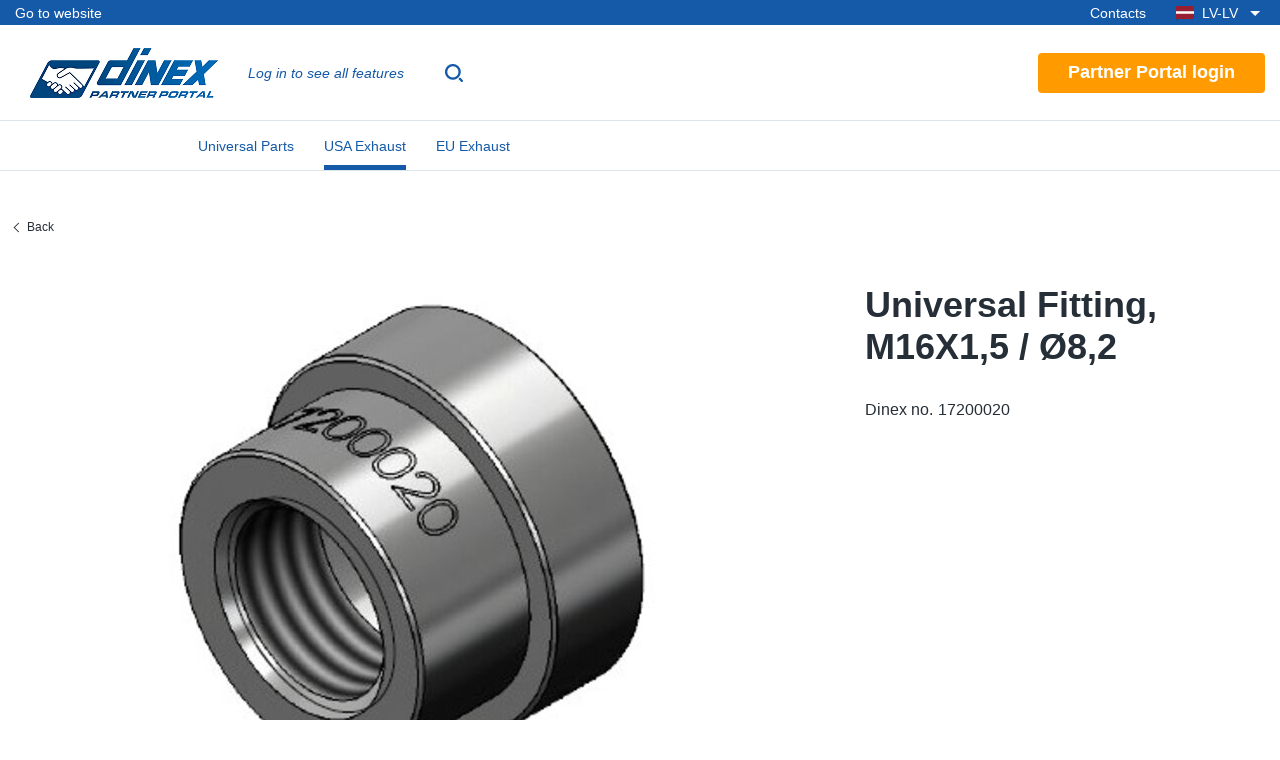

--- FILE ---
content_type: text/html; charset=utf-8
request_url: https://shop.dinex.lv/universal-fitting-m16x1-5-oe8-2_p-17200020
body_size: 52031
content:
<!DOCTYPE html>
<html lang="lv">
<head>
    <meta charset="utf-8"/>
    <meta name="viewport" content="width=device-width, initial-scale=1.0"/>
    <script id="CookieConsent" src="https://policy.app.cookieinformation.com/uc.js" type="text/javascript"></script>
    

    
    
                <title data-react-helmet="true">Universal Fitting, M16X1,5 / Ø8,2 | Dinex</title>
                <meta data-react-helmet="true" name="description" content="Universal Fitting, M16X1,5 / Ø8,2 | Dinex"/><meta data-react-helmet="true" name="keywords" content="Universal Fitting, M16X1,5 / Ø8,2 | Dinex"/><meta data-react-helmet="true" name="robots" content="max-snippet:-1, max-image-preview:large, max-video-preview:-1"/>
                <link data-react-helmet="true" rel="canonical" href="https://shop.dinex.lv/universal-fitting-m16x1-5-oe8-2_p-17200020"/><link data-react-helmet="true" rel="alternate" hrefLang="en-GB" href="https://shop.dinex.co.uk/universal-fitting-m16x1-5-oe8-2_p-17200020"/><link data-react-helmet="true" rel="alternate" hrefLang="pl" href="https://shop.dinex.pl/universal-fitting-m16x1-5-oe8-2_p-17200020"/><link data-react-helmet="true" rel="alternate" hrefLang="es" href="https://shop.dinexescape.es/universal-fitting-m16x1-5-oe8-2_p-17200020"/><link data-react-helmet="true" rel="alternate" hrefLang="fr" href="https://shop.dinex.fr/universal-fitting-m16x1-5-oe8-2_p-17200020"/><link data-react-helmet="true" rel="alternate" hrefLang="de" href="https://shop.dinex.de/universal-fitting-m16x1-5-oe8-2_p-17200020"/><link data-react-helmet="true" rel="alternate" hrefLang="en-US" href="https://shop.dinex.us/universal-fitting-m16x1-5-oe8-2_p-17200020"/><link data-react-helmet="true" rel="alternate" hrefLang="it" href="https://shop.dinex.it/universal-fitting-m16x1-5-oe8-2_p-17200020"/><link data-react-helmet="true" rel="alternate" hrefLang="tr" href="https://shop.dinex.com.tr/universal-fitting-m16x1-5-oe8-2_p-17200020"/><link data-react-helmet="true" rel="alternate" hrefLang="sr" href="https://shop.dinex.rs/universal-fitting-m16x1-5-oe8-2_p-17200020"/><link data-react-helmet="true" rel="alternate" hrefLang="lv" href="https://shop.dinex.lv/universal-fitting-m16x1-5-oe8-2_p-17200020"/><link data-react-helmet="true" rel="alternate" hrefLang="en" href="https://shop.dinex.eu/universal-fitting-m16x1-5-oe8-2_p-17200020"/><link data-react-helmet="true" rel="alternate" hrefLang="x-default" href="https://shop.dinex.co.uk/universal-fitting-m16x1-5-oe8-2_p-17200020"/>
                
            
    
                
                <style data-styled="true" data-styled-version="5.2.3">.gsgPlu{display:-webkit-box;display:-webkit-flex;display:-ms-flexbox;display:flex;-webkit-align-items:center;-webkit-box-align:center;-ms-flex-align:center;align-items:center;-webkit-box-pack:center;-webkit-justify-content:center;-ms-flex-pack:center;justify-content:center;position:relative;gap:10px;}/*!sc*/
.gsgPlu i{margin:0 -4px;}/*!sc*/
data-styled.g10[id="Button__Text-dkijtc-2"]{content:"gsgPlu,"}/*!sc*/
.fXdMcw{padding:0 15px;height:40px;border-radius:4px;box-sizing:border-box;display:-webkit-inline-box;display:-webkit-inline-flex;display:-ms-inline-flexbox;display:inline-flex;-webkit-align-items:center;-webkit-box-align:center;-ms-flex-align:center;align-items:center;-webkit-box-pack:center;-webkit-justify-content:center;-ms-flex-pack:center;justify-content:center;position:relative;font-weight:bold;font-size:14px;line-height:normal;vertical-align:middle;white-space:nowrap;cursor:pointer;overflow:hidden;-webkit-transition:225ms;transition:225ms;background-color:#ff9b00;color:#fff;}/*!sc*/
@media (min-width:992px){.fXdMcw{padding:0 30px;}}/*!sc*/
.fXdMcw:before{content:'';padding-bottom:130%;width:130%;border-radius:50%;position:absolute;opacity:0;pointer-events:none;}/*!sc*/
.fXdMcw.ripple:before{-webkit-animation:materialRipple 225ms forwards;animation:materialRipple 225ms forwards;-webkit-animation-timing-function:cubic-bezier(0.4,0,0.2,1);animation-timing-function:cubic-bezier(0.4,0,0.2,1);}/*!sc*/
@-webkit-keyframes materialRipple{0%{-webkit-transform:scale(0.4);-ms-transform:scale(0.4);transform:scale(0.4);opacity:0;}33%{opacity:1;}100%{-webkit-transform:scale(1);-ms-transform:scale(1);transform:scale(1);opacity:1;}}/*!sc*/
@keyframes materialRipple{0%{-webkit-transform:scale(0.4);-ms-transform:scale(0.4);transform:scale(0.4);opacity:0;}33%{opacity:1;}100%{-webkit-transform:scale(1);-ms-transform:scale(1);transform:scale(1);opacity:1;}}/*!sc*/
.fXdMcw.fade:before{-webkit-animation:materialFade 200ms forwards;animation:materialFade 200ms forwards;-webkit-animation-timing-function:linear;animation-timing-function:linear;}/*!sc*/
@-webkit-keyframes materialFade{0%{opacity:1;}25%{opacity:1;}100%{opacity:0;}}/*!sc*/
@keyframes materialFade{0%{opacity:1;}25%{opacity:1;}100%{opacity:0;}}/*!sc*/
@media (min-width:992px){.fXdMcw{font-size:18px;}}/*!sc*/
.fXdMcw:before{background-color:#ff9b00;}/*!sc*/
.fXdMcw:hover{background-color:#f68a00;}/*!sc*/
.eDsNDR{padding:0 15px;width:100%;height:40px;border-radius:4px;box-sizing:border-box;display:-webkit-inline-box;display:-webkit-inline-flex;display:-ms-inline-flexbox;display:inline-flex;-webkit-align-items:center;-webkit-box-align:center;-ms-flex-align:center;align-items:center;-webkit-box-pack:center;-webkit-justify-content:center;-ms-flex-pack:center;justify-content:center;position:relative;font-weight:bold;font-size:14px;line-height:normal;vertical-align:middle;white-space:nowrap;cursor:pointer;overflow:hidden;-webkit-transition:225ms;transition:225ms;background-color:#145aa8;color:#fff;}/*!sc*/
@media (min-width:992px){.eDsNDR{padding:0 30px;}}/*!sc*/
.eDsNDR:before{content:'';padding-bottom:130%;width:130%;border-radius:50%;position:absolute;opacity:0;pointer-events:none;}/*!sc*/
.eDsNDR.ripple:before{-webkit-animation:materialRipple 225ms forwards;animation:materialRipple 225ms forwards;-webkit-animation-timing-function:cubic-bezier(0.4,0,0.2,1);animation-timing-function:cubic-bezier(0.4,0,0.2,1);}/*!sc*/
@-webkit-keyframes materialRipple{0%{-webkit-transform:scale(0.4);-ms-transform:scale(0.4);transform:scale(0.4);opacity:0;}33%{opacity:1;}100%{-webkit-transform:scale(1);-ms-transform:scale(1);transform:scale(1);opacity:1;}}/*!sc*/
@keyframes materialRipple{0%{-webkit-transform:scale(0.4);-ms-transform:scale(0.4);transform:scale(0.4);opacity:0;}33%{opacity:1;}100%{-webkit-transform:scale(1);-ms-transform:scale(1);transform:scale(1);opacity:1;}}/*!sc*/
.eDsNDR.fade:before{-webkit-animation:materialFade 200ms forwards;animation:materialFade 200ms forwards;-webkit-animation-timing-function:linear;animation-timing-function:linear;}/*!sc*/
@-webkit-keyframes materialFade{0%{opacity:1;}25%{opacity:1;}100%{opacity:0;}}/*!sc*/
@keyframes materialFade{0%{opacity:1;}25%{opacity:1;}100%{opacity:0;}}/*!sc*/
.eDsNDR:before{background-color:#226fc4;}/*!sc*/
.eDsNDR:hover{background-color:#0d509b;}/*!sc*/
data-styled.g11[id="Button-dkijtc-3"]{content:"fXdMcw,eDsNDR,"}/*!sc*/
.slick-slider{position:relative;display:block;box-sizing:border-box;-webkit-user-select:none;-moz-user-select:none;-ms-user-select:none;-webkit-user-select:none;-moz-user-select:none;-ms-user-select:none;user-select:none;-webkit-touch-callout:none;-khtml-user-select:none;-ms-touch-action:pan-y;touch-action:pan-y;-webkit-tap-highlight-color:transparent;}/*!sc*/
.slick-list{position:relative;display:block;overflow:hidden;margin:0;padding:0;}/*!sc*/
.slick-list:focus{outline:none;}/*!sc*/
.slick-list.dragging{cursor:pointer;cursor:hand;}/*!sc*/
.slick-slider .slick-track,.slick-slider .slick-list{-webkit-transform:translate3d(0,0,0);-moz-transform:translate3d(0,0,0);-ms-transform:translate3d(0,0,0);-o-transform:translate3d(0,0,0);-webkit-transform:translate3d(0,0,0);-ms-transform:translate3d(0,0,0);transform:translate3d(0,0,0);}/*!sc*/
.slick-track{position:relative;top:0;left:0;display:block;margin-left:auto;margin-right:auto;}/*!sc*/
.slick-track:before,.slick-track:after{display:table;content:'';}/*!sc*/
.slick-track:after{clear:both;}/*!sc*/
.slick-loading .slick-track{visibility:hidden;}/*!sc*/
.slick-slide{display:none;float:left;height:100%;min-height:1px;}/*!sc*/
[dir='rtl'] .slick-slide{float:right;}/*!sc*/
.slick-slide img{display:block;}/*!sc*/
.slick-slide.slick-loading img{display:none;}/*!sc*/
.slick-slide.dragging img{pointer-events:none;}/*!sc*/
.slick-initialized .slick-slide{display:block;}/*!sc*/
.slick-loading .slick-slide{visibility:hidden;}/*!sc*/
.slick-vertical .slick-slide{display:block;height:auto;border:1px solid transparent;}/*!sc*/
.slick-arrow.slick-hidden{display:none;}/*!sc*/
html{-ms-text-size-adjust:100%;-webkit-text-size-adjust:100%;-webkit-font-smoothing:antialiased;-moz-osx-font-smoothing:grayscale;-webkit-tap-highlight-color:transparent;}/*!sc*/
body{margin:0;line-height:1;font-family:sans-serif;}/*!sc*/
iframe{border:0;}/*!sc*/
main{display:block;}/*!sc*/
ul,ol{margin-top:0;margin-bottom:0;padding-left:0;}/*!sc*/
li{display:block;}/*!sc*/
dl{margin-top:0;margin-bottom:0;}/*!sc*/
dd{margin-left:0;}/*!sc*/
h1,h2,h3,h4,h5,h6{margin-top:0;margin-bottom:0;font-size:inherit;}/*!sc*/
blockquote{margin:0;padding:0;}/*!sc*/
p{margin-top:0;margin-bottom:0;}/*!sc*/
sup{position:relative;top:-0.5em;vertical-align:baseline;font-size:75%;line-height:0;}/*!sc*/
strong{font-weight:bold;}/*!sc*/
figure{margin:0;}/*!sc*/
img{border:0;max-width:100%;height:auto;vertical-align:middle;}/*!sc*/
a{-webkit-text-decoration:none;text-decoration:none;color:inherit;}/*!sc*/
button{border:0;margin:0;padding:0;text-align:inherit;text-transform:inherit;font:inherit;-webkit-font-smoothing:inherit;-webkit-letter-spacing:inherit;-moz-letter-spacing:inherit;-ms-letter-spacing:inherit;letter-spacing:inherit;background:none;cursor:pointer;overflow:visible;}/*!sc*/
::-moz-focus-inner{border:0;padding:0;}/*!sc*/
::selection{background-color:#145aa8;color:#fff;}/*!sc*/
::-moz-selection{background-color:#145aa8;color:#fff;}/*!sc*/
body{background-color:#fff;color:#262f37;font-size:14px;line-height:20px;line-height:normal;font-family:Verdana,Arial,sans-serif;}/*!sc*/
h1{font-size:24px;line-height:28px;font-weight:bold;}/*!sc*/
@media (min-width:992px){h1{font-size:30px;line-height:35px;}}/*!sc*/
@media (min-width:1200px){h1{font-size:36px;line-height:42px;}}/*!sc*/
h2{font-size:20px;line-height:26px;font-weight:bold;}/*!sc*/
@media (min-width:992px){h2{font-size:24px;line-height:30px;}}/*!sc*/
h3{font-size:16px;line-height:24px;font-weight:bold;}/*!sc*/
@media (min-width:992px){h3{font-size:18px;line-height:26px;}}/*!sc*/
p{font-size:14px;line-height:20px;}/*!sc*/
input,select,button{color:#262f37;font:inherit;}/*!sc*/
input{padding:0;border:0;}/*!sc*/
svg{fill:currentColor;}/*!sc*/
table{border-collapse:collapse;}/*!sc*/
td{padding:0;}/*!sc*/
fieldset{margin:0;padding:0;border:0;}/*!sc*/
legend{padding:0;}/*!sc*/
data-styled.g21[id="sc-global-iwWhqk1"]{content:"sc-global-iwWhqk1,"}/*!sc*/
.eNHxfy{width:100%;height:100%;background-color:rgba(0,0,0,0.7);display:-webkit-box;display:-webkit-flex;display:-ms-flexbox;display:flex;-webkit-align-items:center;-webkit-box-align:center;-ms-flex-align:center;align-items:center;-webkit-box-pack:center;-webkit-justify-content:center;-ms-flex-pack:center;justify-content:center;position:fixed;top:0;left:0;z-index:9999;-webkit-transition:200ms;transition:200ms;opacity:0;visibility:hidden;}/*!sc*/
data-styled.g22[id="PageSpinner__Wrapper-r03ct7-0"]{content:"eNHxfy,"}/*!sc*/
.xXbaF{width:34px;height:34px;border:8px solid rgba(255,255,255,0.5);border-top-color:#fff;border-radius:50%;-webkit-animation:fEWCgj 1s infinite linear;animation:fEWCgj 1s infinite linear;}/*!sc*/
data-styled.g23[id="PageSpinner__Circle-r03ct7-1"]{content:"xXbaF,"}/*!sc*/
.dNxuTd{display:none;}/*!sc*/
@media (min-width:992px){.dNxuTd{width:100%;height:100%;position:fixed;top:0;left:0;z-index:1;}}/*!sc*/
data-styled.g35[id="Popover__Overlay-sc-14pqkxu-0"]{content:"dNxuTd,"}/*!sc*/
.jLVmkB{width:100%;height:100%;background-color:#fff;box-shadow:0 0 6px rgba(0,0,0,0.5);border-radius:2px;position:fixed;top:0;right:0;z-index:2;overflow:auto;-webkit-transition:300ms;transition:300ms;-webkit-transform:scale(0.9);-ms-transform:scale(0.9);transform:scale(0.9);visibility:hidden;opacity:0;}/*!sc*/
@media (min-width:992px){.jLVmkB{margin-top:7px;width:350px;height:auto;position:absolute;top:100%;right:0;overflow:visible;-webkit-transform:translate(0,-15px);-ms-transform:translate(0,-15px);transform:translate(0,-15px);}}/*!sc*/
@media (min-width:1200px){.jLVmkB{margin-top:-3px;}}/*!sc*/
data-styled.g36[id="Popover__Box-sc-14pqkxu-1"]{content:"jLVmkB,"}/*!sc*/
.klHajN{display:none;}/*!sc*/
@media (min-width:992px){.klHajN{width:100%;height:20px;display:block;position:absolute;bottom:100%;overflow:hidden;}.klHajN:before{content:'';width:20px;height:20px;background-color:#fff;box-shadow:0 0 6px rgba(0,0,0,0.5);-webkit-transform:translateX(50%) rotate(45deg);-ms-transform:translateX(50%) rotate(45deg);transform:translateX(50%) rotate(45deg);position:absolute;bottom:-10px;right:50%;right:25px;}@media (min-width:1200px){.klHajN:before{right:55px;}}}/*!sc*/
data-styled.g37[id="Popover__Arrow-sc-14pqkxu-2"]{content:"klHajN,"}/*!sc*/
.kPBuny{display:-webkit-box;display:-webkit-flex;display:-ms-flexbox;display:flex;-webkit-box-pack:end;-webkit-justify-content:flex-end;-ms-flex-pack:end;justify-content:flex-end;}/*!sc*/
@media (min-width:992px){}/*!sc*/
data-styled.g38[id="Popover__Header-sc-14pqkxu-3"]{content:"kPBuny,"}/*!sc*/
.kWuCAs{padding:0 10px;height:40px;display:-webkit-box;display:-webkit-flex;display:-ms-flexbox;display:flex;-webkit-align-items:center;-webkit-box-align:center;-ms-flex-align:center;align-items:center;}/*!sc*/
.kWuCAs span{margin-right:10px;}/*!sc*/
@media (min-width:992px){.kWuCAs span{display:none;}}/*!sc*/
.kWuCAs svg{width:20px;height:20px;}/*!sc*/
data-styled.g39[id="Popover__Close-sc-14pqkxu-4"]{content:"kWuCAs,"}/*!sc*/
.fqJCtS{margin-bottom:25px;position:relative;}/*!sc*/
data-styled.g45[id="FormElements__Wrapper-sc-1qs0ecf-0"]{content:"fqJCtS,"}/*!sc*/
.jAHvXM{display:-webkit-box;display:-webkit-flex;display:-ms-flexbox;display:flex;}/*!sc*/
data-styled.g48[id="FormElements__InputContainer-sc-1qs0ecf-3"]{content:"jAHvXM,"}/*!sc*/
.hTFblZ{padding:0 10px;width:100%;min-width:0;height:40px;background-color:#fff;border:1px solid #7c90a1;border-radius:4px;outline:0;display:block;font-size:16px;box-sizing:border-box;-webkit-appearance:none;-moz-appearance:none;appearance:none;}/*!sc*/
@media (min-width:768px){.hTFblZ{font-size:inherit;}}/*!sc*/
.hTFblZ:focus{border-color:#145aa8;}/*!sc*/
.hTFblZ:-moz-read-only{background-color:#edf2f5;border-color:#dce5ea;}/*!sc*/
.hTFblZ:read-only{background-color:#edf2f5;border-color:#dce5ea;}/*!sc*/
data-styled.g50[id="FormElements__InputStyled-sc-1qs0ecf-5"]{content:"hTFblZ,"}/*!sc*/
.hRuLlj{margin-bottom:6px;font-size:14px;display:block;position:relative;}/*!sc*/
.hRuLlj::before{position:absolute;left:-15px;top:3px;color:#d0021b;}/*!sc*/
data-styled.g52[id="FormElements__Label-sc-1qs0ecf-7"]{content:"hRuLlj,"}/*!sc*/
.cHDhFr{margin-top:10px;display:-webkit-box;display:-webkit-flex;display:-ms-flexbox;display:flex;position:relative;-webkit-user-select:none;-moz-user-select:none;-ms-user-select:none;user-select:none;}/*!sc*/
.cHDhFr:first-child{margin-top:0;}/*!sc*/
data-styled.g55[id="FormElements__ChoiceWrapper-sc-1qs0ecf-10"]{content:"cHDhFr,"}/*!sc*/
.jRnNTd{margin:1px 6px 0 0;width:14px;height:14px;background-color:#fff;border:1px solid #7c90a1;box-sizing:border-box;-webkit-flex-shrink:0;-ms-flex-negative:0;flex-shrink:0;position:relative;top:2px;-webkit-appearance:none;-moz-appearance:none;appearance:none;border-radius:4px;}/*!sc*/
.jRnNTd:focus{border-color:#145aa8;}/*!sc*/
.jRnNTd:disabled{background-color:#edf2f5;border-color:#dce5ea;}/*!sc*/
.jRnNTd:checked{background-color:#145aa8;border:0;}/*!sc*/
.jRnNTd:checked:disabled{background-color:#9da7b5;}/*!sc*/
.jRnNTd:checked::after{content:'';width:4px;height:7px;border-right:2px solid #fff;border-bottom:2px solid #fff;display:block;-webkit-transform:translate(4px,1px) rotate(45deg);-ms-transform:translate(4px,1px) rotate(45deg);transform:translate(4px,1px) rotate(45deg);}/*!sc*/
data-styled.g56[id="FormElements__ChoiceInput-sc-1qs0ecf-11"]{content:"jRnNTd,"}/*!sc*/
.dOrmeK{padding:0 50px 50px;}/*!sc*/
@media (min-width:992px){.dOrmeK{padding:0 30px 30px;}}/*!sc*/
data-styled.g60[id="Login__Content-sc-1u9yvx8-1"]{content:"dOrmeK,"}/*!sc*/
.jidoax{margin-bottom:20px;text-align:center;}/*!sc*/
data-styled.g61[id="Login__Heading-sc-1u9yvx8-2"]{content:"jidoax,"}/*!sc*/
.eDWlOi{margin:20px 0;display:-webkit-box;display:-webkit-flex;display:-ms-flexbox;display:flex;-webkit-flex-direction:column;-ms-flex-direction:column;flex-direction:column;-webkit-align-items:center;-webkit-box-align:center;-ms-flex-align:center;align-items:center;}/*!sc*/
data-styled.g62[id="Login__Center-sc-1u9yvx8-3"]{content:"eDWlOi,"}/*!sc*/
.fuQOos{margin-bottom:20px;-webkit-text-decoration:underline;text-decoration:underline;}/*!sc*/
data-styled.g63[id="Login__ForgotButton-sc-1u9yvx8-4"]{content:"fuQOos,"}/*!sc*/
.ktCMZR{margin-left:10px;padding-right:15px;height:100%;display:-webkit-box;display:-webkit-flex;display:-ms-flexbox;display:flex;-webkit-flex:1;-ms-flex:1;flex:1;-webkit-box-pack:end;-webkit-justify-content:flex-end;-ms-flex-pack:end;justify-content:flex-end;position:relative;}/*!sc*/
@media (min-width:1200px){.ktCMZR{margin-left:30px;-webkit-box-pack:justify;-webkit-justify-content:space-between;-ms-flex-pack:justify;justify-content:space-between;}}/*!sc*/
data-styled.g65[id="Utils__Wrapper-sc-3m97s3-0"]{content:"ktCMZR,"}/*!sc*/
.gmAFIB{display:-webkit-box;display:-webkit-flex;display:-ms-flexbox;display:flex;-webkit-align-items:center;-webkit-box-align:center;-ms-flex-align:center;align-items:center;position:relative;}/*!sc*/
data-styled.g66[id="Utils__Item-sc-3m97s3-1"]{content:"gmAFIB,"}/*!sc*/
.hzpZrL{display:-webkit-box;display:-webkit-flex;display:-ms-flexbox;display:flex;padding:0 8px;height:100%;-webkit-flex-direction:column;-ms-flex-direction:column;flex-direction:column;-webkit-box-pack:center;-webkit-justify-content:center;-ms-flex-pack:center;justify-content:center;position:relative;color:#145aa8;font-size:9px;text-align:center;}/*!sc*/
@media (min-width:992px){.hzpZrL{padding:0 15px;font-size:inherit;}}/*!sc*/
@media (min-width:1200px){.hzpZrL{padding:0 22px;font-weight:bold;}}/*!sc*/
.hzpZrL svg{margin:0 auto;width:24px;height:24px;fill:currentColor;display:block;}/*!sc*/
@media (min-width:992px){.hzpZrL svg{margin:5px auto;width:28px;height:28px;}}/*!sc*/
@media (min-width:1200px){.hzpZrL{display:none;}}/*!sc*/
data-styled.g67[id="Utils__ItemButton-sc-3m97s3-2"]{content:"hzpZrL,"}/*!sc*/
.kqgfcC{display:none;}/*!sc*/
@media (min-width:1200px){.kqgfcC{display:-webkit-inline-box;display:-webkit-inline-flex;display:-ms-inline-flexbox;display:inline-flex;}}/*!sc*/
data-styled.g68[id="Utils__LoginButton-sc-3m97s3-3"]{content:"kqgfcC,"}/*!sc*/
.gvfNtk{display:block;}/*!sc*/
@media (min-width:992px){.gvfNtk{display:block;}}/*!sc*/
data-styled.g70[id="Utils__Text-sc-3m97s3-5"]{content:"gvfNtk,"}/*!sc*/
.hScSHo{display:-webkit-box;display:-webkit-flex;display:-ms-flexbox;display:flex;}/*!sc*/
@media (min-width:1200px){.hScSHo{margin-left:15px;}}/*!sc*/
data-styled.g72[id="Utils__UtilsContainer-sc-3m97s3-7"]{content:"hScSHo,"}/*!sc*/
.jtDmTL{display:none;}/*!sc*/
@media (min-width:1200px){.jtDmTL{display:block;}}/*!sc*/
.jtDmTL svg{padding:8px;width:24px;height:24px;fill:#145aa8;display:block;}/*!sc*/
@media (min-width:1200px){}/*!sc*/
.iEvWos svg{padding:8px;width:24px;height:24px;fill:#145aa8;display:block;}/*!sc*/
data-styled.g73[id="Utils__SearchButton-sc-3m97s3-8"]{content:"jtDmTL,iEvWos,"}/*!sc*/
.djjEkJ{width:0;height:60px;background-color:#fff;display:-webkit-box;display:-webkit-flex;display:-ms-flexbox;display:flex;-webkit-align-items:center;-webkit-box-align:center;-ms-flex-align:center;align-items:center;position:fixed;top:0;left:0;z-index:100;overflow:hidden;visibility:hidden;}/*!sc*/
@media (min-width:992px){.djjEkJ{height:100px;}}/*!sc*/
@media (min-width:1200px){.djjEkJ{height:100%;position:absolute;-webkit-transition:300ms;transition:300ms;}}/*!sc*/
data-styled.g74[id="Utils__SearchWrapper-sc-3m97s3-9"]{content:"djjEkJ,"}/*!sc*/
.hQBdgi{padding:0 10px;width:100%;height:100%;display:-webkit-box;display:-webkit-flex;display:-ms-flexbox;display:flex;position:relative;}/*!sc*/
@media (min-width:1200px){.hQBdgi{margin-right:15px;padding:0;height:40px;border-top:1px solid transparent;border-bottom:1px solid #145aa8;}}/*!sc*/
.hQBdgi input{padding:0 5px;width:100%;height:100%;outline:0;font-size:16px;-webkit-appearance:none;-moz-appearance:none;appearance:none;}/*!sc*/
@media (min-width:768px){.hQBdgi input{font-size:inherit;}}/*!sc*/
data-styled.g75[id="Utils__SearchForm-sc-3m97s3-10"]{content:"hQBdgi,"}/*!sc*/
.bhjOSD{width:100%;height:100%;background-color:rgba(0,0,0,0.5);position:fixed;top:0;left:0;z-index:1;opacity:0;visibility:hidden;-webkit-transition:300ms;transition:300ms;}/*!sc*/
@media (min-width:1200px){.bhjOSD{display:none;}}/*!sc*/
data-styled.g76[id="Utils__SearchOverlay-sc-3m97s3-11"]{content:"bhjOSD,"}/*!sc*/
.iREMCH{position:relative;}/*!sc*/
data-styled.g77[id="Languages__Wrapper-sc-1xpc2lg-0"]{content:"iREMCH,"}/*!sc*/
.kGPswe{padding:0 13px 0 15px;height:100%;display:-webkit-box;display:-webkit-flex;display:-ms-flexbox;display:flex;-webkit-align-items:center;-webkit-box-align:center;-ms-flex-align:center;align-items:center;color:#fff;-webkit-transition:300ms;transition:300ms;}/*!sc*/
data-styled.g78[id="Languages__ToggleButton-sc-1xpc2lg-1"]{content:"kGPswe,"}/*!sc*/
.icEfeZ{padding:10px 0;min-width:100%;background-color:#fff;box-shadow:0 0 6px rgba(0,0,0,0.2);position:absolute;top:100%;right:0;z-index:100;-webkit-transform:translateY(-15px);-ms-transform:translateY(-15px);transform:translateY(-15px);opacity:0;visibility:hidden;-webkit-transition:300ms;transition:300ms;}/*!sc*/
data-styled.g79[id="Languages__List-sc-1xpc2lg-2"]{content:"icEfeZ,"}/*!sc*/
.bTgVQi{padding:5px 15px;display:-webkit-box;display:-webkit-flex;display:-ms-flexbox;display:flex;-webkit-align-items:center;-webkit-box-align:center;-ms-flex-align:center;align-items:center;}/*!sc*/
.bTgVQi:hover{background-color:#edf2f5;}/*!sc*/
.gzawJp{padding:5px 15px;display:-webkit-box;display:-webkit-flex;display:-ms-flexbox;display:flex;-webkit-align-items:center;-webkit-box-align:center;-ms-flex-align:center;align-items:center;color:#145aa8;}/*!sc*/
.gzawJp:hover{background-color:#edf2f5;}/*!sc*/
data-styled.g80[id="Languages__Language-sc-1xpc2lg-3"]{content:"bTgVQi,gzawJp,"}/*!sc*/
.ivoKYu{text-transform:uppercase;}/*!sc*/
data-styled.g81[id="Languages__Text-sc-1xpc2lg-4"]{content:"ivoKYu,"}/*!sc*/
.eJzPlz{margin-left:5px;width:24px;height:24px;fill:currentColor;}/*!sc*/
data-styled.g82[id="Languages__Arrow-sc-1xpc2lg-5"]{content:"eJzPlz,"}/*!sc*/
.kpTstx{margin-right:8px;width:18px;position:relative;}/*!sc*/
.kpTstx::after{content:'';border:1px solid rgba(0,0,0,0.1);position:absolute;inset:0;}/*!sc*/
.kpTstx svg{width:100%;display:block;}/*!sc*/
data-styled.g83[id="Languages__Flag-sc-1xpc2lg-6"]{content:"kpTstx,"}/*!sc*/
.fGFhYZ{display:none;}/*!sc*/
@media (min-width:1200px){.fGFhYZ{padding-left:198px;height:50px;border-top:1px solid #dce5ea;box-sizing:border-box;display:-webkit-box;display:-webkit-flex;display:-ms-flexbox;display:flex;}}/*!sc*/
data-styled.g84[id="Categories__Wrapper-sc-1hs37zc-0"]{content:"fGFhYZ,"}/*!sc*/
.bCCxsE{margin-right:30px;position:relative;}/*!sc*/
.bCCxsE:hover:after{content:'';width:100%;height:1px;position:absolute;}/*!sc*/
.bCCxsE:hover > ul{display:-webkit-box;display:-webkit-flex;display:-ms-flexbox;display:flex;}/*!sc*/
.bCCxsE:hover > a,.bCCxsE:hover > span{border-bottom-color:currentColor;}/*!sc*/
.bCCxsE > a,.bCCxsE > span{height:100%;border-top:5px solid transparent;border-bottom:5px solid transparent;box-sizing:border-box;display:-webkit-box;display:-webkit-flex;display:-ms-flexbox;display:flex;-webkit-align-items:center;-webkit-box-align:center;-ms-flex-align:center;align-items:center;color:#145aa8;-webkit-transition:200ms;transition:200ms;}/*!sc*/
.cAFydM{margin-right:30px;position:relative;}/*!sc*/
.cAFydM:hover:after{content:'';width:100%;height:1px;position:absolute;}/*!sc*/
.cAFydM:hover > ul{display:-webkit-box;display:-webkit-flex;display:-ms-flexbox;display:flex;}/*!sc*/
.cAFydM:hover > a,.cAFydM:hover > span{border-bottom-color:currentColor;}/*!sc*/
.cAFydM > a,.cAFydM > span{height:100%;border-top:5px solid transparent;border-bottom:5px solid transparent;border-bottom-color:currentColor;box-sizing:border-box;display:-webkit-box;display:-webkit-flex;display:-ms-flexbox;display:flex;-webkit-align-items:center;-webkit-box-align:center;-ms-flex-align:center;align-items:center;color:#145aa8;-webkit-transition:200ms;transition:200ms;}/*!sc*/
data-styled.g85[id="Categories__Item-sc-1hs37zc-1"]{content:"bCCxsE,cAFydM,"}/*!sc*/
.ctMIEc{margin-top:1px;width:800px;height:calc(100vh - 200px);max-height:800px;background-color:#fff;border-radius:0 0 2px 2px;box-shadow:0 3px 6px rgba(0,0,0,0.5);position:absolute;display:none;-webkit-flex-direction:column;-ms-flex-direction:column;flex-direction:column;-webkit-flex-wrap:wrap;-ms-flex-wrap:wrap;flex-wrap:wrap;-webkit-align-content:flex-start;-ms-flex-line-pack:start;align-content:flex-start;overflow-x:auto;z-index:1;}/*!sc*/
data-styled.g86[id="Categories__Panel-sc-1hs37zc-2"]{content:"ctMIEc,"}/*!sc*/
.bmBoGn{padding:15px 0;width:33.3333%;box-sizing:border-box;}/*!sc*/
.bmBoGn > a{font-weight:bold;}/*!sc*/
.bmBoGn a{padding:7px 30px;display:block;}/*!sc*/
.dRmECw{padding:15px 0;width:33.3333%;box-sizing:border-box;}/*!sc*/
.dRmECw > a{color:#145aa8;font-weight:bold;}/*!sc*/
.dRmECw a{padding:7px 30px;display:block;}/*!sc*/
data-styled.g87[id="Categories__PanelItem-sc-1hs37zc-3"]{content:"bmBoGn,dRmECw,"}/*!sc*/
.hUMLAX a:hover{background-color:#edf2f5;}/*!sc*/
data-styled.g88[id="Categories__List-sc-1hs37zc-4"]{content:"hUMLAX,"}/*!sc*/
.kuBTPh{color:#145aa8;}/*!sc*/
data-styled.g89[id="Categories__ListItem-sc-1hs37zc-5"]{content:"jtqvvS,kuBTPh,"}/*!sc*/
.bKZdTL{width:100%;height:100%;max-width:400px;background:#fff;box-sizing:border-box;position:fixed;top:0;left:0;z-index:100;overflow:hidden;-webkit-transform:translateX(-100%);-ms-transform:translateX(-100%);transform:translateX(-100%);box-shadow:none;-webkit-transition:300ms;transition:300ms;}/*!sc*/
data-styled.g90[id="MobileMenu__Wrapper-sc-1ubzwx3-0"]{content:"bKZdTL,"}/*!sc*/
.kLkJqm{width:100%;height:80px;background-image:url(/dist/images/af2cc4ed1a8af6b6a93bc1fcebb7f08e.jpg);background-position:center;background-size:cover;background-color:#145aa8;box-sizing:border-box;display:-webkit-box;display:-webkit-flex;display:-ms-flexbox;display:flex;-webkit-align-items:center;-webkit-box-align:center;-ms-flex-align:center;align-items:center;-webkit-box-pack:justify;-webkit-justify-content:space-between;-ms-flex-pack:justify;justify-content:space-between;position:absolute;top:0;left:0;z-index:2;color:#fff;}/*!sc*/
.kLkJqm button{padding:0 30px;height:100%;display:-webkit-box;display:-webkit-flex;display:-ms-flexbox;display:flex;-webkit-align-items:center;-webkit-box-align:center;-ms-flex-align:center;align-items:center;color:inherit;}/*!sc*/
.kLkJqm button svg{width:20px;height:20px;fill:currentColor;}/*!sc*/
.kLkJqm button:first-child svg{margin-right:10px;}/*!sc*/
.kLkJqm button:last-child svg{margin-left:10px;}/*!sc*/
data-styled.g91[id="MobileMenu__Header-sc-1ubzwx3-1"]{content:"kLkJqm,"}/*!sc*/
.hFUcDq{padding:0 30px;font-weight:bold;font-size:20px;}/*!sc*/
data-styled.g92[id="MobileMenu__Heading-sc-1ubzwx3-2"]{content:"hFUcDq,"}/*!sc*/
.hQsUIH{padding-top:80px;height:100%;box-sizing:border-box;overflow-y:auto;}/*!sc*/
data-styled.g93[id="MobileMenu__List-sc-1ubzwx3-3"]{content:"hQsUIH,"}/*!sc*/
.icSirD{background-color:#edf2f5;border-top:1px solid #dce5ea;}/*!sc*/
.icSirD:has(.active){background-color:#edf2f5;}/*!sc*/
.icSirD:first-child{border-top:0;}/*!sc*/
.icSirD:last-child{border-bottom:1px solid #dce5ea;}/*!sc*/
.icSirD > a,.icSirD > button{width:100%;height:50px;padding:0 30px;box-sizing:border-box;display:-webkit-box;display:-webkit-flex;display:-ms-flexbox;display:flex;-webkit-align-items:center;-webkit-box-align:center;-ms-flex-align:center;align-items:center;}/*!sc*/
.icSirD > a:active,.icSirD > button:active{background-color:#edf2f5;}/*!sc*/
.icSirD > a svg:last-child,.icSirD > button svg:last-child{margin-left:auto;width:20px;height:20px;-webkit-transform:rotate(180deg);-ms-transform:rotate(180deg);transform:rotate(180deg);fill:currentColor;}/*!sc*/
.ettrye{border-top:1px solid #dce5ea;}/*!sc*/
.ettrye:has(.active){background-color:#edf2f5;}/*!sc*/
.ettrye:first-child{border-top:0;}/*!sc*/
.ettrye:last-child{border-bottom:1px solid #dce5ea;}/*!sc*/
.ettrye > a,.ettrye > button{width:100%;height:50px;padding:0 30px;box-sizing:border-box;display:-webkit-box;display:-webkit-flex;display:-ms-flexbox;display:flex;-webkit-align-items:center;-webkit-box-align:center;-ms-flex-align:center;align-items:center;}/*!sc*/
.ettrye > a:active,.ettrye > button:active{background-color:#edf2f5;}/*!sc*/
.ettrye > a svg:last-child,.ettrye > button svg:last-child{margin-left:auto;width:20px;height:20px;-webkit-transform:rotate(180deg);-ms-transform:rotate(180deg);transform:rotate(180deg);fill:currentColor;}/*!sc*/
.fSsNPH{border-top:1px solid #dce5ea;font-weight:bold;}/*!sc*/
.fSsNPH:has(.active){background-color:#edf2f5;}/*!sc*/
.fSsNPH:first-child{border-top:0;}/*!sc*/
.fSsNPH:last-child{border-bottom:1px solid #dce5ea;}/*!sc*/
.fSsNPH + li{border-top-color:currentColor;}/*!sc*/
.fSsNPH > a,.fSsNPH > button{width:100%;height:50px;padding:0 30px;box-sizing:border-box;display:-webkit-box;display:-webkit-flex;display:-ms-flexbox;display:flex;-webkit-align-items:center;-webkit-box-align:center;-ms-flex-align:center;align-items:center;}/*!sc*/
.fSsNPH > a:active,.fSsNPH > button:active{background-color:#edf2f5;}/*!sc*/
.fSsNPH > a svg:last-child,.fSsNPH > button svg:last-child{margin-left:auto;width:20px;height:20px;-webkit-transform:rotate(180deg);-ms-transform:rotate(180deg);transform:rotate(180deg);fill:currentColor;}/*!sc*/
data-styled.g94[id="MobileMenu__Item-sc-1ubzwx3-4"]{content:"icSirD,ettrye,fSsNPH,"}/*!sc*/
.dfCaZt{text-transform:uppercase;}/*!sc*/
data-styled.g95[id="MobileMenu__Text-sc-1ubzwx3-5"]{content:"bbCdGj,dfCaZt,"}/*!sc*/
.hgHYIP{padding:10px 30px;background-color:#145aa8;display:-webkit-box;display:-webkit-flex;display:-ms-flexbox;display:flex;-webkit-align-items:center;-webkit-box-align:center;-ms-flex-align:center;align-items:center;color:#fff;font-weight:bold;}/*!sc*/
.hgHYIP + li{border-top:0;}/*!sc*/
data-styled.g96[id="MobileMenu__Separator-sc-1ubzwx3-6"]{content:"hgHYIP,"}/*!sc*/
.hnNndG{width:100%;height:100%;background-color:#fff;position:absolute;top:0;left:100%;z-index:1;-webkit-transition:300ms;transition:300ms;-webkit-transform:translateX(0);-ms-transform:translateX(0);transform:translateX(0);}/*!sc*/
data-styled.g97[id="MobileMenu__Slide-sc-1ubzwx3-7"]{content:"hnNndG,"}/*!sc*/
.izVDHQ{width:100%;height:100%;background-color:rgba(0,0,0,0.5);position:fixed;top:0;left:0;z-index:1;opacity:0;visibility:hidden;-webkit-transition:300ms;transition:300ms;}/*!sc*/
data-styled.g98[id="MobileMenu__Overlay-sc-1ubzwx3-8"]{content:"izVDHQ,"}/*!sc*/
.cwPTzD{width:17px;height:17px;margin-right:8px;}/*!sc*/
data-styled.g99[id="MobileMenu__Flag-sc-1ubzwx3-9"]{content:"cwPTzD,"}/*!sc*/
.XBRTF{width:100%;background-color:#fff;box-shadow:0 1px rgba(20,80,120,0.15);position:absolute;top:0;z-index:50;-webkit-transition:-webkit-transform 400ms;-webkit-transition:transform 400ms;transition:transform 400ms;}/*!sc*/
.XBRTF + main{padding-top:60px;}/*!sc*/
@media (min-width:992px){.XBRTF + main{padding-top:100px;}}/*!sc*/
@media (min-width:1200px){.XBRTF + main{padding-top:170px;}}/*!sc*/
data-styled.g100[id="Header__Wrapper-sc-14p6f97-0"]{content:"XBRTF,"}/*!sc*/
.kzIVdY{display:none;}/*!sc*/
@media (min-width:992px){.kzIVdY{height:25px;background-color:#145aa8;display:-webkit-box;display:-webkit-flex;display:-ms-flexbox;display:flex;-webkit-box-pack:end;-webkit-justify-content:flex-end;-ms-flex-pack:end;justify-content:flex-end;position:relative;}}/*!sc*/
data-styled.g101[id="Header__Top-sc-14p6f97-1"]{content:"kzIVdY,"}/*!sc*/
.hSVfbw{margin-right:auto;padding:0 15px;display:-webkit-box;display:-webkit-flex;display:-ms-flexbox;display:flex;-webkit-align-items:center;-webkit-box-align:center;-ms-flex-align:center;align-items:center;color:#fff;}/*!sc*/
.mJKrH{padding:0 15px;display:-webkit-box;display:-webkit-flex;display:-ms-flexbox;display:flex;-webkit-align-items:center;-webkit-box-align:center;-ms-flex-align:center;align-items:center;color:#fff;}/*!sc*/
data-styled.g102[id="Header__TopLink-sc-14p6f97-2"]{content:"hSVfbw,mJKrH,"}/*!sc*/
.kuBryQ{height:60px;display:-webkit-box;display:-webkit-flex;display:-ms-flexbox;display:flex;-webkit-align-items:center;-webkit-box-align:center;-ms-flex-align:center;align-items:center;position:relative;}/*!sc*/
@media (min-width:992px){.kuBryQ{height:75px;}}/*!sc*/
@media (min-width:1200px){.kuBryQ{padding-left:30px;height:95px;}}/*!sc*/
data-styled.g103[id="Header__Main-sc-14p6f97-3"]{content:"kuBryQ,"}/*!sc*/
.iIOOda{width:60px;height:100%;border-right:1px solid #dce5ea;box-sizing:content-box;-webkit-flex-shrink:0;-ms-flex-negative:0;flex-shrink:0;color:#145aa8;font-size:9px;text-align:center;}/*!sc*/
.iIOOda svg{margin:0 auto;width:24px;height:24px;fill:currentColor;display:block;}/*!sc*/
@media (min-width:992px){.iIOOda{width:75px;font-size:inherit;}}/*!sc*/
@media (min-width:1200px){.iIOOda{display:none;}}/*!sc*/
data-styled.g104[id="Header__Burger-sc-14p6f97-4"]{content:"iIOOda,"}/*!sc*/
.eUDAOp{margin-left:15px;height:32px;}/*!sc*/
@media (min-width:992px){.eUDAOp{height:45px;}}/*!sc*/
@media (min-width:1200px){.eUDAOp{margin-left:0;margin-right:30px;height:50px;}}/*!sc*/
@media (min-width:1400px){.eUDAOp{margin-right:50px;}}/*!sc*/
.eUDAOp img{width:auto;max-width:none;height:100%;}/*!sc*/
data-styled.g105[id="Header__LogoLink-sc-14p6f97-5"]{content:"eUDAOp,"}/*!sc*/
.bAZjL{display:none;}/*!sc*/
@media (min-width:1200px){.bAZjL{color:#145aa8;font-style:italic;display:block;}}/*!sc*/
data-styled.g112[id="Header__LoginNote-sc-14p6f97-12"]{content:"bAZjL,"}/*!sc*/
.kOAsjJ{padding:30px 15px;}/*!sc*/
@media (min-width:768px){.kOAsjJ{padding:50px 15px;}}/*!sc*/
data-styled.g113[id="Footer__Wrapper-aol6h-0"]{content:"kOAsjJ,"}/*!sc*/
.bSCMGx{margin:0 auto;height:74px;display:block;}/*!sc*/
@media (min-width:768px){.bSCMGx{height:94px;}}/*!sc*/
data-styled.g115[id="Footer__Logo-aol6h-2"]{content:"bSCMGx,"}/*!sc*/
.kxPncO{margin-top:30px;text-align:center;}/*!sc*/
data-styled.g116[id="Footer__Info-aol6h-3"]{content:"kxPncO,"}/*!sc*/
.cASDvk{display:block;}/*!sc*/
@media (min-width:992px){.cASDvk{display:inline;}}/*!sc*/
data-styled.g117[id="Footer__InfoText-aol6h-4"]{content:"cASDvk,"}/*!sc*/
.cClFVq{margin:0 10px;display:none;}/*!sc*/
.cClFVq:before{content:'-';}/*!sc*/
span .Footer__Separator-aol6h-5{display:inline;}/*!sc*/
@media (min-width:992px){.cClFVq{display:inline;}}/*!sc*/
data-styled.g118[id="Footer__Separator-aol6h-5"]{content:"cClFVq,"}/*!sc*/
.ioSufV{margin-top:20px;display:-webkit-box;display:-webkit-flex;display:-ms-flexbox;display:flex;-webkit-box-pack:center;-webkit-justify-content:center;-ms-flex-pack:center;justify-content:center;}/*!sc*/
.ioSufV a,.ioSufV img{display:block;}/*!sc*/
data-styled.g119[id="Footer__Bisnode-aol6h-6"]{content:"ioSufV,"}/*!sc*/
.dDwOmC{position:relative;}/*!sc*/
data-styled.g120[id="ContentWrapper__Wrapper-sc-196xq1c-0"]{content:"dDwOmC,"}/*!sc*/
.ejWjfm{padding:0 10px;}/*!sc*/
data-styled.g125[id="sc-iCfLBT"]{content:"ejWjfm,"}/*!sc*/
.coJRfo{display:block;position:relative;margin-left:auto;margin-right:auto;margin-top:0;max-width:1430px;padding-left:5px;padding-right:5px;box-sizing:content-box;}/*!sc*/
data-styled.g126[id="sc-furvIG"]{content:"coJRfo,"}/*!sc*/
.bTOCcf{display:none;}/*!sc*/
@media (min-width:992px){.bTOCcf{display:-webkit-box;display:-webkit-flex;display:-ms-flexbox;display:flex;}}/*!sc*/
data-styled.g132[id="styles__Tabs-qsv702-1"]{content:"bTOCcf,"}/*!sc*/
.jOSdRV{padding:0;width:100%;background-color:magenta;border:0;outline:0;position:relative;display:-webkit-box;display:-webkit-flex;display:-ms-flexbox;display:flex;-webkit-align-items:center;-webkit-box-align:center;-ms-flex-align:center;align-items:center;color:inherit;font:inherit;-webkit-appearance:none;-moz-appearance:none;appearance:none;cursor:pointer;-webkit-tap-highlight-color:transparent;display:none;}/*!sc*/
@media (min-width:992px){.jOSdRV{width:auto;-webkit-box-pack:center;-webkit-justify-content:center;-ms-flex-pack:center;justify-content:center;}}/*!sc*/
.jOSdRV:after{content:'';margin-left:auto;width:9px;height:9px;border-right:1px solid currentColor;border-bottom:1px solid currentColor;-webkit-transform:translate(-50%,-25%) rotate(-135deg);-ms-transform:translate(-50%,-25%) rotate(-135deg);transform:translate(-50%,-25%) rotate(-135deg);-webkit-transform-origin:75% 75%;-ms-transform-origin:75% 75%;transform-origin:75% 75%;display:block;box-sizing:border-box;}/*!sc*/
@media (min-width:992px){.jOSdRV:after{display:none;}}/*!sc*/
@media (min-width:992px){.jOSdRV{display:-webkit-box;display:-webkit-flex;display:-ms-flexbox;display:flex;}}/*!sc*/
data-styled.g133[id="styles__Tab-qsv702-2"]{content:"jOSdRV,"}/*!sc*/
.iLjNiU{min-height:100px;position:relative;}/*!sc*/
data-styled.g134[id="styles__Panels-qsv702-3"]{content:"iLjNiU,"}/*!sc*/
.gFOaPI{padding:0;width:100%;background-color:magenta;border:0;outline:0;position:relative;display:-webkit-box;display:-webkit-flex;display:-ms-flexbox;display:flex;-webkit-align-items:center;-webkit-box-align:center;-ms-flex-align:center;align-items:center;color:inherit;font:inherit;-webkit-appearance:none;-moz-appearance:none;appearance:none;cursor:pointer;-webkit-tap-highlight-color:transparent;}/*!sc*/
@media (min-width:992px){.gFOaPI{width:auto;-webkit-box-pack:center;-webkit-justify-content:center;-ms-flex-pack:center;justify-content:center;}}/*!sc*/
.gFOaPI:after{content:'';margin-left:auto;width:9px;height:9px;border-right:1px solid currentColor;border-bottom:1px solid currentColor;-webkit-transform:translate(-50%,-25%) rotate(-135deg);-ms-transform:translate(-50%,-25%) rotate(-135deg);transform:translate(-50%,-25%) rotate(-135deg);-webkit-transform-origin:75% 75%;-ms-transform-origin:75% 75%;transform-origin:75% 75%;display:block;box-sizing:border-box;}/*!sc*/
@media (min-width:992px){.gFOaPI:after{display:none;}}/*!sc*/
@media (min-width:992px){.gFOaPI{display:none;}}/*!sc*/
data-styled.g135[id="styles__Accordion-qsv702-4"]{content:"gFOaPI,"}/*!sc*/
.fNIgWU{min-height:100px;position:relative;box-sizing:border-box;}/*!sc*/
@media (min-width:992px){.fNIgWU{padding:20px 0;}}/*!sc*/
data-styled.g136[id="styles__Content-qsv702-5"]{content:"fNIgWU,"}/*!sc*/
.cHeLYA{font-weight:700;}/*!sc*/
data-styled.g137[id="styles__Heading-qsv702-6"]{content:"cHeLYA,"}/*!sc*/
.idVYBO{position:relative;}/*!sc*/
.idVYBO:before{content:'';margin-left:-50vw;width:100vw;height:5px;background-color:#dce5ea;position:absolute;left:50%;bottom:0;}/*!sc*/
data-styled.g140[id="accordionTabs__Tabs-robeeo-1"]{content:"idVYBO,"}/*!sc*/
.csiUGW{padding:0 15px;height:50px;background-color:transparent;border-top:2px solid #edf2f5;font-size:14px;}/*!sc*/
@media (min-width:992px){.csiUGW{padding:0 30px;border-top:0;border-bottom:5px solid currentColor;font-size:18px;}}/*!sc*/
.csiUGW:after{border-right:2px solid currentColor;border-bottom:2px solid currentColor;}/*!sc*/
data-styled.g141[id="accordionTabs__Tab-robeeo-2"]{content:"csiUGW,"}/*!sc*/
.gVfTew{padding:0 15px;height:50px;background-color:transparent;border-top:2px solid #edf2f5;font-size:14px;}/*!sc*/
@media (min-width:992px){.gVfTew{padding:0 30px;border-top:0;border-bottom:5px solid currentColor;font-size:18px;}}/*!sc*/
.gVfTew:after{border-right:2px solid currentColor;border-bottom:2px solid currentColor;}/*!sc*/
data-styled.g142[id="accordionTabs__Accordion-robeeo-3"]{content:"gVfTew,"}/*!sc*/
.loSids{padding:20px 15px 40px;}/*!sc*/
@media (min-width:992px){.loSids{padding:50px 0;}}/*!sc*/
data-styled.g143[id="accordionTabs__Content-robeeo-4"]{content:"loSids,"}/*!sc*/
.kjgqmD{width:100%;}/*!sc*/
data-styled.g144[id="Attributes__Wrapper-sc-1d3o6rc-0"]{content:"kjgqmD,"}/*!sc*/
.bsYDUs:nth-child(odd){background-color:#edf2f5;}/*!sc*/
data-styled.g145[id="Attributes__Line-sc-1d3o6rc-1"]{content:"bsYDUs,"}/*!sc*/
.hKhenB{padding:15px;vertical-align:top;}/*!sc*/
@media (min-width:768px){.hKhenB{padding:15px 30px;}}/*!sc*/
@media (min-width:768px){.hKhenB:first-child{width:1px;white-space:nowrap;}}/*!sc*/
.hKhenB a{color:#145aa8;-webkit-text-decoration:underline;text-decoration:underline;}/*!sc*/
data-styled.g146[id="Attributes__Field-sc-1d3o6rc-2"]{content:"hKhenB,"}/*!sc*/
.ikZPdI{margin-top:30px;overflow:hidden;}/*!sc*/
@media (min-width:992px){.ikZPdI{margin-top:50px;padding:0 15px;}}/*!sc*/
data-styled.g148[id="Tabs__Wrapper-sc-1qi2g2g-0"]{content:"ikZPdI,"}/*!sc*/
.dhxcC{margin:0 auto;max-width:1430px;}/*!sc*/
data-styled.g149[id="Tabs__Container-sc-1qi2g2g-1"]{content:"dhxcC,"}/*!sc*/
.bmKsfv{width:100%;height:100%;position:fixed;top:0;left:0;z-index:100;display:-webkit-box;display:-webkit-flex;display:-ms-flexbox;display:flex;-webkit-align-items:center;-webkit-box-align:center;-ms-flex-align:center;align-items:center;-webkit-box-pack:center;-webkit-justify-content:center;-ms-flex-pack:center;justify-content:center;-webkit-transition:300ms;transition:300ms;opacity:0;visibility:hidden;}/*!sc*/
data-styled.g150[id="Modal__ModalWrapper-sc-1x9jvuc-0"]{content:"bmKsfv,"}/*!sc*/
.cFMlAn{background-color:#000;position:relative;}/*!sc*/
.cFMlAn img,.cFMlAn iframe{max-width:100%;max-height:100vh;}/*!sc*/
.kPTdtd{background-color:#000;display:none;position:relative;}/*!sc*/
.kPTdtd img,.kPTdtd iframe{max-width:100%;max-height:100vh;}/*!sc*/
data-styled.g151[id="Modal__ModalItem-sc-1x9jvuc-1"]{content:"cFMlAn,kPTdtd,"}/*!sc*/
.cKRTOq{width:100%;height:100%;background-color:rgba(0,0,0,0.9);position:absolute;}/*!sc*/
data-styled.g152[id="Modal__Overlay-sc-1x9jvuc-2"]{content:"cKRTOq,"}/*!sc*/
.dFyzsm{width:50px;height:50px;background-color:rgba(0,0,0,0.4);display:-webkit-box;display:-webkit-flex;display:-ms-flexbox;display:flex;-webkit-align-items:center;-webkit-box-align:center;-ms-flex-align:center;align-items:center;-webkit-box-pack:center;-webkit-justify-content:center;-ms-flex-pack:center;justify-content:center;outline:0;position:absolute;top:50%;-webkit-transform:translateY(-50%);-ms-transform:translateY(-50%);transform:translateY(-50%);left:0;}/*!sc*/
.dFyzsm:hover svg{opacity:1;}/*!sc*/
.dFyzsm svg{width:24px;height:24px;fill:#fff;opacity:0.5;-webkit-transition:200ms;transition:200ms;}/*!sc*/
data-styled.g153[id="Modal__PrevButton-sc-1x9jvuc-3"]{content:"dFyzsm,"}/*!sc*/
.hRbRJu{width:50px;height:50px;background-color:rgba(0,0,0,0.4);display:-webkit-box;display:-webkit-flex;display:-ms-flexbox;display:flex;-webkit-align-items:center;-webkit-box-align:center;-ms-flex-align:center;align-items:center;-webkit-box-pack:center;-webkit-justify-content:center;-ms-flex-pack:center;justify-content:center;outline:0;position:absolute;top:50%;-webkit-transform:translateY(-50%);-ms-transform:translateY(-50%);transform:translateY(-50%);right:0;}/*!sc*/
.hRbRJu:hover svg{opacity:1;}/*!sc*/
.hRbRJu svg{width:24px;height:24px;fill:#fff;opacity:0.5;-webkit-transition:200ms;transition:200ms;}/*!sc*/
.hRbRJu svg{-webkit-transform:rotate(180deg);-ms-transform:rotate(180deg);transform:rotate(180deg);}/*!sc*/
data-styled.g154[id="Modal__NextButton-sc-1x9jvuc-4"]{content:"hRbRJu,"}/*!sc*/
.gPfpzc{width:50px;height:50px;background-color:rgba(0,0,0,0.4);display:-webkit-box;display:-webkit-flex;display:-ms-flexbox;display:flex;-webkit-align-items:center;-webkit-box-align:center;-ms-flex-align:center;align-items:center;-webkit-box-pack:center;-webkit-justify-content:center;-ms-flex-pack:center;justify-content:center;outline:0;position:absolute;top:0;right:0;}/*!sc*/
.gPfpzc:hover svg{opacity:1;}/*!sc*/
.gPfpzc svg{width:24px;height:24px;fill:#fff;opacity:0.5;-webkit-transition:200ms;transition:200ms;}/*!sc*/
data-styled.g155[id="Modal__Close-sc-1x9jvuc-5"]{content:"gPfpzc,"}/*!sc*/
.kxUnFx{-webkit-box-flex:1;-webkit-flex-grow:1;-ms-flex-positive:1;flex-grow:1;position:relative;overflow:hidden;}/*!sc*/
.kxUnFx .slick-track{display:-webkit-box;display:-webkit-flex;display:-ms-flexbox;display:flex;-webkit-align-items:center;-webkit-box-align:center;-ms-flex-align:center;align-items:center;}/*!sc*/
data-styled.g156[id="galleryPackage__Wrapper-sc-9avk1b-0"]{content:"kxUnFx,"}/*!sc*/
.kEMGTB{outline:0;display:-webkit-box !important;display:-webkit-flex !important;display:-ms-flexbox !important;display:flex !important;-webkit-align-items:center;-webkit-box-align:center;-ms-flex-align:center;align-items:center;-webkit-box-pack:center;-webkit-justify-content:center;-ms-flex-pack:center;justify-content:center;}/*!sc*/
.kEMGTB button{display:-webkit-box;display:-webkit-flex;display:-ms-flexbox;display:flex;-webkit-align-items:center;-webkit-box-align:center;-ms-flex-align:center;align-items:center;-webkit-box-pack:center;-webkit-justify-content:center;-ms-flex-pack:center;justify-content:center;position:relative;}/*!sc*/
.kEMGTB img{width:auto;height:auto;max-width:100%;max-height:100%;-webkit-flex-shrink:0;-ms-flex-negative:0;flex-shrink:0;}/*!sc*/
data-styled.g157[id="galleryPackage__Slide-sc-9avk1b-1"]{content:"kEMGTB,"}/*!sc*/
.iNCDO{display:none;}/*!sc*/
@media (min-width:992px){.iNCDO{margin-top:30px;padding:0 50px;display:block;}}/*!sc*/
data-styled.g161[id="galleryPackage__NavSlider-sc-9avk1b-5"]{content:"iNCDO,"}/*!sc*/
.erojSr{margin:0 10px;width:100%;border:1px solid #dce5ea;}/*!sc*/
.dEdmRl{margin:0 10px;width:100%;border:1px solid transparent;}/*!sc*/
data-styled.g162[id="galleryPackage__ThumbButton-sc-9avk1b-6"]{content:"erojSr,dEdmRl,"}/*!sc*/
.ihXHdo{padding-bottom:100%;width:100%;position:relative;overflow:hidden;}/*!sc*/
.ihXHdo img{position:absolute;top:50%;left:50%;-webkit-transform:translate(-50%,-50%);-ms-transform:translate(-50%,-50%);transform:translate(-50%,-50%);}/*!sc*/
data-styled.g163[id="galleryPackage__ThumbRatio-sc-9avk1b-7"]{content:"ihXHdo,"}/*!sc*/
.tHdTs{margin-top:20px;font-size:16px;line-height:24px;}/*!sc*/
@media (min-width:768px){.tHdTs{margin-top:0;margin-left:70px;width:400px;-webkit-flex:none;-ms-flex:none;flex:none;}}/*!sc*/
data-styled.g198[id="Details__Wrapper-sc-1vc16xt-0"]{content:"tHdTs,"}/*!sc*/
.CWXwy{margin-bottom:20px;}/*!sc*/
@media (min-width:992px){.CWXwy{margin-bottom:30px;}}/*!sc*/
data-styled.g199[id="Details__Title-sc-1vc16xt-1"]{content:"CWXwy,"}/*!sc*/
.gpqrgf{margin:20px 0;}/*!sc*/
@media (min-width:992px){.gpqrgf{margin:30px 0;}}/*!sc*/
.gpqrgf td{vertical-align:top;}/*!sc*/
.gpqrgf td:first-child{padding-right:5px;white-space:nowrap;}/*!sc*/
data-styled.g202[id="Details__ProductData-sc-1vc16xt-4"]{content:"gpqrgf,"}/*!sc*/
@media (min-width:992px){.jvhLuJ{padding:50px 0;display:-webkit-box;display:-webkit-flex;display:-ms-flexbox;display:flex;-webkit-align-items:center;-webkit-box-align:center;-ms-flex-align:center;align-items:center;}}/*!sc*/
data-styled.g219[id="Page__Navigation-sc-1f833fs-0"]{content:"jvhLuJ,"}/*!sc*/
.joSPVm{padding:15px 0;display:-webkit-box;display:-webkit-flex;display:-ms-flexbox;display:flex;-webkit-align-items:center;-webkit-box-align:center;-ms-flex-align:center;align-items:center;font-size:12px;}/*!sc*/
@media (min-width:992px){.joSPVm{margin-right:50px;padding:0;}}/*!sc*/
.joSPVm:before{content:'';margin-right:5px;width:6px;height:6px;border-top:1px solid currentColor;border-left:1px solid currentColor;display:inline-block;-webkit-transform:rotate(-45deg);-ms-transform:rotate(-45deg);transform:rotate(-45deg);}/*!sc*/
data-styled.g220[id="Page__Back-sc-1f833fs-1"]{content:"joSPVm,"}/*!sc*/
@media (min-width:768px){.kBUoEE{display:-webkit-box;display:-webkit-flex;display:-ms-flexbox;display:flex;-webkit-box-pack:end;-webkit-justify-content:flex-end;-ms-flex-pack:end;justify-content:flex-end;}}/*!sc*/
data-styled.g221[id="Page__Content-sc-1f833fs-2"]{content:"kBUoEE,"}/*!sc*/
@-webkit-keyframes fEWCgj{0%{-webkit-transform:rotate(0deg);-ms-transform:rotate(0deg);transform:rotate(0deg);}100%{-webkit-transform:rotate(360deg);-ms-transform:rotate(360deg);transform:rotate(360deg);}}/*!sc*/
@keyframes fEWCgj{0%{-webkit-transform:rotate(0deg);-ms-transform:rotate(0deg);transform:rotate(0deg);}100%{-webkit-transform:rotate(360deg);-ms-transform:rotate(360deg);transform:rotate(360deg);}}/*!sc*/
data-styled.g222[id="sc-keyframes-fEWCgj"]{content:"fEWCgj,"}/*!sc*/
</style>
            

    <link rel="stylesheet" href="/dist/shared.css?v=5l0Ji52Ea12AaLzAHsTi2FmxlkYMt-z_lNOnqkNKUvw" />

    <script>
        window.dataLayer = window.dataLayer || [];
    </script>

        <!-- Google Tag Manager -->
        <script>
            (function(w, d, s, l, i) {
                w[l] = w[l] || [];
                w[l].push(
                    { 'gtm.start': new Date().getTime(), event: 'gtm.js' }
                );
                var f = d.getElementsByTagName(s)[0],
                    j = d.createElement(s),
                    dl = l != 'dataLayer' ? '&l=' + l : '';
                    j.async = true;
                j.src =
                    '//www.googletagmanager.com/gtm.js?id=' + i + dl;
                f.parentNode.insertBefore(j, f);
            })(window, document, 'script', 'dataLayer', 'GTM-P59B623');
        </script>
        <!-- End Google Tag Manager -->

    <link rel="icon" type="image/png" href="/dist/favicons/favicon.ico">
    <link rel="icon" type="image/png" sizes="16x16" href="/dist/favicons/favicon-16x16.png">
    <link rel="icon" type="image/png" sizes="32x32" href="/dist/favicons/favicon-32x32.png">
    <link rel="apple-touch-icon" sizes="180x180" href="/dist/favicons/apple-touch-icon.png">
</head>
<body>
        <!-- Google Tag Manager -->
        <noscript>
            <iframe src="//www.googletagmanager.com/ns.html?id=GTM-P59B623"
                    height="0" width="0" style="display: none; visibility: hidden"></iframe>
        </noscript>
        <!-- End Google Tag Manager -->
    
<div id="react-app"><div class=""><div class="ContentWrapper__Wrapper-sc-196xq1c-0 dDwOmC"><header class="Header__Wrapper-sc-14p6f97-0 XBRTF"><div class="Header__Top-sc-14p6f97-1 kzIVdY"><a href="https://dinex.lv" target="_blank" rel="noreferrer" class="Header__TopLink-sc-14p6f97-2 hSVfbw">Go to website</a><a href="https://dinex.lv/contacts" target="_blank" rel="noreferrer" class="Header__TopLink-sc-14p6f97-2 mJKrH">Contacts</a><div class="Languages__Wrapper-sc-1xpc2lg-0 iREMCH"><button type="button" class="Languages__ToggleButton-sc-1xpc2lg-1 kGPswe tracking_languages_toggle"><div class="Languages__Flag-sc-1xpc2lg-6 kpTstx"><svg viewBox="0 0 640 480"><use xlink:href="#lv"></use></svg></div><span class="Languages__Text-sc-1xpc2lg-4 ivoKYu">lv-LV</span><svg class="Languages__Arrow-sc-1xpc2lg-5 eJzPlz" viewBox="0 0 24 24"><use xlink:href="#arrowdown"></use></svg></button><div class="Languages__List-sc-1xpc2lg-2 icEfeZ"><a href="https://shop.dinex.co.uk" class="Languages__Language-sc-1xpc2lg-3 bTgVQi"><div class="Languages__Flag-sc-1xpc2lg-6 kpTstx"><svg viewBox="0 0 640 480"><use xlink:href="#gb"></use></svg></div><span class="Languages__Text-sc-1xpc2lg-4 ivoKYu">en-GB</span></a><a href="https://shop.dinex.pl" class="Languages__Language-sc-1xpc2lg-3 bTgVQi"><div class="Languages__Flag-sc-1xpc2lg-6 kpTstx"><svg viewBox="0 0 640 480"><use xlink:href="#pl"></use></svg></div><span class="Languages__Text-sc-1xpc2lg-4 ivoKYu">pl-PL</span></a><a href="https://shop.dinexescape.es" class="Languages__Language-sc-1xpc2lg-3 bTgVQi"><div class="Languages__Flag-sc-1xpc2lg-6 kpTstx"><svg viewBox="0 0 640 480"><use xlink:href="#es"></use></svg></div><span class="Languages__Text-sc-1xpc2lg-4 ivoKYu">es-ES</span></a><a href="https://shop.dinex.fr" class="Languages__Language-sc-1xpc2lg-3 bTgVQi"><div class="Languages__Flag-sc-1xpc2lg-6 kpTstx"><svg viewBox="0 0 640 480"><use xlink:href="#fr"></use></svg></div><span class="Languages__Text-sc-1xpc2lg-4 ivoKYu">fr-FR</span></a><a href="https://shop.dinex.de" class="Languages__Language-sc-1xpc2lg-3 bTgVQi"><div class="Languages__Flag-sc-1xpc2lg-6 kpTstx"><svg viewBox="0 0 640 480"><use xlink:href="#de"></use></svg></div><span class="Languages__Text-sc-1xpc2lg-4 ivoKYu">de-DE</span></a><a href="https://shop.dinex.us" class="Languages__Language-sc-1xpc2lg-3 bTgVQi"><div class="Languages__Flag-sc-1xpc2lg-6 kpTstx"><svg viewBox="0 0 640 480"><use xlink:href="#us"></use></svg></div><span class="Languages__Text-sc-1xpc2lg-4 ivoKYu">en-US</span></a><a href="https://shop.dinex.it" class="Languages__Language-sc-1xpc2lg-3 bTgVQi"><div class="Languages__Flag-sc-1xpc2lg-6 kpTstx"><svg viewBox="0 0 640 480"><use xlink:href="#it"></use></svg></div><span class="Languages__Text-sc-1xpc2lg-4 ivoKYu">it-IT</span></a><a href="https://shop.dinex.com.tr" class="Languages__Language-sc-1xpc2lg-3 bTgVQi"><div class="Languages__Flag-sc-1xpc2lg-6 kpTstx"><svg viewBox="0 0 640 480"><use xlink:href="#tr"></use></svg></div><span class="Languages__Text-sc-1xpc2lg-4 ivoKYu">tr-TR</span></a><a href="https://shop.dinex.rs" class="Languages__Language-sc-1xpc2lg-3 bTgVQi"><div class="Languages__Flag-sc-1xpc2lg-6 kpTstx"><svg viewBox="0 0 640 480"><use xlink:href="#rs"></use></svg></div><span class="Languages__Text-sc-1xpc2lg-4 ivoKYu">sr-RS</span></a><a href="https://shop.dinex.lv" class="Languages__Language-sc-1xpc2lg-3 gzawJp"><div class="Languages__Flag-sc-1xpc2lg-6 kpTstx"><svg viewBox="0 0 640 480"><use xlink:href="#lv"></use></svg></div><span class="Languages__Text-sc-1xpc2lg-4 ivoKYu">lv-LV</span></a><a href="https://shop.dinex.eu" class="Languages__Language-sc-1xpc2lg-3 bTgVQi"><div class="Languages__Flag-sc-1xpc2lg-6 kpTstx"><svg viewBox="0 0 640 480"><use xlink:href="#gb"></use></svg></div><span class="Languages__Text-sc-1xpc2lg-4 ivoKYu">en-SE</span></a></div></div></div><div class="Header__Main-sc-14p6f97-3 kuBryQ"><button class="Header__Burger-sc-14p6f97-4 iIOOda tracking_mobilemenu_open"><svg viewBox="0 0 24 24"><use xlink:href="#burger"></use></svg><div>Menu</div></button><a class="Header__LogoLink-sc-14p6f97-5 eUDAOp" href="/"><img src="/dist/images/a16e81c68bc4c3ade07bd4e97888e307.png" alt="Dinex A/S"/></a><p class="Header__LoginNote-sc-14p6f97-12 bAZjL">Log in to see all features</p><div class="Utils__Wrapper-sc-3m97s3-0 ktCMZR"><div class="Utils__SearchOverlay-sc-3m97s3-11 bhjOSD"></div><button type="button" class="Utils__SearchButton-sc-3m97s3-8 jtDmTL tracking_header_search"><svg viewBox="0 0 24 24"><use xlink:href="#search"></use></svg></button><div class="Utils__SearchWrapper-sc-3m97s3-9 djjEkJ"><form class="Utils__SearchForm-sc-3m97s3-10 hQBdgi"><button type="submit" class="Utils__SearchButton-sc-3m97s3-8 iEvWos"><svg viewBox="0 0 24 24"><use xlink:href="#search"></use></svg></button><input type="text" name="searchString" placeholder="Enter Dinex no. or OE no." autoComplete="off"/><button type="button" class="Utils__SearchButton-sc-3m97s3-8 iEvWos"><svg viewBox="0 0 24 24"><use xlink:href="#close"></use></svg></button></form></div><div class="Utils__UtilsContainer-sc-3m97s3-7 hScSHo"><button type="button" class="Utils__ItemButton-sc-3m97s3-2 hzpZrL tracking_header_search"><svg viewBox="0 0 24 24"><use xlink:href="#search"></use></svg><div class="Utils__Text-sc-3m97s3-5 gvfNtk">Search</div></button><div class="Utils__Item-sc-3m97s3-1 gmAFIB"><button type="button" class="Button__BasicButton-dkijtc-0 Button-dkijtc-3 fXdMcw Utils__LoginButton-sc-3m97s3-3 kqgfcC tracking_header_login"><span class="Button__Text-dkijtc-2 gsgPlu"><div class="Utils__Text-sc-3m97s3-5 gvfNtk">Partner Portal login</div></span></button><button type="button" class="Utils__ItemButton-sc-3m97s3-2 hzpZrL tracking_header_login"><svg viewBox="0 0 24 24"><use xlink:href="#account"></use></svg><div class="Utils__Text-sc-3m97s3-5 gvfNtk">Login</div></button><div class="Popover__Overlay-sc-14pqkxu-0 dNxuTd"></div><div class="Popover__Box-sc-14pqkxu-1 jLVmkB"><div class="Popover__Arrow-sc-14pqkxu-2 klHajN"></div><div class="Popover__Header-sc-14pqkxu-3 kPBuny"><button type="button" class="Popover__Close-sc-14pqkxu-4 kWuCAs"><span>Close</span><svg viewBox="0 0 24 24"><use xlink:href="#close"></use></svg></button></div><div class="Login__Content-sc-1u9yvx8-1 dOrmeK"><h3 class="Login__Heading-sc-1u9yvx8-2 jidoax">Login</h3><form><div class="FormElements__Wrapper-sc-1qs0ecf-0 fqJCtS"><label class="FormElements__Label-sc-1qs0ecf-7 hRuLlj">Email</label><div class="FormElements__InputContainer-sc-1qs0ecf-3 jAHvXM"><input type="email" name="email" label="Email" autoComplete="login email" required="" class="FormElements__InputStyled-sc-1qs0ecf-5 hTFblZ"/></div></div><div class="FormElements__Wrapper-sc-1qs0ecf-0 fqJCtS"><label class="FormElements__Label-sc-1qs0ecf-7 hRuLlj">Password</label><div class="FormElements__InputContainer-sc-1qs0ecf-3 jAHvXM"><input type="password" name="password" label="Password" autoComplete="login password" required="" class="FormElements__InputStyled-sc-1qs0ecf-5 hTFblZ"/></div></div><div class="Login__Center-sc-1u9yvx8-3 eDWlOi"><button type="button" class="Login__ForgotButton-sc-1u9yvx8-4 fuQOos">Forgot password</button><label class="FormElements__ChoiceWrapper-sc-1qs0ecf-10 cHDhFr"><input type="checkbox" name="rememberme" value="true" class="FormElements__ChoiceInput-sc-1qs0ecf-11 jRnNTd"/><div>Remember me</div></label></div><button type="submit" class="Button__BasicButton-dkijtc-0 Button-dkijtc-3 eDsNDR"><span class="Button__Text-dkijtc-2 gsgPlu">Login</span></button></form></div></div></div></div></div></div><ul class="Categories__Wrapper-sc-1hs37zc-0 fGFhYZ"><li class="Categories__Item-sc-1hs37zc-1 bCCxsE"><a href="/universal-parts">Universal Parts</a><ul class="Categories__Panel-sc-1hs37zc-2 ctMIEc"><li class="Categories__PanelItem-sc-1hs37zc-3 bmBoGn"><a href="/bends-&amp;-elbows">Bends &amp; Elbows</a><ul class="Categories__List-sc-1hs37zc-4 hUMLAX"><li class="Categories__ListItem-sc-1hs37zc-5 jtqvvS"><a href="/bends-od-id">Bends OD/ID</a></li><li class="Categories__ListItem-sc-1hs37zc-5 jtqvvS"><a href="/bends-od-od">Bends OD/OD</a></li><li class="Categories__ListItem-sc-1hs37zc-5 jtqvvS"><a href="/elbows">Elbows</a></li></ul></li><li class="Categories__PanelItem-sc-1hs37zc-3 bmBoGn"><a href="/clamps">Clamps</a><ul class="Categories__List-sc-1hs37zc-4 hUMLAX"><li class="Categories__ListItem-sc-1hs37zc-5 jtqvvS"><a href="/circle-&amp;-buttfit-flat-clamps">Circle &amp; ButtFit Flat Clamps</a></li><li class="Categories__ListItem-sc-1hs37zc-5 jtqvvS"><a href="/din-clamps">DIN Clamps</a></li><li class="Categories__ListItem-sc-1hs37zc-5 jtqvvS"><a href="/flex-clamps">Flex Clamps</a></li><li class="Categories__ListItem-sc-1hs37zc-5 jtqvvS"><a href="/hinged-&amp;-pipe-clamps">Hinged &amp; Pipe Clamps</a></li><li class="Categories__ListItem-sc-1hs37zc-5 jtqvvS"><a href="/hosefit-heavy-duty-&amp;-ct-band-clamps">HoseFit, Heavy Duty &amp; CT Band Clamps</a></li><li class="Categories__ListItem-sc-1hs37zc-5 jtqvvS"><a href="/pipefit-&amp;-tightfit-clamp">PipeFit &amp; TightFit Clamp</a></li><li class="Categories__ListItem-sc-1hs37zc-5 jtqvvS"><a href="/truck-make-clamps">Truck Make Clamps</a></li><li class="Categories__ListItem-sc-1hs37zc-5 jtqvvS"><a href="/u-bolt-clamps">U-Bolt Clamps</a></li></ul></li><li class="Categories__PanelItem-sc-1hs37zc-3 bmBoGn"><a href="/v-clamp-connection">V-Clamp Connection</a><ul class="Categories__List-sc-1hs37zc-4 hUMLAX"><li class="Categories__ListItem-sc-1hs37zc-5 jtqvvS"><a href="/heavy-duty-v-clamps">Heavy Duty V-Clamps</a></li><li class="Categories__ListItem-sc-1hs37zc-5 jtqvvS"><a href="/v-clamp-connection-kits-(truck-make)">V-Clamp Connection Kits (Truck Make)</a></li><li class="Categories__ListItem-sc-1hs37zc-5 jtqvvS"><a href="/v-clamps-low-leakage-(for-euro-iv-to-vi-applications)">V-Clamps Low Leakage (for Euro IV to VI Applications)</a></li></ul></li><li class="Categories__PanelItem-sc-1hs37zc-3 bmBoGn"><a href="/pipes-&amp;-adaptors">Pipes &amp; Adaptors</a><ul class="Categories__List-sc-1hs37zc-4 hUMLAX"><li class="Categories__ListItem-sc-1hs37zc-5 jtqvvS"><a href="/accessories">Accessories</a></li><li class="Categories__ListItem-sc-1hs37zc-5 jtqvvS"><a href="/auxiliary-heater-exhaust-pipes">Auxiliary Heater Exhaust Pipes</a></li><li class="Categories__ListItem-sc-1hs37zc-5 jtqvvS"><a href="/bellows">Bellows</a></li><li class="Categories__ListItem-sc-1hs37zc-5 jtqvvS"><a href="/extension-pipes">Extension Pipes</a></li><li class="Categories__ListItem-sc-1hs37zc-5 jtqvvS"><a href="/flex-pipes">Flex Pipes</a></li><li class="Categories__ListItem-sc-1hs37zc-5 jtqvvS"><a href="/pipe-connectors-&amp;-adaptors">Pipe Connectors &amp; Adaptors</a></li><li class="Categories__ListItem-sc-1hs37zc-5 jtqvvS"><a href="/straight-pipes">Straight Pipes</a></li><li class="Categories__ListItem-sc-1hs37zc-5 jtqvvS"><a href="/tail-pipes">Tail Pipes</a></li></ul></li><li class="Categories__PanelItem-sc-1hs37zc-3 bmBoGn"><a href="/silencer-2">Silencer</a><ul class="Categories__List-sc-1hs37zc-4 hUMLAX"><li class="Categories__ListItem-sc-1hs37zc-5 jtqvvS"><a href="/absorption-silencer">Absorption Silencer</a></li><li class="Categories__ListItem-sc-1hs37zc-5 jtqvvS"><a href="/universal-silencer">Universal Silencer</a></li></ul></li><li class="Categories__PanelItem-sc-1hs37zc-3 bmBoGn"><a href="/straps-&amp;-brackets">Straps &amp; Brackets</a><ul class="Categories__List-sc-1hs37zc-4 hUMLAX"><li class="Categories__ListItem-sc-1hs37zc-5 jtqvvS"><a href="/pipe-brackets">Pipe Brackets</a></li><li class="Categories__ListItem-sc-1hs37zc-5 jtqvvS"><a href="/pipe-&amp;-silencer-straps">Pipe &amp; Silencer Straps</a></li></ul></li><li class="Categories__PanelItem-sc-1hs37zc-3 bmBoGn"><a href="/dpf-accessory-kits">DPF Accessory Kits</a></li><li class="Categories__PanelItem-sc-1hs37zc-3 bmBoGn"><a href="/euro-4-5-catalyst">Euro 4/5 catalyst</a></li><li class="Categories__PanelItem-sc-1hs37zc-3 bmBoGn"><a href="/gasket-2">Gasket</a></li><li class="Categories__PanelItem-sc-1hs37zc-3 bmBoGn"><a href="/heat-shields">Heat Shields</a></li><li class="Categories__PanelItem-sc-1hs37zc-3 bmBoGn"><a href="/insulation-1">Insulation</a></li><li class="Categories__PanelItem-sc-1hs37zc-3 bmBoGn"><a href="/nox-&amp;-temp-sensors">NOx &amp; Temp Sensors</a></li><li class="Categories__PanelItem-sc-1hs37zc-3 bmBoGn"><a href="/rain-caps">Rain Caps</a></li><li class="Categories__PanelItem-sc-1hs37zc-3 bmBoGn"><a href="/rubber-mountings">Rubber Mountings</a></li><li class="Categories__PanelItem-sc-1hs37zc-3 bmBoGn"><a href="/sensor-port-bushing">Sensor Port/Bushing</a></li><li class="Categories__PanelItem-sc-1hs37zc-3 bmBoGn"><a href="/spark-arrestors">Spark Arrestors</a></li><li class="Categories__PanelItem-sc-1hs37zc-3 bmBoGn"><a href="/wire-mesh">Wire Mesh</a></li></ul></li><li selected="" class="Categories__Item-sc-1hs37zc-1 cAFydM"><a href="/usa-exhaust">USA Exhaust</a><ul class="Categories__Panel-sc-1hs37zc-2 ctMIEc"><li selected="" class="Categories__PanelItem-sc-1hs37zc-3 dRmECw"><a href="/individual-parts-1">Individual Parts</a><ul class="Categories__List-sc-1hs37zc-4 hUMLAX"><li class="Categories__ListItem-sc-1hs37zc-5 jtqvvS"><a href="/clamps-2">Clamps</a></li><li class="Categories__ListItem-sc-1hs37zc-5 jtqvvS"><a href="/clamp-&amp;-gasket-kits">Clamp &amp; Gasket Kits</a></li><li class="Categories__ListItem-sc-1hs37zc-5 jtqvvS"><a href="/def-filters">DEF Filters</a></li><li class="Categories__ListItem-sc-1hs37zc-5 jtqvvS"><a href="/def-injectors-pumps">DEF Injectors / Pumps</a></li><li class="Categories__ListItem-sc-1hs37zc-5 jtqvvS"><a href="/doc-2">DOC</a></li><li class="Categories__ListItem-sc-1hs37zc-5 jtqvvS"><a href="/doc-&#x27;pancake&#x27;">DOC &#x27;Pancake&#x27; </a></li><li class="Categories__ListItem-sc-1hs37zc-5 jtqvvS"><a href="/dpf-2">DPF</a></li><li selected="" class="Categories__ListItem-sc-1hs37zc-5 kuBTPh"><a href="/fittings">Fittings</a></li><li class="Categories__ListItem-sc-1hs37zc-5 jtqvvS"><a href="/flex-&amp;-bellow">Flex &amp; Bellow</a></li><li class="Categories__ListItem-sc-1hs37zc-5 jtqvvS"><a href="/frontpipes-1">Frontpipes</a></li><li class="Categories__ListItem-sc-1hs37zc-5 jtqvvS"><a href="/gaskets">Gaskets</a></li><li class="Categories__ListItem-sc-1hs37zc-5 jtqvvS"><a href="/nox-sensors-2">NOx Sensors</a></li><li class="Categories__ListItem-sc-1hs37zc-5 jtqvvS"><a href="/one-box">One Box</a></li><li class="Categories__ListItem-sc-1hs37zc-5 jtqvvS"><a href="/particulate-sensors">Particulate Sensors</a></li><li class="Categories__ListItem-sc-1hs37zc-5 jtqvvS"><a href="/pressure-sensors-2">Pressure Sensors</a></li><li class="Categories__ListItem-sc-1hs37zc-5 jtqvvS"><a href="/scr-3">SCR</a></li><li class="Categories__ListItem-sc-1hs37zc-5 jtqvvS"><a href="/tailpipes-1">Tailpipes</a></li><li class="Categories__ListItem-sc-1hs37zc-5 jtqvvS"><a href="/temperature-sensors-1">Temperature Sensors</a></li></ul></li><li class="Categories__PanelItem-sc-1hs37zc-3 bmBoGn"><a href="/recon-2">RECON</a><ul class="Categories__List-sc-1hs37zc-4 hUMLAX"><li class="Categories__ListItem-sc-1hs37zc-5 jtqvvS"><a href="/recon-epa-17">Recon EPA 17</a></li><li class="Categories__ListItem-sc-1hs37zc-5 jtqvvS"><a href="/recon-epa-10">Recon EPA 10</a></li><li class="Categories__ListItem-sc-1hs37zc-5 jtqvvS"><a href="/recon-epa-07">Recon EPA 07</a></li></ul></li><li class="Categories__PanelItem-sc-1hs37zc-3 bmBoGn"><a href="/systems-for-freightliner">Systems for Freightliner</a><ul class="Categories__List-sc-1hs37zc-4 hUMLAX"><li class="Categories__ListItem-sc-1hs37zc-5 jtqvvS"><a href="/cascadia-125-126">Cascadia 125/126</a></li><li class="Categories__ListItem-sc-1hs37zc-5 jtqvvS"><a href="/cascadia-113-116">Cascadia 113/116</a></li><li class="Categories__ListItem-sc-1hs37zc-5 jtqvvS"><a href="/m2">M2</a></li></ul></li><li class="Categories__PanelItem-sc-1hs37zc-3 bmBoGn"><a href="/systems-for-international">Systems for International</a><ul class="Categories__List-sc-1hs37zc-4 hUMLAX"><li class="Categories__ListItem-sc-1hs37zc-5 jtqvvS"><a href="/hv-series-workstar-7600">HV-Series/WorkStar/7600</a></li><li class="Categories__ListItem-sc-1hs37zc-5 jtqvvS"><a href="/lonestar">Lonestar</a></li><li class="Categories__ListItem-sc-1hs37zc-5 jtqvvS"><a href="/lt-series-prostar">LT-Series/Prostar</a></li><li class="Categories__ListItem-sc-1hs37zc-5 jtqvvS"><a href="/mv-series-durastar">MV-Series/DuraStar</a></li><li class="Categories__ListItem-sc-1hs37zc-5 jtqvvS"><a href="/rh-series-8600-transtar">RH-Series/8600/Transtar</a></li></ul></li><li class="Categories__PanelItem-sc-1hs37zc-3 bmBoGn"><a href="/systems-for-kenworth">Systems for Kenworth</a><ul class="Categories__List-sc-1hs37zc-4 hUMLAX"><li class="Categories__ListItem-sc-1hs37zc-5 jtqvvS"><a href="/t680-t660-t700">T680/T660/T700</a></li><li class="Categories__ListItem-sc-1hs37zc-5 jtqvvS"><a href="/t880-t800">T880/T800</a></li><li class="Categories__ListItem-sc-1hs37zc-5 jtqvvS"><a href="/t370">T370</a></li><li class="Categories__ListItem-sc-1hs37zc-5 jtqvvS"><a href="/t270">T270</a></li></ul></li><li class="Categories__PanelItem-sc-1hs37zc-3 bmBoGn"><a href="/systems-for-volvo-2">Systems for Volvo</a><ul class="Categories__List-sc-1hs37zc-4 hUMLAX"><li class="Categories__ListItem-sc-1hs37zc-5 jtqvvS"><a href="/vn-vnl">VN/VNL</a></li><li class="Categories__ListItem-sc-1hs37zc-5 jtqvvS"><a href="/vnr-vnm">VNR/VNM</a></li></ul></li><li class="Categories__PanelItem-sc-1hs37zc-3 bmBoGn"><a href="/systems-for-western-star">Systems for Western Star</a><ul class="Categories__List-sc-1hs37zc-4 hUMLAX"><li class="Categories__ListItem-sc-1hs37zc-5 jtqvvS"><a href="/5700-series">5700-Series</a></li><li class="Categories__ListItem-sc-1hs37zc-5 jtqvvS"><a href="/4900-series">4900-Series</a></li><li class="Categories__ListItem-sc-1hs37zc-5 jtqvvS"><a href="/49x">49X</a></li><li class="Categories__ListItem-sc-1hs37zc-5 jtqvvS"><a href="/4700-series">4700-Series</a></li></ul></li><li class="Categories__PanelItem-sc-1hs37zc-3 bmBoGn"><a href="/systems-for-mack">Systems for Mack</a><ul class="Categories__List-sc-1hs37zc-4 hUMLAX"><li class="Categories__ListItem-sc-1hs37zc-5 jtqvvS"><a href="/anthem">Anthem</a></li><li class="Categories__ListItem-sc-1hs37zc-5 jtqvvS"><a href="/granite">Granite</a></li><li class="Categories__ListItem-sc-1hs37zc-5 jtqvvS"><a href="/pinnacle">Pinnacle</a></li><li class="Categories__ListItem-sc-1hs37zc-5 jtqvvS"><a href="/titan">Titan</a></li></ul></li><li class="Categories__PanelItem-sc-1hs37zc-3 bmBoGn"><a href="/systems-for-peterbilt">Systems for Peterbilt</a><ul class="Categories__List-sc-1hs37zc-4 hUMLAX"><li class="Categories__ListItem-sc-1hs37zc-5 jtqvvS"><a href="/337-348">337/348</a></li><li class="Categories__ListItem-sc-1hs37zc-5 jtqvvS"><a href="/367">367</a></li><li class="Categories__ListItem-sc-1hs37zc-5 jtqvvS"><a href="/386">386</a></li><li class="Categories__ListItem-sc-1hs37zc-5 jtqvvS"><a href="/389-388">389/388</a></li><li class="Categories__ListItem-sc-1hs37zc-5 jtqvvS"><a href="/567">567</a></li><li class="Categories__ListItem-sc-1hs37zc-5 jtqvvS"><a href="/579-587">579/587</a></li></ul></li><li class="Categories__PanelItem-sc-1hs37zc-3 bmBoGn"><a href="/outlet-parts-1">Outlet Parts</a></li></ul></li><li class="Categories__Item-sc-1hs37zc-1 bCCxsE"><a href="/eu-exhaust">EU Exhaust</a><ul class="Categories__Panel-sc-1hs37zc-2 ctMIEc"><li class="Categories__PanelItem-sc-1hs37zc-3 bmBoGn"><a href="/individual-parts">Individual Parts</a><ul class="Categories__List-sc-1hs37zc-4 hUMLAX"><li class="Categories__ListItem-sc-1hs37zc-5 jtqvvS"><a href="/adblue®-dosers">AdBlue® Dosers</a></li><li class="Categories__ListItem-sc-1hs37zc-5 jtqvvS"><a href="/adblue®-filters">AdBlue® Filters</a></li><li class="Categories__ListItem-sc-1hs37zc-5 jtqvvS"><a href="/adblue®-injectors">AdBlue® Injectors</a></li><li class="Categories__ListItem-sc-1hs37zc-5 jtqvvS"><a href="/internal/productcategory/index?id=2270d6c9-e52e-4294-b529-7e60373aa1f9">ATS Fuel Injectors</a></li><li class="Categories__ListItem-sc-1hs37zc-5 jtqvvS"><a href="/clamps-3">Clamps</a></li><li class="Categories__ListItem-sc-1hs37zc-5 jtqvvS"><a href="/doc-eu">DOC EU</a></li><li class="Categories__ListItem-sc-1hs37zc-5 jtqvvS"><a href="/dpf-3">DPF</a></li><li class="Categories__ListItem-sc-1hs37zc-5 jtqvvS"><a href="/euro-vi-silencers">Euro VI Silencers</a></li><li class="Categories__ListItem-sc-1hs37zc-5 jtqvvS"><a href="/flex">Flex</a></li><li class="Categories__ListItem-sc-1hs37zc-5 jtqvvS"><a href="/frontpipes">Frontpipes</a></li><li class="Categories__ListItem-sc-1hs37zc-5 jtqvvS"><a href="/gaskets-2">Gaskets</a></li><li class="Categories__ListItem-sc-1hs37zc-5 jtqvvS"><a href="/intermediate-pipes-1">Intermediate Pipes</a></li><li class="Categories__ListItem-sc-1hs37zc-5 jtqvvS"><a href="/nox-sensors-eu">NOx Sensors EU</a></li><li class="Categories__ListItem-sc-1hs37zc-5 jtqvvS"><a href="/particulate-sensors-eu">Particulate Sensors EU</a></li><li class="Categories__ListItem-sc-1hs37zc-5 jtqvvS"><a href="/pressure-sensors">Pressure Sensors</a></li><li class="Categories__ListItem-sc-1hs37zc-5 jtqvvS"><a href="/recon">RECON</a></li><li class="Categories__ListItem-sc-1hs37zc-5 jtqvvS"><a href="/scr-2">SCR</a></li><li class="Categories__ListItem-sc-1hs37zc-5 jtqvvS"><a href="/silencers">Silencers</a></li><li class="Categories__ListItem-sc-1hs37zc-5 jtqvvS"><a href="/tailpipes">Tailpipes</a></li><li class="Categories__ListItem-sc-1hs37zc-5 jtqvvS"><a href="/temperature-sensors">Temperature Sensors</a></li><li class="Categories__ListItem-sc-1hs37zc-5 jtqvvS"><a href="/water-coolant-pipes">Water Coolant Pipes</a></li></ul></li><li class="Categories__PanelItem-sc-1hs37zc-3 bmBoGn"><a href="/euro-6-systems">Euro 6 Systems</a><ul class="Categories__List-sc-1hs37zc-4 hUMLAX"><li class="Categories__ListItem-sc-1hs37zc-5 jtqvvS"><a href="/systems-for-daf">Systems for DAF</a></li><li class="Categories__ListItem-sc-1hs37zc-5 jtqvvS"><a href="/systems-for-ford">Systems for Ford</a></li><li class="Categories__ListItem-sc-1hs37zc-5 jtqvvS"><a href="/systems-for-iveco">Systems for Iveco</a></li><li class="Categories__ListItem-sc-1hs37zc-5 jtqvvS"><a href="/systems-for-man">Systems for MAN</a></li><li class="Categories__ListItem-sc-1hs37zc-5 jtqvvS"><a href="/systems-for-mercedes">Systems for Mercedes</a></li><li class="Categories__ListItem-sc-1hs37zc-5 jtqvvS"><a href="/systems-for-renault">Systems for Renault</a></li><li class="Categories__ListItem-sc-1hs37zc-5 jtqvvS"><a href="/systems-for-scania">Systems for Scania</a></li><li class="Categories__ListItem-sc-1hs37zc-5 jtqvvS"><a href="/systems-for-volvo">Systems for Volvo</a></li></ul></li><li class="Categories__PanelItem-sc-1hs37zc-3 bmBoGn"><a href="/parts-for-daf">Parts for DAF</a><ul class="Categories__List-sc-1hs37zc-4 hUMLAX"><li class="Categories__ListItem-sc-1hs37zc-5 jtqvvS"><a href="/euro-4-5">Euro 4/5</a></li><li class="Categories__ListItem-sc-1hs37zc-5 jtqvvS"><a href="/euro-0-3">Euro 0-3</a></li></ul></li><li class="Categories__PanelItem-sc-1hs37zc-3 bmBoGn"><a href="/parts-for-iveco">Parts for Iveco</a><ul class="Categories__List-sc-1hs37zc-4 hUMLAX"><li class="Categories__ListItem-sc-1hs37zc-5 jtqvvS"><a href="/euro-4-5-6">Euro 4/5</a></li><li class="Categories__ListItem-sc-1hs37zc-5 jtqvvS"><a href="/euro-0-3-2">Euro 0-3</a></li></ul></li><li class="Categories__PanelItem-sc-1hs37zc-3 bmBoGn"><a href="/parts-for-man">Parts for MAN</a><ul class="Categories__List-sc-1hs37zc-4 hUMLAX"><li class="Categories__ListItem-sc-1hs37zc-5 jtqvvS"><a href="/euro-4-5-7">Euro 4/5</a></li><li class="Categories__ListItem-sc-1hs37zc-5 jtqvvS"><a href="/euro-0-3-8">Euro 0-3</a></li></ul></li><li class="Categories__PanelItem-sc-1hs37zc-3 bmBoGn"><a href="/parts-for-mercedes">Parts for Mercedes</a><ul class="Categories__List-sc-1hs37zc-4 hUMLAX"><li class="Categories__ListItem-sc-1hs37zc-5 jtqvvS"><a href="/euro-4-5-2">Euro 4/5</a></li><li class="Categories__ListItem-sc-1hs37zc-5 jtqvvS"><a href="/euro-0-3-1">Euro 0-3</a></li></ul></li><li class="Categories__PanelItem-sc-1hs37zc-3 bmBoGn"><a href="/parts-for-renault">Parts for Renault</a><ul class="Categories__List-sc-1hs37zc-4 hUMLAX"><li class="Categories__ListItem-sc-1hs37zc-5 jtqvvS"><a href="/euro-4-5-8">Euro 4/5</a></li><li class="Categories__ListItem-sc-1hs37zc-5 jtqvvS"><a href="/euro-0-3-7">Euro 0-3</a></li></ul></li><li class="Categories__PanelItem-sc-1hs37zc-3 bmBoGn"><a href="/parts-for-scania">Parts for Scania</a><ul class="Categories__List-sc-1hs37zc-4 hUMLAX"><li class="Categories__ListItem-sc-1hs37zc-5 jtqvvS"><a href="/euro-4-5-3">Euro 4/5</a></li><li class="Categories__ListItem-sc-1hs37zc-5 jtqvvS"><a href="/euro-0-3-3">Euro 0-3</a></li></ul></li><li class="Categories__PanelItem-sc-1hs37zc-3 bmBoGn"><a href="/parts-for-volvo">Parts for Volvo</a><ul class="Categories__List-sc-1hs37zc-4 hUMLAX"><li class="Categories__ListItem-sc-1hs37zc-5 jtqvvS"><a href="/euro-4-5-4">Euro 4/5</a></li><li class="Categories__ListItem-sc-1hs37zc-5 jtqvvS"><a href="/euro-0-3-4">Euro 0-3</a></li></ul></li><li class="Categories__PanelItem-sc-1hs37zc-3 bmBoGn"><a href="/parts-for-other-brands">Parts for Other Brands</a><ul class="Categories__List-sc-1hs37zc-4 hUMLAX"><li class="Categories__ListItem-sc-1hs37zc-5 jtqvvS"><a href="/euro-4-5-1">Euro 4/5</a></li><li class="Categories__ListItem-sc-1hs37zc-5 jtqvvS"><a href="/euro-0-3-5">Euro 0-3</a></li></ul></li><li class="Categories__PanelItem-sc-1hs37zc-3 bmBoGn"><a href="/outlet-parts">Outlet Parts</a></li></ul></li></ul><div class="MobileMenu__Overlay-sc-1ubzwx3-8 izVDHQ"></div><div class="MobileMenu__Wrapper-sc-1ubzwx3-0 bKZdTL"><header class="MobileMenu__Header-sc-1ubzwx3-1 kLkJqm"><span class="MobileMenu__Heading-sc-1ubzwx3-2 hFUcDq">Menu</span><button type="button">Close<svg viewBox="0 0 24 24"><use xlink:href="#close"></use></svg></button></header><ul class="MobileMenu__List-sc-1ubzwx3-3 hQsUIH"><li selected="" class="MobileMenu__Item-sc-1ubzwx3-4 icSirD"><button type="button"><span class="MobileMenu__Text-sc-1ubzwx3-5 bbCdGj">Products</span><svg viewBox="0 0 24 24"><use xlink:href="#back"></use></svg></button><div class="MobileMenu__Overlay-sc-1ubzwx3-8 izVDHQ"></div><div class="MobileMenu__Slide-sc-1ubzwx3-7 hnNndG"><ul class="MobileMenu__List-sc-1ubzwx3-3 hQsUIH"><li class="MobileMenu__Item-sc-1ubzwx3-4 ettrye"><button type="button"><span class="MobileMenu__Text-sc-1ubzwx3-5 bbCdGj">Universal Parts</span><svg viewBox="0 0 24 24"><use xlink:href="#back"></use></svg></button><div class="MobileMenu__Overlay-sc-1ubzwx3-8 izVDHQ"></div><div class="MobileMenu__Slide-sc-1ubzwx3-7 hnNndG"><ul class="MobileMenu__List-sc-1ubzwx3-3 hQsUIH"><li class="MobileMenu__Item-sc-1ubzwx3-4 fSsNPH"><a href="/universal-parts"><span class="MobileMenu__Text-sc-1ubzwx3-5 bbCdGj"> <!-- -->Universal Parts</span></a></li><li class="MobileMenu__Item-sc-1ubzwx3-4 ettrye"><button type="button"><span class="MobileMenu__Text-sc-1ubzwx3-5 bbCdGj">Bends &amp; Elbows</span><svg viewBox="0 0 24 24"><use xlink:href="#back"></use></svg></button><div class="MobileMenu__Overlay-sc-1ubzwx3-8 izVDHQ"></div><div class="MobileMenu__Slide-sc-1ubzwx3-7 hnNndG"><ul class="MobileMenu__List-sc-1ubzwx3-3 hQsUIH"><li class="MobileMenu__Item-sc-1ubzwx3-4 fSsNPH"><a href="/bends-&amp;-elbows"><span class="MobileMenu__Text-sc-1ubzwx3-5 bbCdGj"> <!-- -->Bends &amp; Elbows</span></a></li><li class="MobileMenu__Item-sc-1ubzwx3-4 ettrye"><a href="/bends-od-id"><span class="MobileMenu__Text-sc-1ubzwx3-5 bbCdGj">Bends OD/ID</span></a></li><li class="MobileMenu__Item-sc-1ubzwx3-4 ettrye"><a href="/bends-od-od"><span class="MobileMenu__Text-sc-1ubzwx3-5 bbCdGj">Bends OD/OD</span></a></li><li class="MobileMenu__Item-sc-1ubzwx3-4 ettrye"><a href="/elbows"><span class="MobileMenu__Text-sc-1ubzwx3-5 bbCdGj">Elbows</span></a></li></ul></div></li><li class="MobileMenu__Item-sc-1ubzwx3-4 ettrye"><button type="button"><span class="MobileMenu__Text-sc-1ubzwx3-5 bbCdGj">Clamps</span><svg viewBox="0 0 24 24"><use xlink:href="#back"></use></svg></button><div class="MobileMenu__Overlay-sc-1ubzwx3-8 izVDHQ"></div><div class="MobileMenu__Slide-sc-1ubzwx3-7 hnNndG"><ul class="MobileMenu__List-sc-1ubzwx3-3 hQsUIH"><li class="MobileMenu__Item-sc-1ubzwx3-4 fSsNPH"><a href="/clamps"><span class="MobileMenu__Text-sc-1ubzwx3-5 bbCdGj"> <!-- -->Clamps</span></a></li><li class="MobileMenu__Item-sc-1ubzwx3-4 ettrye"><a href="/circle-&amp;-buttfit-flat-clamps"><span class="MobileMenu__Text-sc-1ubzwx3-5 bbCdGj">Circle &amp; ButtFit Flat Clamps</span></a></li><li class="MobileMenu__Item-sc-1ubzwx3-4 ettrye"><a href="/din-clamps"><span class="MobileMenu__Text-sc-1ubzwx3-5 bbCdGj">DIN Clamps</span></a></li><li class="MobileMenu__Item-sc-1ubzwx3-4 ettrye"><a href="/flex-clamps"><span class="MobileMenu__Text-sc-1ubzwx3-5 bbCdGj">Flex Clamps</span></a></li><li class="MobileMenu__Item-sc-1ubzwx3-4 ettrye"><a href="/hinged-&amp;-pipe-clamps"><span class="MobileMenu__Text-sc-1ubzwx3-5 bbCdGj">Hinged &amp; Pipe Clamps</span></a></li><li class="MobileMenu__Item-sc-1ubzwx3-4 ettrye"><a href="/hosefit-heavy-duty-&amp;-ct-band-clamps"><span class="MobileMenu__Text-sc-1ubzwx3-5 bbCdGj">HoseFit, Heavy Duty &amp; CT Band Clamps</span></a></li><li class="MobileMenu__Item-sc-1ubzwx3-4 ettrye"><a href="/pipefit-&amp;-tightfit-clamp"><span class="MobileMenu__Text-sc-1ubzwx3-5 bbCdGj">PipeFit &amp; TightFit Clamp</span></a></li><li class="MobileMenu__Item-sc-1ubzwx3-4 ettrye"><a href="/truck-make-clamps"><span class="MobileMenu__Text-sc-1ubzwx3-5 bbCdGj">Truck Make Clamps</span></a></li><li class="MobileMenu__Item-sc-1ubzwx3-4 ettrye"><a href="/u-bolt-clamps"><span class="MobileMenu__Text-sc-1ubzwx3-5 bbCdGj">U-Bolt Clamps</span></a></li></ul></div></li><li class="MobileMenu__Item-sc-1ubzwx3-4 ettrye"><button type="button"><span class="MobileMenu__Text-sc-1ubzwx3-5 bbCdGj">V-Clamp Connection</span><svg viewBox="0 0 24 24"><use xlink:href="#back"></use></svg></button><div class="MobileMenu__Overlay-sc-1ubzwx3-8 izVDHQ"></div><div class="MobileMenu__Slide-sc-1ubzwx3-7 hnNndG"><ul class="MobileMenu__List-sc-1ubzwx3-3 hQsUIH"><li class="MobileMenu__Item-sc-1ubzwx3-4 fSsNPH"><a href="/v-clamp-connection"><span class="MobileMenu__Text-sc-1ubzwx3-5 bbCdGj"> <!-- -->V-Clamp Connection</span></a></li><li class="MobileMenu__Item-sc-1ubzwx3-4 ettrye"><a href="/heavy-duty-v-clamps"><span class="MobileMenu__Text-sc-1ubzwx3-5 bbCdGj">Heavy Duty V-Clamps</span></a></li><li class="MobileMenu__Item-sc-1ubzwx3-4 ettrye"><a href="/v-clamp-connection-kits-(truck-make)"><span class="MobileMenu__Text-sc-1ubzwx3-5 bbCdGj">V-Clamp Connection Kits (Truck Make)</span></a></li><li class="MobileMenu__Item-sc-1ubzwx3-4 ettrye"><a href="/v-clamps-low-leakage-(for-euro-iv-to-vi-applications)"><span class="MobileMenu__Text-sc-1ubzwx3-5 bbCdGj">V-Clamps Low Leakage (for Euro IV to VI Applications)</span></a></li></ul></div></li><li class="MobileMenu__Item-sc-1ubzwx3-4 ettrye"><button type="button"><span class="MobileMenu__Text-sc-1ubzwx3-5 bbCdGj">Pipes &amp; Adaptors</span><svg viewBox="0 0 24 24"><use xlink:href="#back"></use></svg></button><div class="MobileMenu__Overlay-sc-1ubzwx3-8 izVDHQ"></div><div class="MobileMenu__Slide-sc-1ubzwx3-7 hnNndG"><ul class="MobileMenu__List-sc-1ubzwx3-3 hQsUIH"><li class="MobileMenu__Item-sc-1ubzwx3-4 fSsNPH"><a href="/pipes-&amp;-adaptors"><span class="MobileMenu__Text-sc-1ubzwx3-5 bbCdGj"> <!-- -->Pipes &amp; Adaptors</span></a></li><li class="MobileMenu__Item-sc-1ubzwx3-4 ettrye"><a href="/accessories"><span class="MobileMenu__Text-sc-1ubzwx3-5 bbCdGj">Accessories</span></a></li><li class="MobileMenu__Item-sc-1ubzwx3-4 ettrye"><a href="/auxiliary-heater-exhaust-pipes"><span class="MobileMenu__Text-sc-1ubzwx3-5 bbCdGj">Auxiliary Heater Exhaust Pipes</span></a></li><li class="MobileMenu__Item-sc-1ubzwx3-4 ettrye"><a href="/bellows"><span class="MobileMenu__Text-sc-1ubzwx3-5 bbCdGj">Bellows</span></a></li><li class="MobileMenu__Item-sc-1ubzwx3-4 ettrye"><a href="/extension-pipes"><span class="MobileMenu__Text-sc-1ubzwx3-5 bbCdGj">Extension Pipes</span></a></li><li class="MobileMenu__Item-sc-1ubzwx3-4 ettrye"><a href="/flex-pipes"><span class="MobileMenu__Text-sc-1ubzwx3-5 bbCdGj">Flex Pipes</span></a></li><li class="MobileMenu__Item-sc-1ubzwx3-4 ettrye"><a href="/pipe-connectors-&amp;-adaptors"><span class="MobileMenu__Text-sc-1ubzwx3-5 bbCdGj">Pipe Connectors &amp; Adaptors</span></a></li><li class="MobileMenu__Item-sc-1ubzwx3-4 ettrye"><a href="/straight-pipes"><span class="MobileMenu__Text-sc-1ubzwx3-5 bbCdGj">Straight Pipes</span></a></li><li class="MobileMenu__Item-sc-1ubzwx3-4 ettrye"><a href="/tail-pipes"><span class="MobileMenu__Text-sc-1ubzwx3-5 bbCdGj">Tail Pipes</span></a></li></ul></div></li><li class="MobileMenu__Item-sc-1ubzwx3-4 ettrye"><button type="button"><span class="MobileMenu__Text-sc-1ubzwx3-5 bbCdGj">Silencer</span><svg viewBox="0 0 24 24"><use xlink:href="#back"></use></svg></button><div class="MobileMenu__Overlay-sc-1ubzwx3-8 izVDHQ"></div><div class="MobileMenu__Slide-sc-1ubzwx3-7 hnNndG"><ul class="MobileMenu__List-sc-1ubzwx3-3 hQsUIH"><li class="MobileMenu__Item-sc-1ubzwx3-4 fSsNPH"><a href="/silencer-2"><span class="MobileMenu__Text-sc-1ubzwx3-5 bbCdGj"> <!-- -->Silencer</span></a></li><li class="MobileMenu__Item-sc-1ubzwx3-4 ettrye"><a href="/absorption-silencer"><span class="MobileMenu__Text-sc-1ubzwx3-5 bbCdGj">Absorption Silencer</span></a></li><li class="MobileMenu__Item-sc-1ubzwx3-4 ettrye"><a href="/universal-silencer"><span class="MobileMenu__Text-sc-1ubzwx3-5 bbCdGj">Universal Silencer</span></a></li></ul></div></li><li class="MobileMenu__Item-sc-1ubzwx3-4 ettrye"><button type="button"><span class="MobileMenu__Text-sc-1ubzwx3-5 bbCdGj">Straps &amp; Brackets</span><svg viewBox="0 0 24 24"><use xlink:href="#back"></use></svg></button><div class="MobileMenu__Overlay-sc-1ubzwx3-8 izVDHQ"></div><div class="MobileMenu__Slide-sc-1ubzwx3-7 hnNndG"><ul class="MobileMenu__List-sc-1ubzwx3-3 hQsUIH"><li class="MobileMenu__Item-sc-1ubzwx3-4 fSsNPH"><a href="/straps-&amp;-brackets"><span class="MobileMenu__Text-sc-1ubzwx3-5 bbCdGj"> <!-- -->Straps &amp; Brackets</span></a></li><li class="MobileMenu__Item-sc-1ubzwx3-4 ettrye"><a href="/pipe-brackets"><span class="MobileMenu__Text-sc-1ubzwx3-5 bbCdGj">Pipe Brackets</span></a></li><li class="MobileMenu__Item-sc-1ubzwx3-4 ettrye"><a href="/pipe-&amp;-silencer-straps"><span class="MobileMenu__Text-sc-1ubzwx3-5 bbCdGj">Pipe &amp; Silencer Straps</span></a></li></ul></div></li><li class="MobileMenu__Item-sc-1ubzwx3-4 ettrye"><a href="/dpf-accessory-kits"><span class="MobileMenu__Text-sc-1ubzwx3-5 bbCdGj">DPF Accessory Kits</span></a></li><li class="MobileMenu__Item-sc-1ubzwx3-4 ettrye"><a href="/euro-4-5-catalyst"><span class="MobileMenu__Text-sc-1ubzwx3-5 bbCdGj">Euro 4/5 catalyst</span></a></li><li class="MobileMenu__Item-sc-1ubzwx3-4 ettrye"><a href="/gasket-2"><span class="MobileMenu__Text-sc-1ubzwx3-5 bbCdGj">Gasket</span></a></li><li class="MobileMenu__Item-sc-1ubzwx3-4 ettrye"><a href="/heat-shields"><span class="MobileMenu__Text-sc-1ubzwx3-5 bbCdGj">Heat Shields</span></a></li><li class="MobileMenu__Item-sc-1ubzwx3-4 ettrye"><a href="/insulation-1"><span class="MobileMenu__Text-sc-1ubzwx3-5 bbCdGj">Insulation</span></a></li><li class="MobileMenu__Item-sc-1ubzwx3-4 ettrye"><a href="/nox-&amp;-temp-sensors"><span class="MobileMenu__Text-sc-1ubzwx3-5 bbCdGj">NOx &amp; Temp Sensors</span></a></li><li class="MobileMenu__Item-sc-1ubzwx3-4 ettrye"><a href="/rain-caps"><span class="MobileMenu__Text-sc-1ubzwx3-5 bbCdGj">Rain Caps</span></a></li><li class="MobileMenu__Item-sc-1ubzwx3-4 ettrye"><a href="/rubber-mountings"><span class="MobileMenu__Text-sc-1ubzwx3-5 bbCdGj">Rubber Mountings</span></a></li><li class="MobileMenu__Item-sc-1ubzwx3-4 ettrye"><a href="/sensor-port-bushing"><span class="MobileMenu__Text-sc-1ubzwx3-5 bbCdGj">Sensor Port/Bushing</span></a></li><li class="MobileMenu__Item-sc-1ubzwx3-4 ettrye"><a href="/spark-arrestors"><span class="MobileMenu__Text-sc-1ubzwx3-5 bbCdGj">Spark Arrestors</span></a></li><li class="MobileMenu__Item-sc-1ubzwx3-4 ettrye"><a href="/wire-mesh"><span class="MobileMenu__Text-sc-1ubzwx3-5 bbCdGj">Wire Mesh</span></a></li></ul></div></li><li selected="" class="MobileMenu__Item-sc-1ubzwx3-4 icSirD"><button type="button"><span class="MobileMenu__Text-sc-1ubzwx3-5 bbCdGj">USA Exhaust</span><svg viewBox="0 0 24 24"><use xlink:href="#back"></use></svg></button><div class="MobileMenu__Overlay-sc-1ubzwx3-8 izVDHQ"></div><div class="MobileMenu__Slide-sc-1ubzwx3-7 hnNndG"><ul class="MobileMenu__List-sc-1ubzwx3-3 hQsUIH"><li class="MobileMenu__Item-sc-1ubzwx3-4 fSsNPH"><a href="/usa-exhaust"><span class="MobileMenu__Text-sc-1ubzwx3-5 bbCdGj"> <!-- -->USA Exhaust</span></a></li><li selected="" class="MobileMenu__Item-sc-1ubzwx3-4 icSirD"><button type="button"><span class="MobileMenu__Text-sc-1ubzwx3-5 bbCdGj">Individual Parts</span><svg viewBox="0 0 24 24"><use xlink:href="#back"></use></svg></button><div class="MobileMenu__Overlay-sc-1ubzwx3-8 izVDHQ"></div><div class="MobileMenu__Slide-sc-1ubzwx3-7 hnNndG"><ul class="MobileMenu__List-sc-1ubzwx3-3 hQsUIH"><li class="MobileMenu__Item-sc-1ubzwx3-4 fSsNPH"><a href="/individual-parts-1"><span class="MobileMenu__Text-sc-1ubzwx3-5 bbCdGj"> <!-- -->Individual Parts</span></a></li><li class="MobileMenu__Item-sc-1ubzwx3-4 ettrye"><a href="/clamps-2"><span class="MobileMenu__Text-sc-1ubzwx3-5 bbCdGj">Clamps</span></a></li><li class="MobileMenu__Item-sc-1ubzwx3-4 ettrye"><a href="/clamp-&amp;-gasket-kits"><span class="MobileMenu__Text-sc-1ubzwx3-5 bbCdGj">Clamp &amp; Gasket Kits</span></a></li><li class="MobileMenu__Item-sc-1ubzwx3-4 ettrye"><a href="/def-filters"><span class="MobileMenu__Text-sc-1ubzwx3-5 bbCdGj">DEF Filters</span></a></li><li class="MobileMenu__Item-sc-1ubzwx3-4 ettrye"><a href="/def-injectors-pumps"><span class="MobileMenu__Text-sc-1ubzwx3-5 bbCdGj">DEF Injectors / Pumps</span></a></li><li class="MobileMenu__Item-sc-1ubzwx3-4 ettrye"><a href="/doc-2"><span class="MobileMenu__Text-sc-1ubzwx3-5 bbCdGj">DOC</span></a></li><li class="MobileMenu__Item-sc-1ubzwx3-4 ettrye"><a href="/doc-&#x27;pancake&#x27;"><span class="MobileMenu__Text-sc-1ubzwx3-5 bbCdGj">DOC &#x27;Pancake&#x27; </span></a></li><li class="MobileMenu__Item-sc-1ubzwx3-4 ettrye"><a href="/dpf-2"><span class="MobileMenu__Text-sc-1ubzwx3-5 bbCdGj">DPF</span></a></li><li selected="" class="MobileMenu__Item-sc-1ubzwx3-4 icSirD"><a href="/fittings"><span class="MobileMenu__Text-sc-1ubzwx3-5 bbCdGj">Fittings</span></a></li><li class="MobileMenu__Item-sc-1ubzwx3-4 ettrye"><a href="/flex-&amp;-bellow"><span class="MobileMenu__Text-sc-1ubzwx3-5 bbCdGj">Flex &amp; Bellow</span></a></li><li class="MobileMenu__Item-sc-1ubzwx3-4 ettrye"><a href="/frontpipes-1"><span class="MobileMenu__Text-sc-1ubzwx3-5 bbCdGj">Frontpipes</span></a></li><li class="MobileMenu__Item-sc-1ubzwx3-4 ettrye"><a href="/gaskets"><span class="MobileMenu__Text-sc-1ubzwx3-5 bbCdGj">Gaskets</span></a></li><li class="MobileMenu__Item-sc-1ubzwx3-4 ettrye"><a href="/nox-sensors-2"><span class="MobileMenu__Text-sc-1ubzwx3-5 bbCdGj">NOx Sensors</span></a></li><li class="MobileMenu__Item-sc-1ubzwx3-4 ettrye"><a href="/one-box"><span class="MobileMenu__Text-sc-1ubzwx3-5 bbCdGj">One Box</span></a></li><li class="MobileMenu__Item-sc-1ubzwx3-4 ettrye"><a href="/particulate-sensors"><span class="MobileMenu__Text-sc-1ubzwx3-5 bbCdGj">Particulate Sensors</span></a></li><li class="MobileMenu__Item-sc-1ubzwx3-4 ettrye"><a href="/pressure-sensors-2"><span class="MobileMenu__Text-sc-1ubzwx3-5 bbCdGj">Pressure Sensors</span></a></li><li class="MobileMenu__Item-sc-1ubzwx3-4 ettrye"><a href="/scr-3"><span class="MobileMenu__Text-sc-1ubzwx3-5 bbCdGj">SCR</span></a></li><li class="MobileMenu__Item-sc-1ubzwx3-4 ettrye"><a href="/tailpipes-1"><span class="MobileMenu__Text-sc-1ubzwx3-5 bbCdGj">Tailpipes</span></a></li><li class="MobileMenu__Item-sc-1ubzwx3-4 ettrye"><a href="/temperature-sensors-1"><span class="MobileMenu__Text-sc-1ubzwx3-5 bbCdGj">Temperature Sensors</span></a></li></ul></div></li><li class="MobileMenu__Item-sc-1ubzwx3-4 ettrye"><button type="button"><span class="MobileMenu__Text-sc-1ubzwx3-5 bbCdGj">RECON</span><svg viewBox="0 0 24 24"><use xlink:href="#back"></use></svg></button><div class="MobileMenu__Overlay-sc-1ubzwx3-8 izVDHQ"></div><div class="MobileMenu__Slide-sc-1ubzwx3-7 hnNndG"><ul class="MobileMenu__List-sc-1ubzwx3-3 hQsUIH"><li class="MobileMenu__Item-sc-1ubzwx3-4 fSsNPH"><a href="/recon-2"><span class="MobileMenu__Text-sc-1ubzwx3-5 bbCdGj"> <!-- -->RECON</span></a></li><li class="MobileMenu__Item-sc-1ubzwx3-4 ettrye"><a href="/recon-epa-17"><span class="MobileMenu__Text-sc-1ubzwx3-5 bbCdGj">Recon EPA 17</span></a></li><li class="MobileMenu__Item-sc-1ubzwx3-4 ettrye"><a href="/recon-epa-10"><span class="MobileMenu__Text-sc-1ubzwx3-5 bbCdGj">Recon EPA 10</span></a></li><li class="MobileMenu__Item-sc-1ubzwx3-4 ettrye"><a href="/recon-epa-07"><span class="MobileMenu__Text-sc-1ubzwx3-5 bbCdGj">Recon EPA 07</span></a></li></ul></div></li><li class="MobileMenu__Item-sc-1ubzwx3-4 ettrye"><button type="button"><span class="MobileMenu__Text-sc-1ubzwx3-5 bbCdGj">Systems for Freightliner</span><svg viewBox="0 0 24 24"><use xlink:href="#back"></use></svg></button><div class="MobileMenu__Overlay-sc-1ubzwx3-8 izVDHQ"></div><div class="MobileMenu__Slide-sc-1ubzwx3-7 hnNndG"><ul class="MobileMenu__List-sc-1ubzwx3-3 hQsUIH"><li class="MobileMenu__Item-sc-1ubzwx3-4 fSsNPH"><a href="/systems-for-freightliner"><span class="MobileMenu__Text-sc-1ubzwx3-5 bbCdGj"> <!-- -->Systems for Freightliner</span></a></li><li class="MobileMenu__Item-sc-1ubzwx3-4 ettrye"><a href="/cascadia-125-126"><span class="MobileMenu__Text-sc-1ubzwx3-5 bbCdGj">Cascadia 125/126</span></a></li><li class="MobileMenu__Item-sc-1ubzwx3-4 ettrye"><a href="/cascadia-113-116"><span class="MobileMenu__Text-sc-1ubzwx3-5 bbCdGj">Cascadia 113/116</span></a></li><li class="MobileMenu__Item-sc-1ubzwx3-4 ettrye"><a href="/m2"><span class="MobileMenu__Text-sc-1ubzwx3-5 bbCdGj">M2</span></a></li></ul></div></li><li class="MobileMenu__Item-sc-1ubzwx3-4 ettrye"><button type="button"><span class="MobileMenu__Text-sc-1ubzwx3-5 bbCdGj">Systems for International</span><svg viewBox="0 0 24 24"><use xlink:href="#back"></use></svg></button><div class="MobileMenu__Overlay-sc-1ubzwx3-8 izVDHQ"></div><div class="MobileMenu__Slide-sc-1ubzwx3-7 hnNndG"><ul class="MobileMenu__List-sc-1ubzwx3-3 hQsUIH"><li class="MobileMenu__Item-sc-1ubzwx3-4 fSsNPH"><a href="/systems-for-international"><span class="MobileMenu__Text-sc-1ubzwx3-5 bbCdGj"> <!-- -->Systems for International</span></a></li><li class="MobileMenu__Item-sc-1ubzwx3-4 ettrye"><a href="/hv-series-workstar-7600"><span class="MobileMenu__Text-sc-1ubzwx3-5 bbCdGj">HV-Series/WorkStar/7600</span></a></li><li class="MobileMenu__Item-sc-1ubzwx3-4 ettrye"><a href="/lonestar"><span class="MobileMenu__Text-sc-1ubzwx3-5 bbCdGj">Lonestar</span></a></li><li class="MobileMenu__Item-sc-1ubzwx3-4 ettrye"><a href="/lt-series-prostar"><span class="MobileMenu__Text-sc-1ubzwx3-5 bbCdGj">LT-Series/Prostar</span></a></li><li class="MobileMenu__Item-sc-1ubzwx3-4 ettrye"><a href="/mv-series-durastar"><span class="MobileMenu__Text-sc-1ubzwx3-5 bbCdGj">MV-Series/DuraStar</span></a></li><li class="MobileMenu__Item-sc-1ubzwx3-4 ettrye"><a href="/rh-series-8600-transtar"><span class="MobileMenu__Text-sc-1ubzwx3-5 bbCdGj">RH-Series/8600/Transtar</span></a></li></ul></div></li><li class="MobileMenu__Item-sc-1ubzwx3-4 ettrye"><button type="button"><span class="MobileMenu__Text-sc-1ubzwx3-5 bbCdGj">Systems for Kenworth</span><svg viewBox="0 0 24 24"><use xlink:href="#back"></use></svg></button><div class="MobileMenu__Overlay-sc-1ubzwx3-8 izVDHQ"></div><div class="MobileMenu__Slide-sc-1ubzwx3-7 hnNndG"><ul class="MobileMenu__List-sc-1ubzwx3-3 hQsUIH"><li class="MobileMenu__Item-sc-1ubzwx3-4 fSsNPH"><a href="/systems-for-kenworth"><span class="MobileMenu__Text-sc-1ubzwx3-5 bbCdGj"> <!-- -->Systems for Kenworth</span></a></li><li class="MobileMenu__Item-sc-1ubzwx3-4 ettrye"><a href="/t680-t660-t700"><span class="MobileMenu__Text-sc-1ubzwx3-5 bbCdGj">T680/T660/T700</span></a></li><li class="MobileMenu__Item-sc-1ubzwx3-4 ettrye"><a href="/t880-t800"><span class="MobileMenu__Text-sc-1ubzwx3-5 bbCdGj">T880/T800</span></a></li><li class="MobileMenu__Item-sc-1ubzwx3-4 ettrye"><a href="/t370"><span class="MobileMenu__Text-sc-1ubzwx3-5 bbCdGj">T370</span></a></li><li class="MobileMenu__Item-sc-1ubzwx3-4 ettrye"><a href="/t270"><span class="MobileMenu__Text-sc-1ubzwx3-5 bbCdGj">T270</span></a></li></ul></div></li><li class="MobileMenu__Item-sc-1ubzwx3-4 ettrye"><button type="button"><span class="MobileMenu__Text-sc-1ubzwx3-5 bbCdGj">Systems for Volvo</span><svg viewBox="0 0 24 24"><use xlink:href="#back"></use></svg></button><div class="MobileMenu__Overlay-sc-1ubzwx3-8 izVDHQ"></div><div class="MobileMenu__Slide-sc-1ubzwx3-7 hnNndG"><ul class="MobileMenu__List-sc-1ubzwx3-3 hQsUIH"><li class="MobileMenu__Item-sc-1ubzwx3-4 fSsNPH"><a href="/systems-for-volvo-2"><span class="MobileMenu__Text-sc-1ubzwx3-5 bbCdGj"> <!-- -->Systems for Volvo</span></a></li><li class="MobileMenu__Item-sc-1ubzwx3-4 ettrye"><a href="/vn-vnl"><span class="MobileMenu__Text-sc-1ubzwx3-5 bbCdGj">VN/VNL</span></a></li><li class="MobileMenu__Item-sc-1ubzwx3-4 ettrye"><a href="/vnr-vnm"><span class="MobileMenu__Text-sc-1ubzwx3-5 bbCdGj">VNR/VNM</span></a></li></ul></div></li><li class="MobileMenu__Item-sc-1ubzwx3-4 ettrye"><button type="button"><span class="MobileMenu__Text-sc-1ubzwx3-5 bbCdGj">Systems for Western Star</span><svg viewBox="0 0 24 24"><use xlink:href="#back"></use></svg></button><div class="MobileMenu__Overlay-sc-1ubzwx3-8 izVDHQ"></div><div class="MobileMenu__Slide-sc-1ubzwx3-7 hnNndG"><ul class="MobileMenu__List-sc-1ubzwx3-3 hQsUIH"><li class="MobileMenu__Item-sc-1ubzwx3-4 fSsNPH"><a href="/systems-for-western-star"><span class="MobileMenu__Text-sc-1ubzwx3-5 bbCdGj"> <!-- -->Systems for Western Star</span></a></li><li class="MobileMenu__Item-sc-1ubzwx3-4 ettrye"><a href="/5700-series"><span class="MobileMenu__Text-sc-1ubzwx3-5 bbCdGj">5700-Series</span></a></li><li class="MobileMenu__Item-sc-1ubzwx3-4 ettrye"><a href="/4900-series"><span class="MobileMenu__Text-sc-1ubzwx3-5 bbCdGj">4900-Series</span></a></li><li class="MobileMenu__Item-sc-1ubzwx3-4 ettrye"><a href="/49x"><span class="MobileMenu__Text-sc-1ubzwx3-5 bbCdGj">49X</span></a></li><li class="MobileMenu__Item-sc-1ubzwx3-4 ettrye"><a href="/4700-series"><span class="MobileMenu__Text-sc-1ubzwx3-5 bbCdGj">4700-Series</span></a></li></ul></div></li><li class="MobileMenu__Item-sc-1ubzwx3-4 ettrye"><button type="button"><span class="MobileMenu__Text-sc-1ubzwx3-5 bbCdGj">Systems for Mack</span><svg viewBox="0 0 24 24"><use xlink:href="#back"></use></svg></button><div class="MobileMenu__Overlay-sc-1ubzwx3-8 izVDHQ"></div><div class="MobileMenu__Slide-sc-1ubzwx3-7 hnNndG"><ul class="MobileMenu__List-sc-1ubzwx3-3 hQsUIH"><li class="MobileMenu__Item-sc-1ubzwx3-4 fSsNPH"><a href="/systems-for-mack"><span class="MobileMenu__Text-sc-1ubzwx3-5 bbCdGj"> <!-- -->Systems for Mack</span></a></li><li class="MobileMenu__Item-sc-1ubzwx3-4 ettrye"><a href="/anthem"><span class="MobileMenu__Text-sc-1ubzwx3-5 bbCdGj">Anthem</span></a></li><li class="MobileMenu__Item-sc-1ubzwx3-4 ettrye"><a href="/granite"><span class="MobileMenu__Text-sc-1ubzwx3-5 bbCdGj">Granite</span></a></li><li class="MobileMenu__Item-sc-1ubzwx3-4 ettrye"><a href="/pinnacle"><span class="MobileMenu__Text-sc-1ubzwx3-5 bbCdGj">Pinnacle</span></a></li><li class="MobileMenu__Item-sc-1ubzwx3-4 ettrye"><a href="/titan"><span class="MobileMenu__Text-sc-1ubzwx3-5 bbCdGj">Titan</span></a></li></ul></div></li><li class="MobileMenu__Item-sc-1ubzwx3-4 ettrye"><button type="button"><span class="MobileMenu__Text-sc-1ubzwx3-5 bbCdGj">Systems for Peterbilt</span><svg viewBox="0 0 24 24"><use xlink:href="#back"></use></svg></button><div class="MobileMenu__Overlay-sc-1ubzwx3-8 izVDHQ"></div><div class="MobileMenu__Slide-sc-1ubzwx3-7 hnNndG"><ul class="MobileMenu__List-sc-1ubzwx3-3 hQsUIH"><li class="MobileMenu__Item-sc-1ubzwx3-4 fSsNPH"><a href="/systems-for-peterbilt"><span class="MobileMenu__Text-sc-1ubzwx3-5 bbCdGj"> <!-- -->Systems for Peterbilt</span></a></li><li class="MobileMenu__Item-sc-1ubzwx3-4 ettrye"><a href="/337-348"><span class="MobileMenu__Text-sc-1ubzwx3-5 bbCdGj">337/348</span></a></li><li class="MobileMenu__Item-sc-1ubzwx3-4 ettrye"><a href="/367"><span class="MobileMenu__Text-sc-1ubzwx3-5 bbCdGj">367</span></a></li><li class="MobileMenu__Item-sc-1ubzwx3-4 ettrye"><a href="/386"><span class="MobileMenu__Text-sc-1ubzwx3-5 bbCdGj">386</span></a></li><li class="MobileMenu__Item-sc-1ubzwx3-4 ettrye"><a href="/389-388"><span class="MobileMenu__Text-sc-1ubzwx3-5 bbCdGj">389/388</span></a></li><li class="MobileMenu__Item-sc-1ubzwx3-4 ettrye"><a href="/567"><span class="MobileMenu__Text-sc-1ubzwx3-5 bbCdGj">567</span></a></li><li class="MobileMenu__Item-sc-1ubzwx3-4 ettrye"><a href="/579-587"><span class="MobileMenu__Text-sc-1ubzwx3-5 bbCdGj">579/587</span></a></li></ul></div></li><li class="MobileMenu__Item-sc-1ubzwx3-4 ettrye"><a href="/outlet-parts-1"><span class="MobileMenu__Text-sc-1ubzwx3-5 bbCdGj">Outlet Parts</span></a></li></ul></div></li><li class="MobileMenu__Item-sc-1ubzwx3-4 ettrye"><button type="button"><span class="MobileMenu__Text-sc-1ubzwx3-5 bbCdGj">EU Exhaust</span><svg viewBox="0 0 24 24"><use xlink:href="#back"></use></svg></button><div class="MobileMenu__Overlay-sc-1ubzwx3-8 izVDHQ"></div><div class="MobileMenu__Slide-sc-1ubzwx3-7 hnNndG"><ul class="MobileMenu__List-sc-1ubzwx3-3 hQsUIH"><li class="MobileMenu__Item-sc-1ubzwx3-4 fSsNPH"><a href="/eu-exhaust"><span class="MobileMenu__Text-sc-1ubzwx3-5 bbCdGj"> <!-- -->EU Exhaust</span></a></li><li class="MobileMenu__Item-sc-1ubzwx3-4 ettrye"><button type="button"><span class="MobileMenu__Text-sc-1ubzwx3-5 bbCdGj">Individual Parts</span><svg viewBox="0 0 24 24"><use xlink:href="#back"></use></svg></button><div class="MobileMenu__Overlay-sc-1ubzwx3-8 izVDHQ"></div><div class="MobileMenu__Slide-sc-1ubzwx3-7 hnNndG"><ul class="MobileMenu__List-sc-1ubzwx3-3 hQsUIH"><li class="MobileMenu__Item-sc-1ubzwx3-4 fSsNPH"><a href="/individual-parts"><span class="MobileMenu__Text-sc-1ubzwx3-5 bbCdGj"> <!-- -->Individual Parts</span></a></li><li class="MobileMenu__Item-sc-1ubzwx3-4 ettrye"><a href="/adblue®-dosers"><span class="MobileMenu__Text-sc-1ubzwx3-5 bbCdGj">AdBlue® Dosers</span></a></li><li class="MobileMenu__Item-sc-1ubzwx3-4 ettrye"><a href="/adblue®-filters"><span class="MobileMenu__Text-sc-1ubzwx3-5 bbCdGj">AdBlue® Filters</span></a></li><li class="MobileMenu__Item-sc-1ubzwx3-4 ettrye"><a href="/adblue®-injectors"><span class="MobileMenu__Text-sc-1ubzwx3-5 bbCdGj">AdBlue® Injectors</span></a></li><li class="MobileMenu__Item-sc-1ubzwx3-4 ettrye"><a href="/internal/productcategory/index?id=2270d6c9-e52e-4294-b529-7e60373aa1f9"><span class="MobileMenu__Text-sc-1ubzwx3-5 bbCdGj">ATS Fuel Injectors</span></a></li><li class="MobileMenu__Item-sc-1ubzwx3-4 ettrye"><a href="/clamps-3"><span class="MobileMenu__Text-sc-1ubzwx3-5 bbCdGj">Clamps</span></a></li><li class="MobileMenu__Item-sc-1ubzwx3-4 ettrye"><a href="/doc-eu"><span class="MobileMenu__Text-sc-1ubzwx3-5 bbCdGj">DOC EU</span></a></li><li class="MobileMenu__Item-sc-1ubzwx3-4 ettrye"><a href="/dpf-3"><span class="MobileMenu__Text-sc-1ubzwx3-5 bbCdGj">DPF</span></a></li><li class="MobileMenu__Item-sc-1ubzwx3-4 ettrye"><a href="/euro-vi-silencers"><span class="MobileMenu__Text-sc-1ubzwx3-5 bbCdGj">Euro VI Silencers</span></a></li><li class="MobileMenu__Item-sc-1ubzwx3-4 ettrye"><a href="/flex"><span class="MobileMenu__Text-sc-1ubzwx3-5 bbCdGj">Flex</span></a></li><li class="MobileMenu__Item-sc-1ubzwx3-4 ettrye"><a href="/frontpipes"><span class="MobileMenu__Text-sc-1ubzwx3-5 bbCdGj">Frontpipes</span></a></li><li class="MobileMenu__Item-sc-1ubzwx3-4 ettrye"><a href="/gaskets-2"><span class="MobileMenu__Text-sc-1ubzwx3-5 bbCdGj">Gaskets</span></a></li><li class="MobileMenu__Item-sc-1ubzwx3-4 ettrye"><a href="/intermediate-pipes-1"><span class="MobileMenu__Text-sc-1ubzwx3-5 bbCdGj">Intermediate Pipes</span></a></li><li class="MobileMenu__Item-sc-1ubzwx3-4 ettrye"><a href="/nox-sensors-eu"><span class="MobileMenu__Text-sc-1ubzwx3-5 bbCdGj">NOx Sensors EU</span></a></li><li class="MobileMenu__Item-sc-1ubzwx3-4 ettrye"><a href="/particulate-sensors-eu"><span class="MobileMenu__Text-sc-1ubzwx3-5 bbCdGj">Particulate Sensors EU</span></a></li><li class="MobileMenu__Item-sc-1ubzwx3-4 ettrye"><a href="/pressure-sensors"><span class="MobileMenu__Text-sc-1ubzwx3-5 bbCdGj">Pressure Sensors</span></a></li><li class="MobileMenu__Item-sc-1ubzwx3-4 ettrye"><a href="/recon"><span class="MobileMenu__Text-sc-1ubzwx3-5 bbCdGj">RECON</span></a></li><li class="MobileMenu__Item-sc-1ubzwx3-4 ettrye"><a href="/scr-2"><span class="MobileMenu__Text-sc-1ubzwx3-5 bbCdGj">SCR</span></a></li><li class="MobileMenu__Item-sc-1ubzwx3-4 ettrye"><a href="/silencers"><span class="MobileMenu__Text-sc-1ubzwx3-5 bbCdGj">Silencers</span></a></li><li class="MobileMenu__Item-sc-1ubzwx3-4 ettrye"><a href="/tailpipes"><span class="MobileMenu__Text-sc-1ubzwx3-5 bbCdGj">Tailpipes</span></a></li><li class="MobileMenu__Item-sc-1ubzwx3-4 ettrye"><a href="/temperature-sensors"><span class="MobileMenu__Text-sc-1ubzwx3-5 bbCdGj">Temperature Sensors</span></a></li><li class="MobileMenu__Item-sc-1ubzwx3-4 ettrye"><a href="/water-coolant-pipes"><span class="MobileMenu__Text-sc-1ubzwx3-5 bbCdGj">Water Coolant Pipes</span></a></li></ul></div></li><li class="MobileMenu__Item-sc-1ubzwx3-4 ettrye"><button type="button"><span class="MobileMenu__Text-sc-1ubzwx3-5 bbCdGj">Euro 6 Systems</span><svg viewBox="0 0 24 24"><use xlink:href="#back"></use></svg></button><div class="MobileMenu__Overlay-sc-1ubzwx3-8 izVDHQ"></div><div class="MobileMenu__Slide-sc-1ubzwx3-7 hnNndG"><ul class="MobileMenu__List-sc-1ubzwx3-3 hQsUIH"><li class="MobileMenu__Item-sc-1ubzwx3-4 fSsNPH"><a href="/euro-6-systems"><span class="MobileMenu__Text-sc-1ubzwx3-5 bbCdGj"> <!-- -->Euro 6 Systems</span></a></li><li class="MobileMenu__Item-sc-1ubzwx3-4 ettrye"><a href="/systems-for-daf"><span class="MobileMenu__Text-sc-1ubzwx3-5 bbCdGj">Systems for DAF</span></a></li><li class="MobileMenu__Item-sc-1ubzwx3-4 ettrye"><a href="/systems-for-ford"><span class="MobileMenu__Text-sc-1ubzwx3-5 bbCdGj">Systems for Ford</span></a></li><li class="MobileMenu__Item-sc-1ubzwx3-4 ettrye"><a href="/systems-for-iveco"><span class="MobileMenu__Text-sc-1ubzwx3-5 bbCdGj">Systems for Iveco</span></a></li><li class="MobileMenu__Item-sc-1ubzwx3-4 ettrye"><a href="/systems-for-man"><span class="MobileMenu__Text-sc-1ubzwx3-5 bbCdGj">Systems for MAN</span></a></li><li class="MobileMenu__Item-sc-1ubzwx3-4 ettrye"><a href="/systems-for-mercedes"><span class="MobileMenu__Text-sc-1ubzwx3-5 bbCdGj">Systems for Mercedes</span></a></li><li class="MobileMenu__Item-sc-1ubzwx3-4 ettrye"><a href="/systems-for-renault"><span class="MobileMenu__Text-sc-1ubzwx3-5 bbCdGj">Systems for Renault</span></a></li><li class="MobileMenu__Item-sc-1ubzwx3-4 ettrye"><a href="/systems-for-scania"><span class="MobileMenu__Text-sc-1ubzwx3-5 bbCdGj">Systems for Scania</span></a></li><li class="MobileMenu__Item-sc-1ubzwx3-4 ettrye"><a href="/systems-for-volvo"><span class="MobileMenu__Text-sc-1ubzwx3-5 bbCdGj">Systems for Volvo</span></a></li></ul></div></li><li class="MobileMenu__Item-sc-1ubzwx3-4 ettrye"><button type="button"><span class="MobileMenu__Text-sc-1ubzwx3-5 bbCdGj">Parts for DAF</span><svg viewBox="0 0 24 24"><use xlink:href="#back"></use></svg></button><div class="MobileMenu__Overlay-sc-1ubzwx3-8 izVDHQ"></div><div class="MobileMenu__Slide-sc-1ubzwx3-7 hnNndG"><ul class="MobileMenu__List-sc-1ubzwx3-3 hQsUIH"><li class="MobileMenu__Item-sc-1ubzwx3-4 fSsNPH"><a href="/parts-for-daf"><span class="MobileMenu__Text-sc-1ubzwx3-5 bbCdGj"> <!-- -->Parts for DAF</span></a></li><li class="MobileMenu__Item-sc-1ubzwx3-4 ettrye"><a href="/euro-4-5"><span class="MobileMenu__Text-sc-1ubzwx3-5 bbCdGj">Euro 4/5</span></a></li><li class="MobileMenu__Item-sc-1ubzwx3-4 ettrye"><a href="/euro-0-3"><span class="MobileMenu__Text-sc-1ubzwx3-5 bbCdGj">Euro 0-3</span></a></li></ul></div></li><li class="MobileMenu__Item-sc-1ubzwx3-4 ettrye"><button type="button"><span class="MobileMenu__Text-sc-1ubzwx3-5 bbCdGj">Parts for Iveco</span><svg viewBox="0 0 24 24"><use xlink:href="#back"></use></svg></button><div class="MobileMenu__Overlay-sc-1ubzwx3-8 izVDHQ"></div><div class="MobileMenu__Slide-sc-1ubzwx3-7 hnNndG"><ul class="MobileMenu__List-sc-1ubzwx3-3 hQsUIH"><li class="MobileMenu__Item-sc-1ubzwx3-4 fSsNPH"><a href="/parts-for-iveco"><span class="MobileMenu__Text-sc-1ubzwx3-5 bbCdGj"> <!-- -->Parts for Iveco</span></a></li><li class="MobileMenu__Item-sc-1ubzwx3-4 ettrye"><a href="/euro-4-5-6"><span class="MobileMenu__Text-sc-1ubzwx3-5 bbCdGj">Euro 4/5</span></a></li><li class="MobileMenu__Item-sc-1ubzwx3-4 ettrye"><a href="/euro-0-3-2"><span class="MobileMenu__Text-sc-1ubzwx3-5 bbCdGj">Euro 0-3</span></a></li></ul></div></li><li class="MobileMenu__Item-sc-1ubzwx3-4 ettrye"><button type="button"><span class="MobileMenu__Text-sc-1ubzwx3-5 bbCdGj">Parts for MAN</span><svg viewBox="0 0 24 24"><use xlink:href="#back"></use></svg></button><div class="MobileMenu__Overlay-sc-1ubzwx3-8 izVDHQ"></div><div class="MobileMenu__Slide-sc-1ubzwx3-7 hnNndG"><ul class="MobileMenu__List-sc-1ubzwx3-3 hQsUIH"><li class="MobileMenu__Item-sc-1ubzwx3-4 fSsNPH"><a href="/parts-for-man"><span class="MobileMenu__Text-sc-1ubzwx3-5 bbCdGj"> <!-- -->Parts for MAN</span></a></li><li class="MobileMenu__Item-sc-1ubzwx3-4 ettrye"><a href="/euro-4-5-7"><span class="MobileMenu__Text-sc-1ubzwx3-5 bbCdGj">Euro 4/5</span></a></li><li class="MobileMenu__Item-sc-1ubzwx3-4 ettrye"><a href="/euro-0-3-8"><span class="MobileMenu__Text-sc-1ubzwx3-5 bbCdGj">Euro 0-3</span></a></li></ul></div></li><li class="MobileMenu__Item-sc-1ubzwx3-4 ettrye"><button type="button"><span class="MobileMenu__Text-sc-1ubzwx3-5 bbCdGj">Parts for Mercedes</span><svg viewBox="0 0 24 24"><use xlink:href="#back"></use></svg></button><div class="MobileMenu__Overlay-sc-1ubzwx3-8 izVDHQ"></div><div class="MobileMenu__Slide-sc-1ubzwx3-7 hnNndG"><ul class="MobileMenu__List-sc-1ubzwx3-3 hQsUIH"><li class="MobileMenu__Item-sc-1ubzwx3-4 fSsNPH"><a href="/parts-for-mercedes"><span class="MobileMenu__Text-sc-1ubzwx3-5 bbCdGj"> <!-- -->Parts for Mercedes</span></a></li><li class="MobileMenu__Item-sc-1ubzwx3-4 ettrye"><a href="/euro-4-5-2"><span class="MobileMenu__Text-sc-1ubzwx3-5 bbCdGj">Euro 4/5</span></a></li><li class="MobileMenu__Item-sc-1ubzwx3-4 ettrye"><a href="/euro-0-3-1"><span class="MobileMenu__Text-sc-1ubzwx3-5 bbCdGj">Euro 0-3</span></a></li></ul></div></li><li class="MobileMenu__Item-sc-1ubzwx3-4 ettrye"><button type="button"><span class="MobileMenu__Text-sc-1ubzwx3-5 bbCdGj">Parts for Renault</span><svg viewBox="0 0 24 24"><use xlink:href="#back"></use></svg></button><div class="MobileMenu__Overlay-sc-1ubzwx3-8 izVDHQ"></div><div class="MobileMenu__Slide-sc-1ubzwx3-7 hnNndG"><ul class="MobileMenu__List-sc-1ubzwx3-3 hQsUIH"><li class="MobileMenu__Item-sc-1ubzwx3-4 fSsNPH"><a href="/parts-for-renault"><span class="MobileMenu__Text-sc-1ubzwx3-5 bbCdGj"> <!-- -->Parts for Renault</span></a></li><li class="MobileMenu__Item-sc-1ubzwx3-4 ettrye"><a href="/euro-4-5-8"><span class="MobileMenu__Text-sc-1ubzwx3-5 bbCdGj">Euro 4/5</span></a></li><li class="MobileMenu__Item-sc-1ubzwx3-4 ettrye"><a href="/euro-0-3-7"><span class="MobileMenu__Text-sc-1ubzwx3-5 bbCdGj">Euro 0-3</span></a></li></ul></div></li><li class="MobileMenu__Item-sc-1ubzwx3-4 ettrye"><button type="button"><span class="MobileMenu__Text-sc-1ubzwx3-5 bbCdGj">Parts for Scania</span><svg viewBox="0 0 24 24"><use xlink:href="#back"></use></svg></button><div class="MobileMenu__Overlay-sc-1ubzwx3-8 izVDHQ"></div><div class="MobileMenu__Slide-sc-1ubzwx3-7 hnNndG"><ul class="MobileMenu__List-sc-1ubzwx3-3 hQsUIH"><li class="MobileMenu__Item-sc-1ubzwx3-4 fSsNPH"><a href="/parts-for-scania"><span class="MobileMenu__Text-sc-1ubzwx3-5 bbCdGj"> <!-- -->Parts for Scania</span></a></li><li class="MobileMenu__Item-sc-1ubzwx3-4 ettrye"><a href="/euro-4-5-3"><span class="MobileMenu__Text-sc-1ubzwx3-5 bbCdGj">Euro 4/5</span></a></li><li class="MobileMenu__Item-sc-1ubzwx3-4 ettrye"><a href="/euro-0-3-3"><span class="MobileMenu__Text-sc-1ubzwx3-5 bbCdGj">Euro 0-3</span></a></li></ul></div></li><li class="MobileMenu__Item-sc-1ubzwx3-4 ettrye"><button type="button"><span class="MobileMenu__Text-sc-1ubzwx3-5 bbCdGj">Parts for Volvo</span><svg viewBox="0 0 24 24"><use xlink:href="#back"></use></svg></button><div class="MobileMenu__Overlay-sc-1ubzwx3-8 izVDHQ"></div><div class="MobileMenu__Slide-sc-1ubzwx3-7 hnNndG"><ul class="MobileMenu__List-sc-1ubzwx3-3 hQsUIH"><li class="MobileMenu__Item-sc-1ubzwx3-4 fSsNPH"><a href="/parts-for-volvo"><span class="MobileMenu__Text-sc-1ubzwx3-5 bbCdGj"> <!-- -->Parts for Volvo</span></a></li><li class="MobileMenu__Item-sc-1ubzwx3-4 ettrye"><a href="/euro-4-5-4"><span class="MobileMenu__Text-sc-1ubzwx3-5 bbCdGj">Euro 4/5</span></a></li><li class="MobileMenu__Item-sc-1ubzwx3-4 ettrye"><a href="/euro-0-3-4"><span class="MobileMenu__Text-sc-1ubzwx3-5 bbCdGj">Euro 0-3</span></a></li></ul></div></li><li class="MobileMenu__Item-sc-1ubzwx3-4 ettrye"><button type="button"><span class="MobileMenu__Text-sc-1ubzwx3-5 bbCdGj">Parts for Other Brands</span><svg viewBox="0 0 24 24"><use xlink:href="#back"></use></svg></button><div class="MobileMenu__Overlay-sc-1ubzwx3-8 izVDHQ"></div><div class="MobileMenu__Slide-sc-1ubzwx3-7 hnNndG"><ul class="MobileMenu__List-sc-1ubzwx3-3 hQsUIH"><li class="MobileMenu__Item-sc-1ubzwx3-4 fSsNPH"><a href="/parts-for-other-brands"><span class="MobileMenu__Text-sc-1ubzwx3-5 bbCdGj"> <!-- -->Parts for Other Brands</span></a></li><li class="MobileMenu__Item-sc-1ubzwx3-4 ettrye"><a href="/euro-4-5-1"><span class="MobileMenu__Text-sc-1ubzwx3-5 bbCdGj">Euro 4/5</span></a></li><li class="MobileMenu__Item-sc-1ubzwx3-4 ettrye"><a href="/euro-0-3-5"><span class="MobileMenu__Text-sc-1ubzwx3-5 bbCdGj">Euro 0-3</span></a></li></ul></div></li><li class="MobileMenu__Item-sc-1ubzwx3-4 ettrye"><a href="/outlet-parts"><span class="MobileMenu__Text-sc-1ubzwx3-5 bbCdGj">Outlet Parts</span></a></li></ul></div></li></ul></div></li><li class="MobileMenu__Separator-sc-1ubzwx3-6 hgHYIP">Headline</li><li class="MobileMenu__Item-sc-1ubzwx3-4 ettrye"><button type="button"><svg class="MobileMenu__Flag-sc-1ubzwx3-9 cwPTzD" viewBox="0 0 640 480"><use xlink:href="#lv"></use></svg><span class="MobileMenu__Text-sc-1ubzwx3-5 dfCaZt">lv-LV</span><svg viewBox="0 0 24 24"><use xlink:href="#back"></use></svg></button><div class="MobileMenu__Overlay-sc-1ubzwx3-8 izVDHQ"></div><div class="MobileMenu__Slide-sc-1ubzwx3-7 hnNndG"><ul class="MobileMenu__List-sc-1ubzwx3-3 hQsUIH"><li class="MobileMenu__Item-sc-1ubzwx3-4 ettrye"><a href="https://shop.dinex.co.uk"><svg class="MobileMenu__Flag-sc-1ubzwx3-9 cwPTzD" viewBox="0 0 640 480"><use xlink:href="#gb"></use></svg><span class="MobileMenu__Text-sc-1ubzwx3-5 dfCaZt">en-GB</span></a></li><li class="MobileMenu__Item-sc-1ubzwx3-4 ettrye"><a href="https://shop.dinex.pl"><svg class="MobileMenu__Flag-sc-1ubzwx3-9 cwPTzD" viewBox="0 0 640 480"><use xlink:href="#pl"></use></svg><span class="MobileMenu__Text-sc-1ubzwx3-5 dfCaZt">pl-PL</span></a></li><li class="MobileMenu__Item-sc-1ubzwx3-4 ettrye"><a href="https://shop.dinexescape.es"><svg class="MobileMenu__Flag-sc-1ubzwx3-9 cwPTzD" viewBox="0 0 640 480"><use xlink:href="#es"></use></svg><span class="MobileMenu__Text-sc-1ubzwx3-5 dfCaZt">es-ES</span></a></li><li class="MobileMenu__Item-sc-1ubzwx3-4 ettrye"><a href="https://shop.dinex.fr"><svg class="MobileMenu__Flag-sc-1ubzwx3-9 cwPTzD" viewBox="0 0 640 480"><use xlink:href="#fr"></use></svg><span class="MobileMenu__Text-sc-1ubzwx3-5 dfCaZt">fr-FR</span></a></li><li class="MobileMenu__Item-sc-1ubzwx3-4 ettrye"><a href="https://shop.dinex.de"><svg class="MobileMenu__Flag-sc-1ubzwx3-9 cwPTzD" viewBox="0 0 640 480"><use xlink:href="#de"></use></svg><span class="MobileMenu__Text-sc-1ubzwx3-5 dfCaZt">de-DE</span></a></li><li class="MobileMenu__Item-sc-1ubzwx3-4 ettrye"><a href="https://shop.dinex.us"><svg class="MobileMenu__Flag-sc-1ubzwx3-9 cwPTzD" viewBox="0 0 640 480"><use xlink:href="#us"></use></svg><span class="MobileMenu__Text-sc-1ubzwx3-5 dfCaZt">en-US</span></a></li><li class="MobileMenu__Item-sc-1ubzwx3-4 ettrye"><a href="https://shop.dinex.it"><svg class="MobileMenu__Flag-sc-1ubzwx3-9 cwPTzD" viewBox="0 0 640 480"><use xlink:href="#it"></use></svg><span class="MobileMenu__Text-sc-1ubzwx3-5 dfCaZt">it-IT</span></a></li><li class="MobileMenu__Item-sc-1ubzwx3-4 ettrye"><a href="https://shop.dinex.com.tr"><svg class="MobileMenu__Flag-sc-1ubzwx3-9 cwPTzD" viewBox="0 0 640 480"><use xlink:href="#tr"></use></svg><span class="MobileMenu__Text-sc-1ubzwx3-5 dfCaZt">tr-TR</span></a></li><li class="MobileMenu__Item-sc-1ubzwx3-4 ettrye"><a href="https://shop.dinex.rs"><svg class="MobileMenu__Flag-sc-1ubzwx3-9 cwPTzD" viewBox="0 0 640 480"><use xlink:href="#rs"></use></svg><span class="MobileMenu__Text-sc-1ubzwx3-5 dfCaZt">sr-RS</span></a></li><li class="MobileMenu__Item-sc-1ubzwx3-4 ettrye"><a href="https://shop.dinex.eu"><svg class="MobileMenu__Flag-sc-1ubzwx3-9 cwPTzD" viewBox="0 0 640 480"><use xlink:href="#gb"></use></svg><span class="MobileMenu__Text-sc-1ubzwx3-5 dfCaZt">en-SE</span></a></li></ul></div></li><li class="MobileMenu__Item-sc-1ubzwx3-4 ettrye"><button type="button">Partner Portal login</button></li><li class="MobileMenu__Item-sc-1ubzwx3-4 ettrye"><a href="https://dinex.lv/contacts" target="_blank" rel="noreferrer">Contacts</a></li><li class="MobileMenu__Item-sc-1ubzwx3-4 ettrye"><a href="https://dinex.lv" target="_blank" rel="noreferrer">Go to website</a></li></ul></div></header><main><div class="sc-iCfLBT ejWjfm"><div class="sc-furvIG coJRfo"><div class="Page__Navigation-sc-1f833fs-0 jvhLuJ"><button type="button" class="Page__Back-sc-1f833fs-1 joSPVm">Back</button></div><div class="Page__Content-sc-1f833fs-2 kBUoEE"><div class="galleryPackage__Wrapper-sc-9avk1b-0 kxUnFx"><div class="slick-slider slick-initialized" dir="ltr"><div class="slick-list"><div class="slick-track" style="width:400%;left:0%"><div data-index="0" class="slick-slide slick-active slick-current" tabindex="-1" aria-hidden="false" style="outline:none;width:25%"><div><div tabindex="-1" style="width:100%;display:inline-block" class="galleryPackage__Slide-sc-9avk1b-1 kEMGTB"><button type="button" value="0" class="tracking_gallery_slide_1"><img src="https://mediacache.dinex.dk/v-638426844021327941/14/0b/9eac-4535-434d-915f-c150f843fc4b/17200020-1.jpg" alt="Universal Fitting, M16X1,5 / Ø8,2"/></button></div></div></div><div data-index="1" class="slick-slide" tabindex="-1" aria-hidden="true" style="outline:none;width:25%"><div><div tabindex="-1" style="width:100%;display:inline-block" class="galleryPackage__Slide-sc-9avk1b-1 kEMGTB"><button type="button" value="1" class="tracking_gallery_slide_2"><img src="https://mediacache.dinex.dk/v-638424597302498212/05/cd/341e-9ddf-4ff9-98ad-38116fc81a50/17200020-2.jpg" alt="Universal Fitting, M16X1,5 / Ø8,2"/></button></div></div></div><div data-index="2" class="slick-slide" tabindex="-1" aria-hidden="true" style="outline:none;width:25%"><div><div tabindex="-1" style="width:100%;display:inline-block" class="galleryPackage__Slide-sc-9avk1b-1 kEMGTB"><button type="button" value="2" class="tracking_gallery_slide_3"><img src="https://mediacache.dinex.dk/v-638424732051617436/b9/e7/438b-d51e-4d40-97be-400b55086192/17200020-3.jpg" alt="Universal Fitting, M16X1,5 / Ø8,2"/></button></div></div></div><div data-index="3" class="slick-slide" tabindex="-1" aria-hidden="true" style="outline:none;width:25%"><div><div tabindex="-1" style="width:100%;display:inline-block" class="galleryPackage__Slide-sc-9avk1b-1 kEMGTB"><button type="button" value="3" class="tracking_gallery_slide_4"><img src="https://mediacache.dinex.dk/v-638424717072554910/e9/6b/e1f5-f571-428c-b468-3f1f8b5ea55a/1-Year-Warranty-Logo.jpg" alt="Universal Fitting, M16X1,5 / Ø8,2"/></button></div></div></div></div></div></div><div class="slick-slider galleryPackage__NavSlider-sc-9avk1b-5 iNCDO slick-initialized"><div class="slick-list"><div class="slick-track" style="width:80%;left:0%"><div data-index="0" class="slick-slide slick-active slick-current" tabindex="-1" aria-hidden="false" style="outline:none;width:25%"><div><div tabindex="-1" style="width:100%;display:inline-block" class="galleryPackage__Slide-sc-9avk1b-1 kEMGTB"><button type="button" value="0" class="galleryPackage__ThumbButton-sc-9avk1b-6 erojSr"><div class="galleryPackage__ThumbRatio-sc-9avk1b-7 ihXHdo"><img src="https://mediacache.dinex.dk/v-638426661287879379/b8/36/eab4-adfe-4073-b353-b6162dfe739a/17200020-1.jpg" alt="Universal Fitting, M16X1,5 / Ø8,2"/></div></button></div></div></div><div data-index="1" class="slick-slide slick-active" tabindex="-1" aria-hidden="false" style="outline:none;width:25%"><div><div tabindex="-1" style="width:100%;display:inline-block" class="galleryPackage__Slide-sc-9avk1b-1 kEMGTB"><button type="button" value="1" class="galleryPackage__ThumbButton-sc-9avk1b-6 dEdmRl"><div class="galleryPackage__ThumbRatio-sc-9avk1b-7 ihXHdo"><img src="https://mediacache.dinex.dk/v-638426169288067346/e9/90/0d4c-b715-47e9-8f35-986e8643f483/17200020-2.jpg" alt="Universal Fitting, M16X1,5 / Ø8,2"/></div></button></div></div></div><div data-index="2" class="slick-slide slick-active" tabindex="-1" aria-hidden="false" style="outline:none;width:25%"><div><div tabindex="-1" style="width:100%;display:inline-block" class="galleryPackage__Slide-sc-9avk1b-1 kEMGTB"><button type="button" value="2" class="galleryPackage__ThumbButton-sc-9avk1b-6 dEdmRl"><div class="galleryPackage__ThumbRatio-sc-9avk1b-7 ihXHdo"><img src="https://mediacache.dinex.dk/v-638426367256345115/b6/09/d128-0808-45f3-9447-a45f1ef19815/17200020-3.jpg" alt="Universal Fitting, M16X1,5 / Ø8,2"/></div></button></div></div></div><div data-index="3" class="slick-slide slick-active" tabindex="-1" aria-hidden="false" style="outline:none;width:25%"><div><div tabindex="-1" style="width:100%;display:inline-block" class="galleryPackage__Slide-sc-9avk1b-1 kEMGTB"><button type="button" value="3" class="galleryPackage__ThumbButton-sc-9avk1b-6 dEdmRl"><div class="galleryPackage__ThumbRatio-sc-9avk1b-7 ihXHdo"><img src="https://mediacache.dinex.dk/v-638424495077515796/c6/90/9b6a-9f57-4d8f-a5a4-319c03c07bf9/1-Year-Warranty-Logo.jpg" alt="Universal Fitting, M16X1,5 / Ø8,2"/></div></button></div></div></div></div></div></div><div class="Modal__ModalWrapper-sc-1x9jvuc-0 bmKsfv"><div class="Modal__Overlay-sc-1x9jvuc-2 cKRTOq"></div><div class="Modal__ModalItem-sc-1x9jvuc-1 cFMlAn"><img src="https://mediacache.dinex.dk/v-638425113379018077/84/97/1c8d-217a-49ef-970c-578cc073e333/17200020-1.jpg" alt=""/></div><div class="Modal__ModalItem-sc-1x9jvuc-1 kPTdtd"><img src="https://mediacache.dinex.dk/v-638426940143834175/df/03/acf8-188d-437d-bac6-c72787412867/17200020-2.jpg" alt=""/></div><div class="Modal__ModalItem-sc-1x9jvuc-1 kPTdtd"><img src="https://mediacache.dinex.dk/v-638426271502958391/0a/da/6468-76ac-4248-9ad5-9ed48d3295a7/17200020-3.jpg" alt=""/></div><div class="Modal__ModalItem-sc-1x9jvuc-1 kPTdtd"><img src="https://mediacache.dinex.dk/v-638426733204615155/26/3d/4fbe-3d1d-4368-9769-ba7bf87ec726/1-Year-Warranty-Logo.jpg" alt=""/></div><button type="button" class="Modal__Close-sc-1x9jvuc-5 gPfpzc"><svg viewBox="0 0 24 24"><use xlink:href="#close"></use></svg></button><button type="button" class="Modal__PrevButton-sc-1x9jvuc-3 dFyzsm"><svg viewBox="0 0 24 24"><use xlink:href="#back"></use></svg></button><button type="button" class="Modal__NextButton-sc-1x9jvuc-4 hRbRJu"><svg viewBox="0 0 24 24"><use xlink:href="#back"></use></svg></button></div></div><div class="Details__Wrapper-sc-1vc16xt-0 tHdTs"><h1 class="Details__Title-sc-1vc16xt-1 CWXwy">Universal Fitting, M16X1,5 / Ø8,2</h1><table class="Details__ProductData-sc-1vc16xt-4 gpqrgf"><tbody><tr><td>Dinex no.</td><td>17200020</td></tr></tbody></table></div></div></div></div><div class="Tabs__Wrapper-sc-1qi2g2g-0 ikZPdI"><div class="Tabs__Container-sc-1qi2g2g-1 dhxcC"><div class="styles__Wrapper-qsv702-0 accordionTabs__Wrapper-robeeo-0"><div class="styles__Tabs-qsv702-1 accordionTabs__Tabs-robeeo-1 bTOCcf idVYBO"><button class="styles__Tab-qsv702-2 accordionTabs__Tab-robeeo-2 jOSdRV csiUGW"><span class="styles__Heading-qsv702-6 cHeLYA">Specifications</span></button></div><div class="styles__Panels-qsv702-3 iLjNiU"><button class="styles__Accordion-qsv702-4 accordionTabs__Accordion-robeeo-3 gFOaPI gVfTew"><span class="styles__Heading-qsv702-6 cHeLYA">Specifications</span></button><div class="styles__Content-qsv702-5 accordionTabs__Content-robeeo-4 fNIgWU loSids"><table class="Attributes__Wrapper-sc-1d3o6rc-0 kjgqmD"><tbody><tr class="Attributes__Line-sc-1d3o6rc-1 bsYDUs"><td class="Attributes__Field-sc-1d3o6rc-2 hKhenB"><b>Length [mm]</b></td><td class="Attributes__Field-sc-1d3o6rc-2 hKhenB">19.30</td></tr><tr class="Attributes__Line-sc-1d3o6rc-1 bsYDUs"><td class="Attributes__Field-sc-1d3o6rc-2 hKhenB"><b>Net weight [kg]</b></td><td class="Attributes__Field-sc-1d3o6rc-2 hKhenB">0.05</td></tr><tr class="Attributes__Line-sc-1d3o6rc-1 bsYDUs"><td class="Attributes__Field-sc-1d3o6rc-2 hKhenB"><b>Length [in]</b></td><td class="Attributes__Field-sc-1d3o6rc-2 hKhenB">0.76</td></tr><tr class="Attributes__Line-sc-1d3o6rc-1 bsYDUs"><td class="Attributes__Field-sc-1d3o6rc-2 hKhenB"><b>Diameter [mm]</b></td><td class="Attributes__Field-sc-1d3o6rc-2 hKhenB">28.20</td></tr><tr class="Attributes__Line-sc-1d3o6rc-1 bsYDUs"><td class="Attributes__Field-sc-1d3o6rc-2 hKhenB"><b>Diameter [inch]</b></td><td class="Attributes__Field-sc-1d3o6rc-2 hKhenB">1.11</td></tr><tr class="Attributes__Line-sc-1d3o6rc-1 bsYDUs"><td class="Attributes__Field-sc-1d3o6rc-2 hKhenB"><b>Weight [LBS]</b></td><td class="Attributes__Field-sc-1d3o6rc-2 hKhenB">0.11</td></tr><tr class="Attributes__Line-sc-1d3o6rc-1 bsYDUs"><td class="Attributes__Field-sc-1d3o6rc-2 hKhenB"><b>Width [inch]</b></td><td class="Attributes__Field-sc-1d3o6rc-2 hKhenB">1.11</td></tr><tr class="Attributes__Line-sc-1d3o6rc-1 bsYDUs"><td class="Attributes__Field-sc-1d3o6rc-2 hKhenB"><b>Height [inch]</b></td><td class="Attributes__Field-sc-1d3o6rc-2 hKhenB">1.11</td></tr><tr class="Attributes__Line-sc-1d3o6rc-1 bsYDUs"><td class="Attributes__Field-sc-1d3o6rc-2 hKhenB"><b>Width [mm]</b></td><td class="Attributes__Field-sc-1d3o6rc-2 hKhenB">28.20</td></tr><tr class="Attributes__Line-sc-1d3o6rc-1 bsYDUs"><td class="Attributes__Field-sc-1d3o6rc-2 hKhenB"><b>Height [mm]</b></td><td class="Attributes__Field-sc-1d3o6rc-2 hKhenB">28.20</td></tr><tr class="Attributes__Line-sc-1d3o6rc-1 bsYDUs"><td class="Attributes__Field-sc-1d3o6rc-2 hKhenB"><b>EAN</b></td><td class="Attributes__Field-sc-1d3o6rc-2 hKhenB">5700760351538</td></tr><tr class="Attributes__Line-sc-1d3o6rc-1 bsYDUs"><td class="Attributes__Field-sc-1d3o6rc-2 hKhenB"><b>Weight [kg]</b></td><td class="Attributes__Field-sc-1d3o6rc-2 hKhenB">0.05</td></tr><tr class="Attributes__Line-sc-1d3o6rc-1 bsYDUs"><td class="Attributes__Field-sc-1d3o6rc-2 hKhenB"><b>Tariff number</b></td><td class="Attributes__Field-sc-1d3o6rc-2 hKhenB">8708923500</td></tr><tr class="Attributes__Line-sc-1d3o6rc-1 bsYDUs"><td class="Attributes__Field-sc-1d3o6rc-2 hKhenB"><b>CountryOfOrigin</b></td><td class="Attributes__Field-sc-1d3o6rc-2 hKhenB">GB</td></tr></tbody></table></div></div></div></div></div></main><div class="Footer__Wrapper-aol6h-0 kOAsjJ"><svg class="Footer__Logo-aol6h-2 bSCMGx" viewBox="0 0 532.5 335.326"><use xlink:href="#logo-payoff"></use></svg><p class="Footer__Info-aol6h-3 kxPncO"><span class="Footer__InfoText-aol6h-4 cASDvk">Dinex A/S</span><span class="Footer__Separator-aol6h-5 cClFVq"></span><span class="Footer__InfoText-aol6h-4 cASDvk">Fynsvej 39<span class="Footer__Separator-aol6h-5 cClFVq"></span>DK-5500 Middelfart</span><span class="Footer__Separator-aol6h-5 cClFVq"></span><span class="Footer__InfoText-aol6h-4 cASDvk">Tel. +45 63 41 25 00</span><span class="Footer__Separator-aol6h-5 cClFVq"></span><span class="Footer__InfoText-aol6h-4 cASDvk">E-mail<!-- --> <a href="mailto:dinex@dinex.dk">dinex@dinex.dk</a></span></p><div class="Footer__Bisnode-aol6h-6 ioSufV"><a href="https://www.bisnode.dk/om-bisnode/hvad-vi-gor/live-rating-logo/" target="_blank" rel="noopener noreferrer"><img src="https://merit.soliditet.dk/merit/imageGenerator/display?lang=DK&amp;country=DK&amp;cId=Na%2Frlu1PKnfU0LDsY5s52g%3D%3D&amp;cUid=i%2BCucU8HCWU%3D&amp;imgType=img_98_58_px_tr1" alt="Bisnode" title="We are a creditworthy company based on Bisnode&#x27;s credit rating system. The assessment is based on a number of decision rules. The information is updated daily via Bisnode&#x27;s database. The credit rating of the company is thus always current."/></a></div></div><div class="PageSpinner__Wrapper-r03ct7-0 eNHxfy"><div class="PageSpinner__Circle-r03ct7-1 xXbaF"></div></div></div></div></div>




    <script src="https://cdnjs.cloudflare.com/ajax/libs/babel-polyfill/7.0.0/polyfill.min.js"></script>
    <script src="/dist/vendor.js?v=ZEEjhoogNxciz3zQnnmmATt6NX5-NK5pCqoJ7xWYixw"></script>
    
            <script>
                window.initialReduxState = {
  "intl": {
    "messages": {
      "auth_login": "Login",
      "auth_logout": "Logout",
      "auth_reset": "Reset",
      "auth_email": "Email",
      "auth_password": "Password",
      "auth_currentPassword": "Current password",
      "auth_newPassword": "New password",
      "auth_confirmPassword": "Confirm password",
      "auth_rememberMe": "Remember me",
      "auth_loginFailed": "Login failed",
      "auth_forgotPassword": "Forgot password",
      "auth_forgotPasswordResult": "If your email address is linked to an active account, a reset link will be sent.",
      "auth_noAccountForUserErrorMessage": "User not attached to an account",
      "auth_accountInactiveErrorMessage": "Account is not active",
      "auth_wrongSegmentation": "You attempted to log in to the wrong segmentation. After closing this popup, you will be redirected to the correct segmentation.",
      "auth_changeSegmentation": "Change segmentation",
      "auth_unauthorized_heading": "Not logged in",
      "auth_unauthorized_text": "You do not have permission to view this page",
      "auth_setPassword_heading": "Set password",
      "auth_setPassword_submit": "Set password",
      "auth_resetPassword_heading": "Reset password",
      "auth_resetPassword_submit": "Reset",
      "home_heading": "All you need from turbo to tailpipe",
      "home_text": "- for trucks, buses, vans and industrial vehicles",
      "home_pageMetaData_title": "Dinex | Your Partner in Exhaust \u0026 Emission Solutions",
      "home_pageMetaData_description": "Dinex is a leading global manufacturer and distributor for exhaust and aftertreatment emission solutions for off-road and commercial vehicle industry",
      "home_pageMetaData_keywords": "",
      "pageNotFound_pageMetaData_title": "Dinex | Your Partner in Exhaust \u0026 Emission Solutions",
      "pageNotFound_pageMetaData_description": "Dinex is a leading global manufacturer and distributor for exhaust and aftertreatment emission solutions for off-road and commercial vehicle industry",
      "pageNotFound_pageMetaData_keywords": "",
      "academy_heading": "Dinex Academy",
      "academy_text": "Coming soon",
      "academy_pageMetaData_title": "Dinex | Your Partner in Exhaust \u0026 Emission Solutions",
      "academy_pageMetaData_description": "Dinex is a leading global manufacturer and distributor for exhaust and aftertreatment emission solutions for off-road and commercial vehicle industry",
      "academy_pageMetaData_keywords": "",
      "account_heading": "My Dinex",
      "account_menu": "Menu",
      "account_userInfo_heading": "My account info",
      "account_userInfo_teaser": "See and edit personal information on your user profile",
      "account_userInfo_name": "Name",
      "account_userInfo_phone": "Phone",
      "account_userInfo_email": "Email",
      "account_userInfo_userEmail": "User-email",
      "account_userInfo_address": "Address",
      "account_userInfo_success": "Your information is updated",
      "account_userInfo_accountInformation": "Account information",
      "account_userInfo_information": "User information",
      "account_userInfo_editInformation": "Edit user information",
      "account_accountInfo_heading": "My account info",
      "account_accountInfo_headingTeaser": "See user info and change password",
      "account_accountInfo_customerNumber": "Customer number",
      "account_accountInfo_salesPerson": "Sales person",
      "account_accountInfo_keyAccountManager": "Key account manager",
      "account_changePassword_heading": "Change password",
      "account_changePassword_submit": "Change",
      "account_changePassword_success": "Password changed",
      "account_points_heading": "Dinex points",
      "account_points_headingTeaser": "See current point balance and read more about points",
      "account_points_balance": "Your point balance",
      "account_points_total": "{0} points",
      "account_points_text": "Here you can {0}",
      "account_points_linkText": "learn more about points",
      "account_orderHistory_heading": "Order history",
      "account_orderHistory_ordersHeader": "Orders",
      "account_orderHistory_outstandingOrdersHeader": "Outstanding order lines",
      "account_orderHistory_headingTeaser": "See all orders; current and former",
      "account_orderHistory_orderDetails": "Order details",
      "account_orderHistory_status": "Status",
      "account_orderHistory_subtotal": "Subtotal",
      "account_orderHistory_anyCanceled": "Some products have been canceled",
      "account_orderHistory_notYetShipped": "{0} out of {1} have not yet been shipped",
      "account_orderHistory_multipleShipments": "The order is being delivered in more than one shipment",
      "account_orderHistory_viewDetails": "View details",
      "account_orderHistory_orders": "Orders",
      "account_orderHistory_requestPdf_label": "Request PDF",
      "account_orderHistory_requestPdf_loading": "Requesting orders as PDF",
      "account_orderHistory_requestPdf_success": "You will receive an email with the orders",
      "account_orderHistory_requestPdf_error": "An error occurred while attempting to send the orders as PDF",
      "account_personalFrontPage_hello": "Welcome,",
      "account_personalFrontPage_latestNews": "Latest news",
      "account_personalFrontPage_shortcuts": "Shortcuts",
      "account_personalFrontPage_newsReadMore": "Read more news",
      "account_personalFrontPage_latestDownloads": "Latest downloads",
      "account_personalFrontPage_downloads": "downloads",
      "account_invoices_heading": "Invoices",
      "account_invoices_headingTeaser": "See all current and paid invoices",
      "account_invoices_invoiceDetails": "Invoice details",
      "account_invoices_creditNoteTitle": "Credit note details",
      "account_invoices_viewDetails": "View invoice",
      "account_invoices_pagination": "Invoices",
      "account_invoices_type": "Type",
      "account_invoices_invoiceType": "Invoice",
      "account_invoices_creditNoteType": "Credit note",
      "account_invoices_invoiceNumber": "Invoice no.",
      "account_invoices_invoiceAccount": "Invoice a/c",
      "account_invoices_invoiceDate": "Invoice date",
      "account_invoices_orderAccount": "Order a/c",
      "account_invoices_dueDate": "Due date",
      "account_invoices_paymentCondition": "Payment condition",
      "account_invoices_status": "Status",
      "account_invoices_subtotal": "Net total",
      "account_invoices_vat": "VAT",
      "account_invoices_total": "Total",
      "account_invoices_obs": "OBS!",
      "account_invoices_balanceMessage": "Your invoice has a positive balance",
      "account_invoices_receivableMessage": "You have a receivable of {0}",
      "account_invoices_owedMessage": "Total amount {0} due date {1}",
      "account_invoices_requestPdf_label": "Request PDF",
      "account_invoices_requestPdf_loading": "Requesting invoice as PDF",
      "account_invoices_requestPdf_success": "You will receive an email with the invoice",
      "account_invoices_requestPdf_error": "An error occurred while attempting to send the invoice as PDF",
      "account_downloads_heading": "Data exports",
      "account_downloads_headingTeaser": "Net pricing for download",
      "account_downloads_text": "Complete list of pricing",
      "account_downloads_requestFile_loading": "Requesting file",
      "account_downloads_requestFile_success": "You will receive an e-mail with the file",
      "account_downloads_requestFile_error": "An error occurred while requesting file",
      "account_downloads_prices_heading": "Account based prices",
      "account_downloads_prices_text": "Full CSV download to user mail",
      "account_downloads_prices_range": "Product range",
      "account_downloads_prices_any": "Any",
      "account_downloads_prices_unit": "Unit",
      "account_downloads_prices_metric": "Metric",
      "account_downloads_prices_imperial": "Imperial",
      "account_downloads_prices_price": "Price",
      "account_downloads_prices_current": "Current",
      "account_downloads_prices_future": "Future",
      "account_downloads_prices_pictures": "Pictures",
      "account_downloads_prices_crossReferenceOeNumbers": "Include cross reference OE Numbers",
      "account_downloads_prices_recipientEmail": "Recipient e-mail",
      "account_broadcast_heading": "New product releases",
      "account_broadcast_headingTeaser": "Video section with product news \u0026 more ",
      "account_broadcast_text": "Get inspiration and support, if your company wants to enter new markets and take advantage of Dinex knowledge and global network.",
      "account_broadcast_upcoming": "Upcoming",
      "account_broadcast_finished": "Media presentations",
      "account_broadcast_watch": "Watch",
      "account_broadcast_noDate": "To be announced",
      "account_broadcast_productsHeading": "See details on all products",
      "account_broadcast_productsText": "Here you can read more about the products mentioned in our New product release.",
      "account_cases_heading": "Recon and claims",
      "account_cases_headingTeaser": "See existing or create new cases",
      "account_cases_text": "For all enquires relating to warranty claims, please reach out to our team at dinex@dinex.lv\r\n\r\nSee existing or create new cases. A Recon case will automatically be created for filters bought on our Partner Portal.\r\n",
      "account_cases_caseNumber": "Case no.",
      "account_cases_caseType": "Case type",
      "account_cases_orderNumber": "Order no.",
      "account_cases_orderNumberPrefix": "WS",
      "account_cases_updatedDate": "Last edited",
      "account_cases_status": "Status",
      "account_cases_returned": "Returned to customer",
      "account_cases_createRecon": "Create new Recon",
      "account_cases_createClaim": "Create new Claim",
      "account_cases_claimType": "Claim type",
      "account_cases_claimTypeText": "Select your claim type",
      "account_cases_view": "View",
      "account_cases_edit": "Edit",
      "account_cases_delete": "Delete",
      "account_cases_save": "Save and exit",
      "account_cases_exit": "Exit",
      "account_cases_next": "Next",
      "account_cases_submit": "Submit",
      "account_cases_close": "Back to home",
      "account_cases_resetControl": "Remove answer",
      "account_cases_pagination": "Cases",
      "account_cases_imageUpload_dropFiles": "Drop files to attach, or {0}",
      "account_cases_imageUpload_browse": "browse",
      "account_cases_caseTypes_recon": "Recon",
      "account_cases_caseTypes_claimNOx": "NOx Warranty form",
      "account_cases_caseTypes_claimDinexAdBlue": "AdBlue",
      "account_cases_caseTypes_claimDieselInjector": "Diesel injector",
      "account_cases_caseTypes_claimOther": "Warranty Form",
      "account_cases_claimTypes_claimNOx": "NOx",
      "account_cases_claimTypes_claimDinexAdBlue": "AdBlue pump/injectors",
      "account_cases_claimTypes_claimDieselInjector": "Diesel injectors",
      "account_cases_claimTypes_claimOther": "Other",
      "account_pointSystem_heading": "Dinex Points",
      "account_pointSystem_headingTeaser": "Earn points for each purchase you do at Dinex.com",
      "account_pointSystem_headingTeaserPdf": "Here you can learn more about points.{0}",
      "account_pointSystem_teaser": "Stay tuned to see more news regarding Dinex Points",
      "account_pointSystem_pointBalance": "Your point balance {0} points",
      "basket_product": "Product",
      "basket_stock": "Stock",
      "basket_price": "Price",
      "basket_quantity": "Quantity",
      "basket_subtotal": "Subtotal",
      "basket_discount": "Discount",
      "basket_directDeliveryDiscount": "Optional shipment discount",
      "basket_freight": "Delivery",
      "basket_total": "Total ",
      "basket_goToCheckout": "Go to checkout",
      "basket_back": "Continue shopping",
      "basket_reset": "Reset basket",
      "basket_setQuantity": "Set quantity",
      "basket_lineRemoved": "The product {0} is not available and was removed from your basket.",
      "basket_isEmpty": "Basket is empty",
      "basket_unauthorized": "Not logged in",
      "basket_yourOrder": "Your order",
      "basket_showMore": "See all products",
      "basket_showLess": "See fewer products",
      "basket_goToBasket": "Edit basket",
      "basket_goToWebshop": "Go to Partner Portal",
      "basket_summary": "Summary",
      "basket_completeOrder": "Complete your order and earn {0} points. You will receive a gift when you have reached a 1000 points.",
      "basket_readMore": "Read more about points under your account",
      "basket_earnPoints": "You will earn: {0} points",
      "basket_freeFreight": "free shipping",
      "basket_obtainFreeFreight": "Get {0} on purchases over {1},-",
      "basket_ordersIncluded": "Total shipping for this order as well as {0} previous orders",
      "basket_pageMetaData_title": "Basket",
      "basket_pageMetaData_description": "Basket",
      "basket_pageMetaData_keywords": "Basket",
      "csvUpload_buttonText": "Upload CSV",
      "csvUpload_description": "CSV-file using comma as separator, with one product number and quantity per line.",
      "csvUpload_fileSizeLimitExceeded": "The file is larger than 1 MB.",
      "csvUpload_fileExtensionNotSupported": "The extension is not supported. Only .csv or .txt files are supported.",
      "csvUpload_productIdsMustNotContainSpaces": "Product numbers must not contain spaces.",
      "csvUpload_csvError": "Invalid CSV format. Please check the file and try again.",
      "csvUpload_error": "An error occurred. Check the file and try again.",
      "checkout_support": "Customer service: \r\nUK: \u002B44 1925 849 849 or dinex@dinex.co.uk\r\n\r\n",
      "checkout_deliveryInformation": "Delivery information",
      "checkout_deliveryMethod": "Delivery Method",
      "checkout_deliveryDate": "Shipment date",
      "checkout_deliveryDateNote": "The shipment date is a minimum of {0} days ahead",
      "checkout_deliveryAddress": "Delivery address",
      "checkout_country": "Country",
      "checkout_zipCity": "Zip code / city",
      "checkout_region": "State",
      "checkout_noResults": "No results",
      "checkout_addressCount": "Showing {count} of {total} addresses",
      "checkout_showMore": "Show more",
      "checkout_requisitionNumber": "Requisition number ",
      "checkout_customerInfo": "Customer info",
      "checkout_comment": "Delivery Address / Comments / Feedback",
      "checkout_submit": "Approve and submit",
      "checkout_submitPayment": "Proceed to payment",
      "checkout_showOrder": "Show order",
      "checkout_freightCost": "Freight cost is not included in the price",
      "checkout_accountOrUserInactive": "Cannot approve order, your account or user is deactivated.",
      "checkout_requisitionNumberRequired": "Requisition number is required.",
      "checkout_basketEmpty": "Cannot approve order, your basket is empty.",
      "checkout_checkoutNotAllowed": "Cannot approve order, checkout is not allowed for your user.",
      "checkout_checkoutFailed": "Could not complete the order. Try again.",
      "checkout_deliveryType_express": "Next day",
      "checkout_deliveryType_normal": "Express AM Delivery",
      "checkout_deliveryType_pickUp": "Pick Up",
      "checkout_deliveryType_weeklyPickUp": "Weekly pick up",
      "checkout_deliveryType_directInvoice": "Direct invoice",
      "checkout_deliveryType_intercompany": "Intercompany",
      "checkout_deliveryType_direct": "Optional shipment date",
      "checkout_paymentOption_heading": "Payment details",
      "checkout_paymentOption_label": "Payment method",
      "checkout_paymentOption_paymentFailed": "An error occurred with your payment. Try again or choose invoice payment.",
      "checkout_paymentOption_disabledMessage_restricted": "Payment option unavailable due to chosen payment option on previous orders included in freight",
      "checkout_paymentOption_disabledMessage_unavailablePrices": "Payment option unavailable due to unavailable product prices in basket",
      "checkout_paymentOption_disabledMessage_unavailableFreight": "Payment option unavailable due to unavailable freight price",
      "checkout_paymentOption_creditCard_name": "Card payment",
      "checkout_paymentOption_creditCard_description": "Pay by card",
      "checkout_paymentOption_invoice_name": "Invoice",
      "checkout_paymentOption_invoice_description": "Invoice payment",
      "checkout_payment_header": "Complete payment",
      "checkout_payment_subHeader": "Order overview",
      "checkout_payment_totalPrice": "Total price",
      "checkout_payment_orderNumber": "Order no.",
      "checkout_pageMetaData_title": "Checkout",
      "checkout_pageMetaData_description": "Checkout",
      "checkout_pageMetaData_keywords": "Checkout",
      "receipt_heading": "Thank you for your order.",
      "receipt_text": "",
      "receipt_mailText": "Your order has been received and will be processed as soon as possible.\r\n\r\nPlease be aware that this order is under Dinex terms and conditions \u2013 \u003Ca href=\u0022https://www.dinex.eu/governance/general-terms-conditions-of-sales\u0022\u003EFind Them Here.\u003C/a\u003E ",
      "receipt_info": "Info",
      "receipt_orderNumber": "Order no.",
      "receipt_customerNumber": "Your customer no.",
      "receipt_requisitionNumber": "Requisition number ",
      "receipt_orderDate": "Order date",
      "receipt_deliveryDate": "Delivery date",
      "receipt_deliveryMethod": "Delivery method",
      "receipt_paymentMethod": "Payment method",
      "receipt_comment": "Comment",
      "receipt_deliveryAddress": "DeliveryAddress",
      "receipt_billingAddress": "Billing address",
      "receipt_total": "Total",
      "receipt_pageMetaData_title": "Receipt",
      "receipt_pageMetaData_description": "Receipt",
      "receipt_pageMetaData_keywords": "Receipt",
      "shared_unavailable": "N/A",
      "shared_pieces": "pcs",
      "shared_notaBene": "NB!",
      "shared_yes": "Yes",
      "shared_no": "No",
      "shared_download": "Download",
      "shared_back": "Back",
      "shared_close": "Close",
      "shared_reset": "Reset",
      "shared_save": "Save",
      "shared_searchPlaceholder": "Search...",
      "shared_contactsTitle": "Contacts",
      "shared_goToWebsite": "Go to website",
      "shared_menu": "Menu",
      "shared_mobileMenuHeadline": "Headline",
      "shared_showAllIn": "Show all in",
      "shared_basket": "Cart",
      "shared_webshopLogin": "Partner Portal login",
      "shared_webshopLoginShort": "Login",
      "shared_account": "My Dinex",
      "shared_socialMedia": "Meet us on social media",
      "shared_defaultMetaTagsText": "Dinex produces more than 95% of all material for its complete exhaust systems - from turbo to tailpipe - including advanced emission technologies.",
      "shared_nextDelivery": "Order deadline for next shipment",
      "shared_day": "day",
      "shared_days": "days",
      "shared_hour": "hour",
      "shared_hours": "hours",
      "shared_minute": "minute",
      "shared_cookieConsentMarketing": "You cannot see this content because you have not accepted marketing cookies - click here to change your consent",
      "shared_terms": "For terms and conditions of sales, please visit our website",
      "shared_loginNote": "Log in to see all features",
      "shared_status_sent": "Sent",
      "shared_status_partiallyPaid": "Partially paid",
      "shared_status_paid": "Paid",
      "shared_status_overdue": "Overdue",
      "shared_status_submitted": "Submitted",
      "shared_status_accepted": "Accepted",
      "shared_status_partiallyDelivered": "Partially delivered",
      "shared_status_beingShipped": "Being shipped",
      "shared_status_delivered": "Delivered",
      "shared_status_canceled": "Canceled",
      "shared_status_denied": "Denied",
      "shared_status_new": "New",
      "shared_status_draft": "Draft",
      "shared_status_unknown": "Unknown",
      "shared_orderFee_creditCardText": "Credit card fee ({0}%)",
      "shared_orderFee_energyText": "Energy fee ({0}%)",
      "shared_orderFee_energyLinkUrl": "/",
      "shared_orderFee_energyLinkText": "Read more",
      "shared_cookie_heading": "The site uses cookies",
      "shared_cookie_text": "Cookies are needed to make the website work, but they also provide information on how to use our website so that we can improve it for you as well as for others.",
      "shared_cookie_readMore": "Read more",
      "shared_cookie_ok": "Okay",
      "shared_companyInfo_name": "Dinex A/S",
      "shared_companyInfo_street": "Fynsvej 39",
      "shared_companyInfo_city": "DK-5500 Middelfart",
      "shared_companyInfo_tel": "Tel. \u002B45 63 41 25 00",
      "shared_companyInfo_mail": "E-mail dinex@dinex.dk",
      "shared_bisnode_link": "https://www.bisnode.dk/om-bisnode/hvad-vi-gor/live-rating-logo/",
      "shared_bisnode_title": "We are a creditworthy company based on Bisnode\u0027s credit rating system. The assessment is based on a number of decision rules. The information is updated daily via Bisnode\u0027s database. The credit rating of the company is thus always current.",
      "productPage_readMore": "Read more",
      "productPage_readLess": "Read less",
      "productPage_showMore": "Show more",
      "productPage_buy": "Buy",
      "productPage_discount": "You save",
      "productPage_recommendedRetailPrice": "Retail price",
      "productPage_depositPrice": "Deposit Charge",
      "productPage_priceComment": "Net price excluding VAT",
      "productPage_attributes": "Specifications",
      "productPage_files": "Files",
      "productPage_alternativeProduct": "Alternative version ",
      "productPage_dinexNr": "Dinex no.",
      "productPage_oeNr": "OE no.",
      "productPage_companyNr": "Company no.",
      "productPage_refNr": "Ref. no.",
      "productPage_eanNr": "EAN no.",
      "productPage_euroNorm": "Emission norm",
      "productPage_accessories": "Accessories",
      "productPage_replacements": "Replacements",
      "productPage_seeStockOverview": "Warehouse overview",
      "productPage_stockOverview": "Warehouse",
      "productPage_restockDate": "Restock date",
      "productPage_stock": "Stock",
      "productPage_notificationSignup_heading": "Get notified when the product changes status",
      "productPage_notificationSignup_label": "E-mail",
      "productPage_notificationSignup_submit": "Sign up",
      "productPage_notificationSignup_alreadySignedUp": "You are already signed up",
      "productPage_notificationSignup_success": "You are now signed up",
      "productPage_notificationSignup_error": "An error occurred",
      "productPage_pageFallbackMetaData_title": "{0} | Dinex",
      "productPage_pageFallbackMetaData_description": "{0} | Dinex",
      "productPage_pageFallbackMetaData_keywords": "{0} | Dinex",
      "productList_products": "products",
      "productList_yourSearchResults": "These are your search results for",
      "productList_noResults": "Hmmm...no match??!? - We will investigate and next time hopefully find the right result for this search:",
      "productList_results": "Results for",
      "productList_resultsTeaser": "We have found {0} products for you",
      "productList_didYouMean": "Did you mean",
      "productList_yourSearchResultsTeaser": "We have found \u0060{0}\u0060 products that matches",
      "productList_searchSuggestionsHeadline": "Search suggestions",
      "productList_searchSuggestionsText1": "Check if you have spelled correct",
      "productList_searchSuggestionsText2": "Try to use more generel words",
      "productList_searchSuggestionsText3": "Try other words with same meaning",
      "productList_view": "View",
      "productList_page": "Page",
      "productList_of": "of",
      "productList_goToPage": "Go to page",
      "productList_goToProduct": "Details",
      "productList_productsPerPage": "Products per page",
      "productList_previous": "Previous",
      "productList_next": "Next",
      "productList_availability_unknown": "Sold",
      "productList_availability_available": "In stock",
      "productList_availability_centralAvailable": "In stock at secondary warehouse",
      "productList_availability_soldOut": "Soon in stock again - contact us for info",
      "productList_availability_new": "Development not yet started",
      "productList_availability_development": "Under development, expected SOP {0}",
      "productList_availability_inStoreOnly": "Only in store",
      "productList_availability_externalWarehouse": "Remote warehouse",
      "productList_availability_soldOutOnWeb": "Only in store",
      "productList_plcStatus_emerging": "Emerging",
      "productList_plcStatus_growing": "Growing",
      "productList_plcStatus_maturity": "Maturity",
      "productList_plcStatus_declining": "Declining",
      "productList_plcStatus_revival": "Revival",
      "productList_plcStatus_clearanceSales": "Clearance Sales",
      "productList_plcStatus_produceToOrder": "Produce to Order",
      "productList_plcStatus_endOfLife": "End of Life",
      "productList_sorting_relevance": "Relevance",
      "productList_sorting_priceAscending": "Price - ascending",
      "productList_sorting_priceDescending": "Price - descending",
      "productList_sorting_nameAscending": "Alphabetically",
      "productList_sorting_nameDescending": "Alphabetically - reversed",
      "productList_filters_filtersButton": "Filters",
      "productList_filters_price": "Price",
      "productList_filters_productGroup": "Category",
      "productList_filters_brand": "Brand",
      "productList_filters_min": "Min",
      "productList_filters_max": "Max",
      "productList_filters_campaign": "Campaigns",
      "productList_filters_inCampaign": "Campaign",
      "productList_filters_outlet": "Outlet",
      "productList_filters_headlineMobile": "Ajust",
      "productList_filters_sorteringMobile": "Sortering",
      "productList_filters_showProductsBtnMobile": "Show {0} products",
      "productList_filters_subPages": "Subpages",
      "productList_filters_chooseSubPages": "Choose subpage",
      "productList_filters_stockFilterHeadline": "Only show products on stock",
      "productList_filters_stockFilter": "Only show products on stock",
      "productList_pageMetaData_title": "Search Result:",
      "productList_pageMetaData_description": "Search Result:",
      "productList_pageMetaData_keywords": "search result",
      "productSearchBlock_heading": "Find your Dinex product",
      "productSearchBlock_text": "Enter Dinex no. or OE no.",
      "productSearchBlock_vinText": "Enter Dinex no., OE no. or VIN no.",
      "productSearchBlock_dinexPlaceholder": "Dinex no.",
      "productSearchBlock_oEPlaceholder": "OE no. / reference number",
      "productSearchBlock_vINPlaceholder": "VIN",
      "productSearchBlock_vINErrorTooShort": "VIN must be exactly 17 characters",
      "productSearchBlock_search": "Search",
      "productSearchBlock_moreResults": "{0} more results",
      "caseGeneral_casetype": "Casetype",
      "caseGeneral_companyName": "Company name",
      "caseGeneral_dinexNummer": "Dinex part number",
      "caseGeneral_dinexInvoiceNumber": "Dinex Invoice Number",
      "caseGeneral_reconID": "Recon ID",
      "caseGeneral_next": "Next",
      "caseGeneral_saveAndExit": "Save and exit",
      "caseGeneral_submitForm": "Sumbit form",
      "caseGeneral_close": "Close",
      "caseGeneral_thankYou": "Thank you",
      "caseGeneral_customer": "Customer",
      "caseGeneral_customersContactPerson": "Customer\u0027s contact person",
      "caseGeneral_optional": "Optional",
      "caseGeneral_removeAnswer": "Remove answer",
      "caseGeneral_options": "Options",
      "caseGeneral_recon": "Recon",
      "caseGeneral_nOxClaim": "NOx claim",
      "caseGeneral_claim": "Claim",
      "caseGeneral_freeText": "Free text",
      "caseGeneral_upload": "Upload",
      "caseGeneral_caseList_heading": "Cases",
      "caseGeneral_caseList_showCases": "Show cases",
      "caseGeneral_caseList_cases": "Cases",
      "caseGeneral_caseDetails_heading": "Case details",
      "caseGeneral_caseDetails_back": "Back to cases",
      "caseGeneral_caseTypes_reconCase": "Recon",
      "caseGeneral_caseTypes_claimNox": "Nox claim",
      "caseGeneral_caseTypes_claimOther": "Other claim",
      "caseGeneral_caseTypes_claimAdBlue": "AdBlue claim",
      "caseGeneral_caseTypes_claimDieselInjector": "Diesel injector claim",
      "caseGeneral_caseTypes_return": "Return",
      "caseGeneral_caseTypes_pageDescription": "Select your claim type",
      "caseRecon_createReconTreeview_treeCaseType": "Casetype, order no. and product no.",
      "caseRecon_createReconTreeview_treeCheckList": "DPF Inspection Checklist",
      "caseRecon_createReconTreeview_treeDpfTypeApproved": "OE or type-approved",
      "caseRecon_createReconTreeview_treeDpfNormallyAccepted": "Normally accepted DPF",
      "caseRecon_createReconTreeview_treeDPFSoot": "No soot or black holes",
      "caseRecon_createReconTreeview_treeDPFDiscoloration": "No discoloration rings and circles",
      "caseRecon_createReconTreeview_treeDpfStains": "No fluid, oil, coolant, rust or chemical stain",
      "caseRecon_createReconTreeview_treeDpfChips": "No chips, cracks, dents or bent rims",
      "caseRecon_createReconTreeview_treeDpfLooseCore": "No loose core inside the metal canister",
      "caseRecon_createReconTreeview_treeDPFDetails": "Inspection details",
      "caseRecon_createReconPageCasetype_description": "Please provide us with the Dinex part  number of your Recon filter to accomodate further processing.",
      "caseRecon_createReconPageCheckListTypeApproved_description": "For each item, please select either yes or no. Below each item you\u0027ll find a guide on how to check if a condition is true or not and images to compare against.",
      "caseRecon_createReconPageCheckListTypeApproved_typeApprovedHeader": "Is the DPF an OEM part or an AEM type-approved part?",
      "caseRecon_createReconPageCheckListTypeApproved_typeApprovedDescription": "Check the DPF for OE  or type-approvsal making on the cannister.",
      "caseRecon_createReconPageCheckListNormallyAccepted_description": "For each item, please select either yes or no. Below each item you\u0027ll find a guide on how to check if a condition is true or not.",
      "caseRecon_createReconPageCheckListNormallyAccepted_normallyAcceptedHeader": "Does the DPF visually match a normally accepted DPF?",
      "caseRecon_createReconPageCheckListNormallyAccepted_normallyAcceptedDescription": "Check the DPF for visual match to a normally accepted DPF",
      "caseRecon_createReconPageCheckListNormallyAccepted_imageDescription": "Examples of normally accepted DPF\u00B4s",
      "caseRecon_createReconPageCheckListNoSoot_description": "For each item, please select either yes or no. Below each item you\u0027ll find a guide on how to check if a condition is true or not.",
      "caseRecon_createReconPageCheckListNoSoot_radioButtonSootHeader": "Does the DPF show sign of soot or black holes on the clean outlet-side?",
      "caseRecon_createReconPageCheckListNoSoot_radioButtonSootDescription": "Check the DPF for soot or black holes on the clean outlet-side",
      "caseRecon_createReconPageCheckListNoSoot_imageDescription": "Black holes on the clean outlet-side indicate cell wall failure due to an unusual thermal event",
      "caseRecon_createReconPageCheckListNoDiscoloration_description": "For each item, please select either yes or no. Below each item you\u0027ll find a guide on how to check if a condition is true or not.",
      "caseRecon_createReconPageCheckListNoDiscoloration_radioButtonDiscolorationHeader": "Does the DPF show signs of discoloration rings and circles, or melted core structure?",
      "caseRecon_createReconPageCheckListNoDiscoloration_radioButtonDiscolorationDescription": "Check the DPF for discoloration rings and circles, or melted core structure",
      "caseRecon_createReconPageCheckListNoDiscoloration_imageDescription": "Discoloration rings indicate massive cell failure and possible core cell melting.",
      "caseRecon_createReconPageCheckListNoStain_description": "For each item, please select either yes or no. Below each item you\u0027ll find a guide on how to check if a condition is true or not.",
      "caseRecon_createReconPageCheckListNoStain_radioButtonStainHeader": "Does the DPF show signs fluid, oil, coolant, rust, or chemical stains etc.?",
      "caseRecon_createReconPageCheckListNoStain_radioButtonStainDescription": "Check the DPF for fluid, oil, coolant, rust. or chemical stains etc.",
      "caseRecon_createReconPageCheckListNoStain_imageDescription": "Oil soaked DPF core, oil on the floor DPF core or plastic melted onto DPF core",
      "caseRecon_createReconPageCheckListNoChips_description": "For each item, please select either yes or no. Below each item you\u0027ll find a guide on how to check if a condition is true or not.",
      "caseRecon_createReconPageCheckListNoChips_radioButtonChipsHeader": "Does the DPF for chips, cracks, dents or bent rims.",
      "caseRecon_createReconPageCheckListNoChips_radioButtonChipsDescription": "Check the DPF for chips, cracks, dents or bent rims.",
      "caseRecon_createReconPageCheckListNoChips_imageDescription": "Defects to DPF core and cannister are not accepted (only superficial scraps are accepted)",
      "caseRecon_createReconPageCheckListNoLooseCore_description": "For each item, please select either yes or no. Below each item you\u0027ll find a guide on how to check if a condition is true or not.",
      "caseRecon_createReconPageCheckListNoLooseCore_radioButtonLooseCoreHeader": "Does the DPF have a loose core inside the metal cannister?",
      "caseRecon_createReconPageCheckListNoLooseCore_radioButtonLooseCoreDescription": "Check the DPF for loose core inside the metal cannister",
      "caseRecon_createReconPageCheckListNoLooseCore_imageDescription": "Failure of packing materials results in loose DPF core inside the metal cannister, resulting exess vibration and destruction of DPF core cell walls.",
      "caseRecon_createReconPageInspectionDetails_description": "Please provide the specified images, date of inspection, name of inspector and agree to the terms of returning the DPF.",
      "caseRecon_createReconPageInspectionDetails_dateInputDateOfInspectionLabel": "Date of inspection",
      "caseRecon_createReconPageInspectionDetails_textInputNameOfInspectorLabel": "Name of inspector",
      "caseRecon_createReconPageInspectionDetails_imageUploadHeader": "Image upload",
      "caseRecon_createReconPageInspectionDetails_imageUploadDescription": "Please upload an image showing the filter from above",
      "caseRecon_createReconPageInspectionDetails_agreeToTerms": "I agree to understanding that a failed DPF will not be eligible for deposit crediting, and the DPF is recycled or returned at customer\u0027s cost.",
      "caseRecon_createReconPageInspectionDetails_radioButtonRecyclingDescription": "Please choose wheater the DPF should be recycled or returned at customer\u0027s cost if it is not eligible for deposit crediting:",
      "caseRecon_createReconPageInspectionDetails_radioButtonRecyclingRecycle": "Recycle",
      "caseRecon_createReconPageInspectionDetails_radioButtonRecyclingReturn": "Returned at customer\u0027s cost",
      "caseRecon_createReconPageThankYou_header": "Thank you",
      "caseRecon_createReconPageThankYou_description": "Thank you for your request. An email will be send to you as confirmation. Please send us the Recon filter.",
      "caseClaimOther_createClaimOtherTreeview_treeCaseType": "Casetype, free text",
      "caseClaimOther_createClaimOtherPageCasetype_description": "Please provide us with the Dinex part  number of your filter to accomodate further processing.",
      "caseClaimOther_createClaimOtherPageCasetype_uploadedImagesInformationLabel": "Uploaded failure images",
      "caseClaimOther_createClaimOtherPageThankYou_description": "Thank you for your request.",
      "createClaimNOxTreeview_treeOrderInformation": "Order information",
      "createClaimNOxTreeview_treeProductInformation": "Product information",
      "createClaimNOxTreeview_treeVehicleInformation": "Vehicle information",
      "createClaimNOxTreeview_treeFailureInformation": "Failure information",
      "createClaimNOxPageOrderInformation_header": "Claim information",
      "createClaimNOxPageOrderInformation_description": "Please provide us with information concerning the order for which the NOx sensor is part of. Due note, that in order to process your request all required(*) fields must be answered.",
      "createClaimNOxPageOrderInformation_textInputDinexInvoiceNumberLabel": "* Dinex Invoice Number",
      "createClaimNOxPageOrderInformation_textInputCustomerEmail": "Email contact",
      "createClaimNOxPageOrderInformation_textInputCustomerRefNumberLabel": "Customer\u0027s reference number",
      "createClaimNOxPageOrderInformation_dateInputDateOfDeliveryLabel": "Date of Delivery",
      "createClaimNOxPageProductInformation_header": "NOx Sensor",
      "createClaimNOxPageProductInformation_description": "Please provide us with specific information concerning the failed product and its location within the vehicle.",
      "createClaimNOxPageProductInformation_dateInputDateOfinstallationLabel": "Date of installation",
      "createClaimNOxPageProductInformation_textInputDinexNumberLabel": "* Dinex part number",
      "createClaimNOxPageProductInformation_textInputProductionLabelLabel": "Traceability no.",
      "createClaimNOxPageProductInformation_textInputContinentalNumberBrokenSensorLabel": "Continental OE-number of \u003Cb\u003Ereplaced\u003C/b\u003E NOx sensor",
      "createClaimNOxPageProductInformation_textInputContinentalNumberOESensorLabel": "Continental number of \u003Cb\u003EOE\u003C/b\u003E NOx sensor",
      "createClaimNOxPageProductInformation_textInputSensorHeadNumberLabel": "* Sensor head number",
      "createClaimNOxPageProductInformation_radioButtonSensorLocationHeader": "Sensor location",
      "createClaimNOxPageProductInformation_radioButtonSensorLocationPreSCR": "Pre SCR",
      "createClaimNOxPageProductInformation_radioButtonSensorLocationPostSCR": "Post SCR",
      "createClaimNOxPageProductInformation_imageInfoTextProductionLabel": "Production label (Dinex sensor, found on box)",
      "createClaimNOxPageProductInformation_imageInfoTexContinentalNumber": "Continental No. (found on OE sensor)",
      "createClaimNOxPageProductInformation_imageInfoTextSensorHeadNumber": "Sensor head No. (Dinex sensor)",
      "createClaimNOxPageVehicleInformation_header": "Vehicle information",
      "createClaimNOxPageVehicleInformation_description": "Please provide us with specific the day of installing the sensor, and information regarding the car the sensor was installed in.",
      "createClaimNOxPageVehicleInformation_textInputDashChassisNumberLabel": "Chassis number (VIN number)",
      "createClaimNOxPageVehicleInformation_drowdownListMakeLabel": "Make (OE Brand)",
      "createClaimNOxPageVehicleInformation_textInputModelLabel": "Model",
      "createClaimNOxPageVehicleInformation_unknownMake": "Unknown",
      "createClaimNOxPageVehicleInformation_drowdownListEmissionClassLabel": "Vehicle emission class",
      "createClaimNOxPageVehicleInformation_radioButtonEngineHeader": "Engine displacement (I) pr Power (kW/HP)",
      "createClaimNOxPageVehicleInformation_radioButtonEngineDisplacement": "Engine displacement (I)",
      "createClaimNOxPageVehicleInformation_radioButtonEnginePower": "Power (kW/HP)",
      "createClaimNOxPageFailureInformation_header": "Failure date and type of failure",
      "createClaimNOxPageFailureInformation_description": "Please provide us with information concerning the failure and the date of its occurrence.",
      "createClaimNOxPageFailureInformation_dateInputOfFailureOccurrenceLabel": "Date of failure occurrence",
      "createClaimNOxPageFailureInformation_drowdownListKMDrivenUntilFailureLabel": "* KM driven until failure occurrence",
      "createClaimNOxPageFailureInformation_radioButtonFailureTypesHeader": "* Type of failure",
      "createClaimNOxPageFailureInformation_radioButtonFailureTypeDurability": "Durability - Part has broken or lost functionality",
      "createClaimNOxPageFailureInformation_radioButtonFailureTypeError": "Error - OBD light or diagnostic code",
      "createClaimNOxPageFailureInformation_textInputErrorDescription": "Enter OBD light or diagnostic code",
      "createClaimNOxPageFailureInformation_radioButtonFailureTypeCommunication": "Communication - ECU does not communicate with NOx sensor",
      "createClaimNOxPageFailureInformation_radioButtonFailureTypeEmission": "Emission - Sensor is showing abnormal readings",
      "createClaimNOxPageFailureInformation_radioButtonFailureTypeLogistics": "Logistics - Issues related with delivered reference number or amount",
      "createClaimNOxPageFailureInformation_radioButtonFailureTypeOther": "Other",
      "createClaimNOxPageFailureInformation_textInputFailureTypeOtherLabel": "Please elaborate upon the type of failure",
      "createClaimNOxPageFailureInformation_textInputCommentBox": "Additional comments",
      "createClaimNOxPageFailureInformation_textInputQuantity": "Quantity",
      "createClaimNOxPageFailureInformation_dropDownListOriginCountry": "Which country is vehicle mostly operating \r\n (driving) in ? ",
      "createClaimNOxPageFailureInformation_kilometer_0_100": "0-100",
      "createClaimNOxPageFailureInformation_kilometer_100_5000": "100-5000",
      "createClaimNOxPageFailureInformation_kilometer_5000_above": "5000\u002B",
      "createClaimNOxPageFailureInformation_uploadImagesLabel": "Please upload failure images",
      "createClaimNOxPageFailureInformation_uploadedImagesInformationLabel": "Uploaded failure images",
      "createClaimNOxPageThankYou_description": "Thank you for your request. An email will be send to you as confirmation. Please send us the NOx sensor.",
      "createClaimAdBlueTreeview_treeCustomerInformation": "Customer information",
      "createClaimAdBlueTreeview_treeGeneralInformation": "General information",
      "createClaimAdBlueTreeview_treeVehicleInformation": "Vehicle information",
      "createClaimAdBlueTreeview_treeProductInformation": "Product information",
      "createClaimAdBlueTreeview_treeFailureInformation": "Failure information",
      "createClaimAdBluePageCustomerInformation_description": "Customer information",
      "createClaimAdBluePageCustomerInformation_dateInputLabel": "Date",
      "createClaimAdBluePageCustomerInformation_textInputCustomerReferenceNoLabel": "Customer\u0027s reference no",
      "createClaimAdBluePageCustomerInformation_textInputCustomerEmailLabel": "Email contact",
      "createClaimAdBluePageGeneralInformation_description": "General information",
      "createClaimAdBluePageGeneralInformation_dateOfDeliveryLabel": "Date of Delivery",
      "createClaimAdBluePageGeneralInformation_dateOfInstallationLabel": "Date of Installation",
      "createClaimAdBluePageGeneralInformation_dateOfFailureOccurrenceLabel": "Date of Failure occurrence",
      "createClaimAdBluePageGeneralInformation_dinexInvoiceNoLabel": "Dinex Invoice number",
      "createClaimAdBluePageGeneralInformation_vehicleUseTypeLabel": "Vehicle use type",
      "createClaimAdBluePageGeneralInformation_vehicleStandAtInstallationLabel": "Vehicle km/hour-stand at installation",
      "createClaimAdBluePageGeneralInformation_vehicleStandAtFailureOccurrenceLabel": "Vehicle km/hour-stand at failure occurrence",
      "createClaimAdBluePageGeneralInformation_radioButtonVehicleUseTypeKM": "KM",
      "createClaimAdBluePageGeneralInformation_radioButtonVehicleUseTypeHour": "Hour",
      "createClaimAdBluePageVehicleInformation_description": "Vehicle information",
      "createClaimAdBluePageVehicleInformation_make": "Vehicle make",
      "createClaimAdBluePageVehicleInformation_model": "Vehicle model",
      "createClaimAdBluePageVehicleInformation_modelYear": "Model year",
      "createClaimAdBluePageVehicleInformation_engineVolumeType": "Engine displacement (l) or power (kW/HP)",
      "createClaimAdBluePageVehicleInformation_radioButtonEngineVolumeTypeDisplacement": "Engine displacement (l)",
      "createClaimAdBluePageVehicleInformation_radioButtonEngineVolumeTypePower": "Power (kW/HP)",
      "createClaimAdBluePageVehicleInformation_enginePowerUnit": "Power unit",
      "createClaimAdBluePageVehicleInformation_radioButtonEnginePowerUnitKiloWatt": "kW",
      "createClaimAdBluePageVehicleInformation_radioButtonEnginePowerUnitHorsePower": "HP",
      "createClaimAdBluePageVehicleInformation_originCountry": "Country or region where the vehicle operates",
      "createClaimAdBluePageVehicleInformation_vehicleChassisNo": "VIN code",
      "createClaimAdBluePageVehicleInformation_unknownMake": "Unknown",
      "createClaimAdBluePageVehicleInformation_drowdownListEmissionClassLabel": "Vehicle emission class",
      "createClaimAdBluePageProductInformation_description": "Product information",
      "createClaimAdBluePageProductInformation_dinexItemNo": "Dinex Item no",
      "createClaimAdBluePageProductInformation_claimedQuantity": "Claimed quantity",
      "createClaimAdBluePageProductInformation_traceabilityCode": "Traceability Code",
      "createClaimAdBluePageProductInformation_comments": "Comments",
      "createClaimAdBluePageFailureInformation_description": "Failure information",
      "createClaimAdBluePageFailureInformation_failureTypesHeader": "Type of failure",
      "createClaimAdBluePageFailureInformation_failureTypeDurability": "Durability - Part has broken or lost functionality",
      "createClaimAdBluePageFailureInformation_failureTypeError": "Error - OBD light or diagnostic code",
      "createClaimAdBluePageFailureInformation_failureTypeCommunication": "Communication - ECU does not communicate with part (state software level in comments below)",
      "createClaimAdBluePageFailureInformation_failureTypeLogistics": "Logistics - Issues related with delivered reference number or amount",
      "createClaimAdBluePageFailureInformation_failureOther": "Other - Please elaborate in description below",
      "createClaimAdBluePageFailureInformation_failureDescription": "Description of the issue",
      "createClaimAdBluePageFailureInformation_uploadedImagesInformationLabel": "Uploaded failure images",
      "createClaimAdBluePageThankYou_description": "Thank you for your request. An email will be send to you as confirmation.",
      "createClaimDieselInjectorTreeview_treeCustomerInformation": "Customer information",
      "createClaimDieselInjectorTreeview_treeGeneralInformation": "General information",
      "createClaimDieselInjectorTreeview_treeVehicleInformation": "Vehicle information",
      "createClaimDieselInjectorTreeview_treeProductInformation": "Product information",
      "createClaimDieselInjectorTreeview_treeFailureInformation": "Failure information",
      "createClaimDieselInjectorPageCustomerInformation_description": "Customer information",
      "createClaimDieselInjectorPageCustomerInformation_dateInputLabel": "Date",
      "createClaimDieselInjectorPageCustomerInformation_textInputCustomerReferenceNoLabel": "Customer\u0027s reference no",
      "createClaimDieselInjectorPageCustomerInformation_textInputCustomerEmailLabel": "Email contact",
      "createClaimDieselInjectorPageGeneralInformation_description": "General information",
      "createClaimDieselInjectorPageGeneralInformation_dateOfDeliveryLabel": "Date of Delivery",
      "createClaimDieselInjectorPageGeneralInformation_dateOfInstallationLabel": "Date of Installation",
      "createClaimDieselInjectorPageGeneralInformation_dateOfFailureOccurrenceLabel": "Date of Failure occurrence",
      "createClaimDieselInjectorPageGeneralInformation_dinexInvoiceNoLabel": "Dinex Invoice number",
      "createClaimDieselInjectorPageGeneralInformation_vehicleUseTypeLabel": "Vehicle use type",
      "createClaimDieselInjectorPageGeneralInformation_vehicleStandAtInstallationLabel": "Vehicle km/hour-stand at installation",
      "createClaimDieselInjectorPageGeneralInformation_vehicleStandAtFailureOccurrenceLabel": "Vehicle km/hour-stand at failure occurrence",
      "createClaimDieselInjectorPageGeneralInformation_radioButtonVehicleUseTypeKM": "KM",
      "createClaimDieselInjectorPageGeneralInformation_radioButtonVehicleUseTypeHour": "Hour",
      "createClaimDieselInjectorPageVehicleInformation_description": "Vehicle information",
      "createClaimDieselInjectorPageVehicleInformation_make": "Vehicle make",
      "createClaimDieselInjectorPageVehicleInformation_model": "Vehicle model",
      "createClaimDieselInjectorPageVehicleInformation_modelYear": "Model year",
      "createClaimDieselInjectorPageVehicleInformation_engineVolumeType": "Engine displacement (l) or power (kW/HP)",
      "createClaimDieselInjectorPageVehicleInformation_radioButtonEngineVolumeTypeDisplacement": "Engine displacement (l)",
      "createClaimDieselInjectorPageVehicleInformation_radioButtonEngineVolumeTypePower": "Power (kW/HP)",
      "createClaimDieselInjectorPageVehicleInformation_enginePowerUnit": "Power unit",
      "createClaimDieselInjectorPageVehicleInformation_radioButtonEnginePowerUnitKiloWatt": "kW",
      "createClaimDieselInjectorPageVehicleInformation_radioButtonEnginePowerUnitHorsePower": "HP",
      "createClaimDieselInjectorPageVehicleInformation_originCountry": "Country or region where the vehicle operates",
      "createClaimDieselInjectorPageVehicleInformation_vehicleChassisNo": "VIN code",
      "createClaimDieselInjectorPageVehicleInformation_unknownMake": "Unknown",
      "createClaimDieselInjectorPageProductInformation_description": "Product information",
      "createClaimDieselInjectorPageProductInformation_dinexItemNo": "Dinex Item no",
      "createClaimDieselInjectorPageProductInformation_claimedQuantity": "Claimed quantity",
      "createClaimDieselInjectorPageProductInformation_traceabilityCode": "Traceability Code",
      "createClaimDieselInjectorPageProductInformation_comments": "Comments",
      "createClaimDieselInjectorPageFailureInformation_description": "Failure information",
      "createClaimDieselInjectorPageFailureInformation_failureTypesHeader": "Type of failure",
      "createClaimDieselInjectorPageFailureInformation_failureTypeDurability": "Durability - Part has broken or lost functionality",
      "createClaimDieselInjectorPageFailureInformation_failureTypeError": "Error - OBD light or diagnostic code",
      "createClaimDieselInjectorPageFailureInformation_failureTypeTrimCode": "Trim code - ECU does not accept the injector",
      "createClaimDieselInjectorPageFailureInformation_failureTypeLeak": "Leak - The injector leaks fuel",
      "createClaimDieselInjectorPageFailureInformation_failureTypeEnginePerformance": "Engine performance - Issues elated with engine performance",
      "createClaimDieselInjectorPageFailureInformation_failureTypeLogistics": "Logistics - Issues related with delivered reference number or amount",
      "createClaimDieselInjectorPageFailureInformation_failureOther": "Other - Please elaborate in description below",
      "createClaimDieselInjectorPageFailureInformation_failureDescription": "Description of the issue",
      "createClaimDieselInjectorPageFailureInformation_uploadedImagesInformationLabel": "Uploaded failure images",
      "createClaimDieselInjectorPageThankYou_description": "Thank you for your request. An email will be send to you as confirmation.",
      "createReconSubmittedEmail_subject": "Recon DPX Deposit submitted",
      "createReconSubmittedEmail_body": "Recon DPX Deposit submitted",
      "pointSystem_subject": "Du optjener: {0} point",
      "pointSystem_headingTeaser": "Gennemf\u00F8r din ordre og optjen {0} point. Du modtager en gave, n\u00E5r du har n\u00E5et 1000 point.",
      "pointSystem_teaser": "L\u00E6s mere om point under din konto"
    }
  },
  "basket": {
    "basketLines": [],
    "basketQuantity": 0,
    "total": "0",
    "discountPercentage": "0",
    "currencyCode": "n/a",
    "totalOrderPoint": null,
    "success": true,
    "messages": []
  },
  "app": {
    "modal": null,
    "loginOpen": false,
    "spinner": false
  }
};window.initialData = {
  "pageName": "ProductDetails",
  "routeData": {
    "pageName": "ProductDetails"
  },
  "response": {
    "productId": "17200020",
    "productNumber": "17200020",
    "alternativeProduct": null,
    "translations": {
      "title": "Universal Fitting, M16X1,5 / \u00D88,2",
      "subtitle": "",
      "banner": "",
      "description": "",
      "extraText": "",
      "readMore": "Read more",
      "readLess": "Read less",
      "buy": "Buy"
    },
    "productData": {
      "Dinex no.": "17200020",
      "OE no.": "",
      "Emission norm": "",
      "Company no.": null
    },
    "price": "-1",
    "beforePrice": "-1",
    "recommendedRetailPrice": null,
    "depositPrice": null,
    "currencyCode": "n/a",
    "brand": "UNIVERSAL",
    "brandLogo": "ToDo",
    "exhaustEmissionNorm": "",
    "primaryCategory": "Fittings",
    "tabs": [
      {
        "id": 0,
        "title": "Specifications",
        "content": [
          {
            "name": "Length [mm]",
            "values": [
              "19.30"
            ]
          },
          {
            "name": "Net weight [kg]",
            "values": [
              "0.05"
            ]
          },
          {
            "name": "Length [in]",
            "values": [
              "0.76"
            ]
          },
          {
            "name": "Diameter [mm]",
            "values": [
              "28.20"
            ]
          },
          {
            "name": "Diameter [inch]",
            "values": [
              "1.11"
            ]
          },
          {
            "name": "Weight [LBS]",
            "values": [
              "0.11"
            ]
          },
          {
            "name": "Width [inch]",
            "values": [
              "1.11"
            ]
          },
          {
            "name": "Height [inch]",
            "values": [
              "1.11"
            ]
          },
          {
            "name": "Width [mm]",
            "values": [
              "28.20"
            ]
          },
          {
            "name": "Height [mm]",
            "values": [
              "28.20"
            ]
          },
          {
            "name": "EAN",
            "values": [
              "5700760351538"
            ]
          },
          {
            "name": "Weight [kg]",
            "values": [
              "0.05"
            ]
          },
          {
            "name": "Tariff number",
            "values": [
              "8708923500"
            ]
          },
          {
            "name": "CountryOfOrigin",
            "values": [
              "GB"
            ]
          }
        ]
      },
      {
        "id": 1,
        "title": "Files",
        "content": []
      }
    ],
    "gallery": [
      {
        "title": "17200020-1.jpg",
        "altText": "Universal Fitting, M16X1,5 / \u00D88,2",
        "src": "https://mediacache.dinex.dk/v-638426844021327941/14/0b/9eac-4535-434d-915f-c150f843fc4b/17200020-1.jpg",
        "thumbnailSrc": "https://mediacache.dinex.dk/v-638426661287879379/b8/36/eab4-adfe-4073-b353-b6162dfe739a/17200020-1.jpg",
        "zoomSrc": "https://mediacache.dinex.dk/v-638425113379018077/84/97/1c8d-217a-49ef-970c-578cc073e333/17200020-1.jpg",
        "zoomHeight": 979,
        "zoomWidth": 1000
      },
      {
        "title": "17200020-2.jpg",
        "altText": "Universal Fitting, M16X1,5 / \u00D88,2",
        "src": "https://mediacache.dinex.dk/v-638424597302498212/05/cd/341e-9ddf-4ff9-98ad-38116fc81a50/17200020-2.jpg",
        "thumbnailSrc": "https://mediacache.dinex.dk/v-638426169288067346/e9/90/0d4c-b715-47e9-8f35-986e8643f483/17200020-2.jpg",
        "zoomSrc": "https://mediacache.dinex.dk/v-638426940143834175/df/03/acf8-188d-437d-bac6-c72787412867/17200020-2.jpg",
        "zoomHeight": 987,
        "zoomWidth": 1000
      },
      {
        "title": "17200020-3.jpg",
        "altText": "Universal Fitting, M16X1,5 / \u00D88,2",
        "src": "https://mediacache.dinex.dk/v-638424732051617436/b9/e7/438b-d51e-4d40-97be-400b55086192/17200020-3.jpg",
        "thumbnailSrc": "https://mediacache.dinex.dk/v-638426367256345115/b6/09/d128-0808-45f3-9447-a45f1ef19815/17200020-3.jpg",
        "zoomSrc": "https://mediacache.dinex.dk/v-638426271502958391/0a/da/6468-76ac-4248-9ad5-9ed48d3295a7/17200020-3.jpg",
        "zoomHeight": 1000,
        "zoomWidth": 1000
      },
      {
        "title": "1-Year-Warranty-Logo.jpg",
        "altText": "Universal Fitting, M16X1,5 / \u00D88,2",
        "src": "https://mediacache.dinex.dk/v-638424717072554910/e9/6b/e1f5-f571-428c-b468-3f1f8b5ea55a/1-Year-Warranty-Logo.jpg",
        "thumbnailSrc": "https://mediacache.dinex.dk/v-638424495077515796/c6/90/9b6a-9f57-4d8f-a5a4-319c03c07bf9/1-Year-Warranty-Logo.jpg",
        "zoomSrc": "https://mediacache.dinex.dk/v-638426733204615155/26/3d/4fbe-3d1d-4368-9769-ba7bf87ec726/1-Year-Warranty-Logo.jpg",
        "zoomHeight": 997,
        "zoomWidth": 1000
      }
    ],
    "stockInfo": {
      "status": 2,
      "text": "Soon in stock again - contact us for info",
      "plcStatus": null,
      "plcStatusText": null,
      "showPlcStatus": false
    },
    "metaData": {
      "metaTitle": "",
      "metaDescription": "",
      "metaKeyword": ""
    },
    "videos": [],
    "accessoryIds": [],
    "replacementIds": [],
    "deliveryTimes": [],
    "highlightAlternativeProduct": false,
    "isDummy": false,
    "recon": false
  },
  "success": true,
  "metaData": {
    "title": "Universal Fitting, M16X1,5 / \u00D88,2 | Dinex",
    "description": "Universal Fitting, M16X1,5 / \u00D88,2 | Dinex",
    "keywords": "Universal Fitting, M16X1,5 / \u00D88,2 | Dinex",
    "canonicalLink": "https://shop.dinex.lv/universal-fitting-m16x1-5-oe8-2_p-17200020",
    "hrefLangLinks": {
      "en-GB": "https://shop.dinex.co.uk/universal-fitting-m16x1-5-oe8-2_p-17200020",
      "pl": "https://shop.dinex.pl/universal-fitting-m16x1-5-oe8-2_p-17200020",
      "es": "https://shop.dinexescape.es/universal-fitting-m16x1-5-oe8-2_p-17200020",
      "fr": "https://shop.dinex.fr/universal-fitting-m16x1-5-oe8-2_p-17200020",
      "de": "https://shop.dinex.de/universal-fitting-m16x1-5-oe8-2_p-17200020",
      "en-US": "https://shop.dinex.us/universal-fitting-m16x1-5-oe8-2_p-17200020",
      "it": "https://shop.dinex.it/universal-fitting-m16x1-5-oe8-2_p-17200020",
      "tr": "https://shop.dinex.com.tr/universal-fitting-m16x1-5-oe8-2_p-17200020",
      "sr": "https://shop.dinex.rs/universal-fitting-m16x1-5-oe8-2_p-17200020",
      "lv": "https://shop.dinex.lv/universal-fitting-m16x1-5-oe8-2_p-17200020",
      "en": "https://shop.dinex.eu/universal-fitting-m16x1-5-oe8-2_p-17200020",
      "x-default": "https://shop.dinex.co.uk/universal-fitting-m16x1-5-oe8-2_p-17200020"
    }
  },
  "noIndexOnWebsite": false,
  "layout": {
    "header": {
      "contactsTitle": "Contacts",
      "headerUsp": null,
      "headerMenu": {
        "menuItems": [],
        "menuId": "00000000-0000-0000-0000-000000000000",
        "menuName": null,
        "subTreeParentName": null
      },
      "searchModel": {
        "searchTextPlaceholder": "Search...",
        "searchText": "",
        "callbackUrl": "/get/from/mvc-utility"
      },
      "webshopSegmentations": [
        {
          "name": "English",
          "url": "https://shop.dinex.co.uk",
          "uiCulture": "en-GB",
          "current": false
        },
        {
          "name": "Polish",
          "url": "https://shop.dinex.pl",
          "uiCulture": "pl-PL",
          "current": false
        },
        {
          "name": "Spanish",
          "url": "https://shop.dinexescape.es",
          "uiCulture": "es-ES",
          "current": false
        },
        {
          "name": "French",
          "url": "https://shop.dinex.fr",
          "uiCulture": "fr-FR",
          "current": false
        },
        {
          "name": "German",
          "url": "https://shop.dinex.de",
          "uiCulture": "de-DE",
          "current": false
        },
        {
          "name": "American",
          "url": "https://shop.dinex.us",
          "uiCulture": "en-US",
          "current": false
        },
        {
          "name": "Italian",
          "url": "https://shop.dinex.it",
          "uiCulture": "it-IT",
          "current": false
        },
        {
          "name": "Turkish",
          "url": "https://shop.dinex.com.tr",
          "uiCulture": "tr-TR",
          "current": false
        },
        {
          "name": "Serbian",
          "url": "https://shop.dinex.rs",
          "uiCulture": "sr-RS",
          "current": false
        },
        {
          "name": "Latvia",
          "url": "https://shop.dinex.lv",
          "uiCulture": "lv-LV",
          "current": true
        },
        {
          "name": "ScandinavianEnglish",
          "url": "https://shop.dinex.eu",
          "uiCulture": "en-SE",
          "current": false
        }
      ]
    },
    "footer": {
      "usp": null,
      "menu": null,
      "social": null,
      "bottom": null,
      "companyInfo": [
        "Dinex A/S",
        "Fynsvej 39",
        "DK-5500 Middelfart",
        "Tel. \u002B45 63 41 25 00",
        "E-mail dinex@dinex.dk"
      ],
      "paymentTypes": [
        "Dankort",
        "EDankort",
        "Visa",
        "VisaElektron",
        "MasterCard"
      ]
    },
    "megaMenu": {
      "menuItems": []
    },
    "categoryMenu": [
      {
        "id": "8b12a3cd-2b59-4388-8852-d037d80dfd16",
        "text": "Universal Parts",
        "link": "/universal-parts",
        "children": [
          {
            "id": "004513d8-d53d-4fbb-8538-c03114cb4cf8",
            "text": "Bends \u0026 Elbows",
            "link": "/bends-\u0026-elbows",
            "children": [
              {
                "id": "c235775e-2a49-4fce-a044-db4f37e92e29",
                "text": "Bends OD/ID",
                "link": "/bends-od-id",
                "children": [],
                "selected": false,
                "expand": false
              },
              {
                "id": "4cd0e10e-6ae1-4dec-a305-7fe32d435c3a",
                "text": "Bends OD/OD",
                "link": "/bends-od-od",
                "children": [],
                "selected": false,
                "expand": false
              },
              {
                "id": "a0c29c36-8843-4eeb-90d6-d892ae6608e4",
                "text": "Elbows",
                "link": "/elbows",
                "children": [],
                "selected": false,
                "expand": false
              }
            ],
            "selected": false,
            "expand": false
          },
          {
            "id": "33927847-55dd-43e1-9369-65956b586714",
            "text": "Clamps",
            "link": "/clamps",
            "children": [
              {
                "id": "497c2a89-d8bc-4f39-83a3-d8f88402ea0a",
                "text": "Circle \u0026 ButtFit Flat Clamps",
                "link": "/circle-\u0026-buttfit-flat-clamps",
                "children": [],
                "selected": false,
                "expand": false
              },
              {
                "id": "8e071071-3fc6-40d2-a442-1b71055c75ee",
                "text": "DIN Clamps",
                "link": "/din-clamps",
                "children": [],
                "selected": false,
                "expand": false
              },
              {
                "id": "a4f5a16e-a469-49a5-b377-971b4b91ab94",
                "text": "Flex Clamps",
                "link": "/flex-clamps",
                "children": [],
                "selected": false,
                "expand": false
              },
              {
                "id": "ca3cfb62-956c-4694-94b1-adf99b3f0bba",
                "text": "Hinged \u0026 Pipe Clamps",
                "link": "/hinged-\u0026-pipe-clamps",
                "children": [],
                "selected": false,
                "expand": false
              },
              {
                "id": "aea4b936-2602-4390-9187-64fd9e2e86de",
                "text": "HoseFit, Heavy Duty \u0026 CT Band Clamps",
                "link": "/hosefit-heavy-duty-\u0026-ct-band-clamps",
                "children": [],
                "selected": false,
                "expand": false
              },
              {
                "id": "081ec17a-3df7-4acf-97cb-6cbb20fdc211",
                "text": "PipeFit \u0026 TightFit Clamp",
                "link": "/pipefit-\u0026-tightfit-clamp",
                "children": [],
                "selected": false,
                "expand": false
              },
              {
                "id": "5acfbccf-431e-42c6-a726-609cbc551536",
                "text": "Truck Make Clamps",
                "link": "/truck-make-clamps",
                "children": [],
                "selected": false,
                "expand": false
              },
              {
                "id": "84993f54-e104-4b18-abf2-851116530867",
                "text": "U-Bolt Clamps",
                "link": "/u-bolt-clamps",
                "children": [],
                "selected": false,
                "expand": false
              }
            ],
            "selected": false,
            "expand": false
          },
          {
            "id": "881ede81-234b-4df6-9bfe-02a5fb21cd5f",
            "text": "V-Clamp Connection",
            "link": "/v-clamp-connection",
            "children": [
              {
                "id": "05e7b44b-7469-460d-90f3-4b25931f49ab",
                "text": "Heavy Duty V-Clamps",
                "link": "/heavy-duty-v-clamps",
                "children": [],
                "selected": false,
                "expand": false
              },
              {
                "id": "6343d09e-497c-42b9-93e2-f70ee3282294",
                "text": "V-Clamp Connection Kits (Truck Make)",
                "link": "/v-clamp-connection-kits-(truck-make)",
                "children": [],
                "selected": false,
                "expand": false
              },
              {
                "id": "a466a155-ee7f-4c2e-b793-8d740cf9255b",
                "text": "V-Clamps Low Leakage (for Euro IV to VI Applications)",
                "link": "/v-clamps-low-leakage-(for-euro-iv-to-vi-applications)",
                "children": [],
                "selected": false,
                "expand": false
              }
            ],
            "selected": false,
            "expand": false
          },
          {
            "id": "7f6629a3-2b81-4de7-aebf-dcaae0075f52",
            "text": "Pipes \u0026 Adaptors",
            "link": "/pipes-\u0026-adaptors",
            "children": [
              {
                "id": "382fac69-0fae-4a60-8ebc-9facfb61574a",
                "text": "Accessories",
                "link": "/accessories",
                "children": [],
                "selected": false,
                "expand": false
              },
              {
                "id": "e0f72e08-1165-4b01-87dd-fdd03a1bfb2d",
                "text": "Auxiliary Heater Exhaust Pipes",
                "link": "/auxiliary-heater-exhaust-pipes",
                "children": [],
                "selected": false,
                "expand": false
              },
              {
                "id": "0832ef96-7142-4018-a25b-695d79007643",
                "text": "Bellows",
                "link": "/bellows",
                "children": [],
                "selected": false,
                "expand": false
              },
              {
                "id": "5126d917-9dba-420e-b654-6ed87dd3b398",
                "text": "Extension Pipes",
                "link": "/extension-pipes",
                "children": [],
                "selected": false,
                "expand": false
              },
              {
                "id": "561b5a0a-a886-4872-9d91-a16464e8521f",
                "text": "Flex Pipes",
                "link": "/flex-pipes",
                "children": [],
                "selected": false,
                "expand": false
              },
              {
                "id": "88cdbe88-3db7-41be-b162-ce3ce302b6b5",
                "text": "Pipe Connectors \u0026 Adaptors",
                "link": "/pipe-connectors-\u0026-adaptors",
                "children": [],
                "selected": false,
                "expand": false
              },
              {
                "id": "1f4be1f8-d05d-49b5-9e82-6b5bab3535fb",
                "text": "Straight Pipes",
                "link": "/straight-pipes",
                "children": [],
                "selected": false,
                "expand": false
              },
              {
                "id": "aa4bdb45-e764-4723-aa81-6a24e173d5e8",
                "text": "Tail Pipes",
                "link": "/tail-pipes",
                "children": [],
                "selected": false,
                "expand": false
              }
            ],
            "selected": false,
            "expand": false
          },
          {
            "id": "9493fb04-d362-4624-a851-db57b74f3dea",
            "text": "Silencer",
            "link": "/silencer-2",
            "children": [
              {
                "id": "f58de18c-5421-4780-abf0-ab54341cfab6",
                "text": "Absorption Silencer",
                "link": "/absorption-silencer",
                "children": [],
                "selected": false,
                "expand": false
              },
              {
                "id": "4097e421-cf7a-4238-9475-ae19bbe04acf",
                "text": "Universal Silencer",
                "link": "/universal-silencer",
                "children": [],
                "selected": false,
                "expand": false
              }
            ],
            "selected": false,
            "expand": false
          },
          {
            "id": "842b27c5-f169-49ff-80c0-bdac0dc2f11a",
            "text": "Straps \u0026 Brackets",
            "link": "/straps-\u0026-brackets",
            "children": [
              {
                "id": "2b195539-d83d-4b72-abf9-8a13028d3373",
                "text": "Pipe Brackets",
                "link": "/pipe-brackets",
                "children": [],
                "selected": false,
                "expand": false
              },
              {
                "id": "47b89978-358d-46e3-bb8c-ff73cc928c1a",
                "text": "Pipe \u0026 Silencer Straps",
                "link": "/pipe-\u0026-silencer-straps",
                "children": [],
                "selected": false,
                "expand": false
              }
            ],
            "selected": false,
            "expand": false
          },
          {
            "id": "9d4ec566-17c3-439d-bb46-a11b8f907e8f",
            "text": "DPF Accessory Kits",
            "link": "/dpf-accessory-kits",
            "children": [],
            "selected": false,
            "expand": false
          },
          {
            "id": "622c2f0c-c088-4d67-897f-e35fb76ce5f7",
            "text": "Euro 4/5 catalyst",
            "link": "/euro-4-5-catalyst",
            "children": [],
            "selected": false,
            "expand": false
          },
          {
            "id": "7ce0046b-0780-400f-8609-89b021bad9e4",
            "text": "Gasket",
            "link": "/gasket-2",
            "children": [],
            "selected": false,
            "expand": false
          },
          {
            "id": "700c77d7-011e-4470-97d2-937b7f69c83f",
            "text": "Heat Shields",
            "link": "/heat-shields",
            "children": [],
            "selected": false,
            "expand": false
          },
          {
            "id": "83f05575-9ca6-4195-b710-68057b477515",
            "text": "Insulation",
            "link": "/insulation-1",
            "children": [],
            "selected": false,
            "expand": false
          },
          {
            "id": "60182f98-3203-4a1a-bbbe-50cf01fc5579",
            "text": "NOx \u0026 Temp Sensors",
            "link": "/nox-\u0026-temp-sensors",
            "children": [],
            "selected": false,
            "expand": false
          },
          {
            "id": "5d346d5b-aa37-4f6d-9ff3-5acc1ea7c92d",
            "text": "Rain Caps",
            "link": "/rain-caps",
            "children": [],
            "selected": false,
            "expand": false
          },
          {
            "id": "65bfe172-4e06-45fb-a068-76ecf91aaf59",
            "text": "Rubber Mountings",
            "link": "/rubber-mountings",
            "children": [],
            "selected": false,
            "expand": false
          },
          {
            "id": "95645cfc-e7eb-4a1a-bde8-9d734cfa76a9",
            "text": "Sensor Port/Bushing",
            "link": "/sensor-port-bushing",
            "children": [],
            "selected": false,
            "expand": false
          },
          {
            "id": "7806d835-5566-46b3-8b4e-0e8d1974bb2b",
            "text": "Spark Arrestors",
            "link": "/spark-arrestors",
            "children": [],
            "selected": false,
            "expand": false
          },
          {
            "id": "21d36dd0-b616-44b7-80f2-cde1b670ec51",
            "text": "Wire Mesh",
            "link": "/wire-mesh",
            "children": [],
            "selected": false,
            "expand": false
          }
        ],
        "selected": false,
        "expand": false
      },
      {
        "id": "972b0312-5aea-4b8b-9f5c-f1d84d7de35a",
        "text": "USA Exhaust",
        "link": "/usa-exhaust",
        "children": [
          {
            "id": "094e9541-078b-44a0-8eed-7e38de9ea7fb",
            "text": "Individual Parts",
            "link": "/individual-parts-1",
            "children": [
              {
                "id": "0fc91333-ab59-401d-9074-333c188848d0",
                "text": "Clamps",
                "link": "/clamps-2",
                "children": [],
                "selected": false,
                "expand": false
              },
              {
                "id": "fcbecee7-eac8-4f51-9a82-28de36909c41",
                "text": "Clamp \u0026 Gasket Kits",
                "link": "/clamp-\u0026-gasket-kits",
                "children": [],
                "selected": false,
                "expand": false
              },
              {
                "id": "53a8a761-0d23-480d-afc1-92fd30d095a0",
                "text": "DEF Filters",
                "link": "/def-filters",
                "children": [],
                "selected": false,
                "expand": false
              },
              {
                "id": "7ad33f85-97e0-4889-8855-341f6f938e5c",
                "text": "DEF Injectors / Pumps",
                "link": "/def-injectors-pumps",
                "children": [],
                "selected": false,
                "expand": false
              },
              {
                "id": "5da27aef-0d9e-4029-8523-b5b7816052de",
                "text": "DOC",
                "link": "/doc-2",
                "children": [],
                "selected": false,
                "expand": false
              },
              {
                "id": "b35e47fd-ae5e-4023-92b0-23c88baf8dc4",
                "text": "DOC \u0027Pancake\u0027 ",
                "link": "/doc-\u0027pancake\u0027",
                "children": [],
                "selected": false,
                "expand": false
              },
              {
                "id": "5c56ea7c-99a1-4384-a4b4-8924ec4922bf",
                "text": "DPF",
                "link": "/dpf-2",
                "children": [],
                "selected": false,
                "expand": false
              },
              {
                "id": "e24b696b-abd1-4f0f-ae93-8df97d270c24",
                "text": "Fittings",
                "link": "/fittings",
                "children": [],
                "selected": true,
                "expand": false
              },
              {
                "id": "736ac127-6bb6-4933-a8b9-7579d0cacdb9",
                "text": "Flex \u0026 Bellow",
                "link": "/flex-\u0026-bellow",
                "children": [],
                "selected": false,
                "expand": false
              },
              {
                "id": "67b776aa-2c9f-44cc-88cd-72d129c5b119",
                "text": "Frontpipes",
                "link": "/frontpipes-1",
                "children": [],
                "selected": false,
                "expand": false
              },
              {
                "id": "901ccfb5-2a6b-44b3-980e-351e981c7431",
                "text": "Gaskets",
                "link": "/gaskets",
                "children": [],
                "selected": false,
                "expand": false
              },
              {
                "id": "39fb41ee-0d55-4aaa-9505-6e71ee64cfc7",
                "text": "NOx Sensors",
                "link": "/nox-sensors-2",
                "children": [],
                "selected": false,
                "expand": false
              },
              {
                "id": "ec2eafe2-d7a5-4ad0-baf9-2c8575ee19e6",
                "text": "One Box",
                "link": "/one-box",
                "children": [],
                "selected": false,
                "expand": false
              },
              {
                "id": "d16e1684-9057-4b66-b49a-90c1bfdc94c7",
                "text": "Particulate Sensors",
                "link": "/particulate-sensors",
                "children": [],
                "selected": false,
                "expand": false
              },
              {
                "id": "ae9662fc-7cc5-443b-ac95-eb73110de739",
                "text": "Pressure Sensors",
                "link": "/pressure-sensors-2",
                "children": [],
                "selected": false,
                "expand": false
              },
              {
                "id": "0d905125-208d-4840-a97b-6f0058c78f0a",
                "text": "SCR",
                "link": "/scr-3",
                "children": [],
                "selected": false,
                "expand": false
              },
              {
                "id": "5bc18369-f29d-4246-a505-4c85fea9ca9e",
                "text": "Tailpipes",
                "link": "/tailpipes-1",
                "children": [],
                "selected": false,
                "expand": false
              },
              {
                "id": "e6ec2615-5dee-4fb7-a27b-bc2ecdcf6af5",
                "text": "Temperature Sensors",
                "link": "/temperature-sensors-1",
                "children": [],
                "selected": false,
                "expand": false
              }
            ],
            "selected": true,
            "expand": false
          },
          {
            "id": "f49c022f-81d6-4686-b116-77eab16d719b",
            "text": "RECON",
            "link": "/recon-2",
            "children": [
              {
                "id": "8ceb7fc6-dc5c-4992-9efc-9395bda955a6",
                "text": "Recon EPA 17",
                "link": "/recon-epa-17",
                "children": [],
                "selected": false,
                "expand": false
              },
              {
                "id": "6c65460c-7acc-4c67-96aa-dee0a18d7abb",
                "text": "Recon EPA 10",
                "link": "/recon-epa-10",
                "children": [],
                "selected": false,
                "expand": false
              },
              {
                "id": "b36362c0-89e2-424c-a087-80676c6e1288",
                "text": "Recon EPA 07",
                "link": "/recon-epa-07",
                "children": [],
                "selected": false,
                "expand": false
              }
            ],
            "selected": false,
            "expand": false
          },
          {
            "id": "5f8f1d96-8536-4933-ab9f-8baf447167fe",
            "text": "Systems for Freightliner",
            "link": "/systems-for-freightliner",
            "children": [
              {
                "id": "7bfea324-ebe8-40c4-ad1c-9b48463dcc14",
                "text": "Cascadia 125/126",
                "link": "/cascadia-125-126",
                "children": [],
                "selected": false,
                "expand": false
              },
              {
                "id": "33a25a2e-32b1-4fae-8930-5ccf694178de",
                "text": "Cascadia 113/116",
                "link": "/cascadia-113-116",
                "children": [],
                "selected": false,
                "expand": false
              },
              {
                "id": "9cb2af79-49c2-453a-a6b4-3094c3001eb5",
                "text": "M2",
                "link": "/m2",
                "children": [],
                "selected": false,
                "expand": false
              }
            ],
            "selected": false,
            "expand": false
          },
          {
            "id": "c3b86bcd-8ee6-429f-85e9-ca4175a1d953",
            "text": "Systems for International",
            "link": "/systems-for-international",
            "children": [
              {
                "id": "56e90fe1-cc0d-4e25-a413-bbe676767e14",
                "text": "HV-Series/WorkStar/7600",
                "link": "/hv-series-workstar-7600",
                "children": [],
                "selected": false,
                "expand": false
              },
              {
                "id": "efeb3675-4845-4e81-bb45-38bc4b6169b5",
                "text": "Lonestar",
                "link": "/lonestar",
                "children": [],
                "selected": false,
                "expand": false
              },
              {
                "id": "65b63274-0f33-4e94-83f7-0db7e1a82759",
                "text": "LT-Series/Prostar",
                "link": "/lt-series-prostar",
                "children": [],
                "selected": false,
                "expand": false
              },
              {
                "id": "f1ba5ec3-3468-41e8-a1b9-7ba6bf742164",
                "text": "MV-Series/DuraStar",
                "link": "/mv-series-durastar",
                "children": [],
                "selected": false,
                "expand": false
              },
              {
                "id": "d494310e-1ab5-41a0-bff1-1dc156152921",
                "text": "RH-Series/8600/Transtar",
                "link": "/rh-series-8600-transtar",
                "children": [],
                "selected": false,
                "expand": false
              }
            ],
            "selected": false,
            "expand": false
          },
          {
            "id": "8715d8b6-6728-4f49-952b-fa0931968e71",
            "text": "Systems for Kenworth",
            "link": "/systems-for-kenworth",
            "children": [
              {
                "id": "ef9d4f44-aee9-4430-9c7f-98732f550a9c",
                "text": "T680/T660/T700",
                "link": "/t680-t660-t700",
                "children": [],
                "selected": false,
                "expand": false
              },
              {
                "id": "89bf948e-a251-49cf-b99f-3911349566bf",
                "text": "T880/T800",
                "link": "/t880-t800",
                "children": [],
                "selected": false,
                "expand": false
              },
              {
                "id": "b27dcf77-3035-489a-b48d-744bae71744b",
                "text": "T370",
                "link": "/t370",
                "children": [],
                "selected": false,
                "expand": false
              },
              {
                "id": "ab30e07d-5a17-43ed-9fb3-ccdfcfc6a311",
                "text": "T270",
                "link": "/t270",
                "children": [],
                "selected": false,
                "expand": false
              }
            ],
            "selected": false,
            "expand": false
          },
          {
            "id": "1719c632-7b6a-4b79-86ad-e5e6b42008ec",
            "text": "Systems for Volvo",
            "link": "/systems-for-volvo-2",
            "children": [
              {
                "id": "2f25b908-b5ed-479d-8e3e-054de55ef3fd",
                "text": "VN/VNL",
                "link": "/vn-vnl",
                "children": [],
                "selected": false,
                "expand": false
              },
              {
                "id": "fb8dd02e-8b29-4970-9b87-eae50f2469f3",
                "text": "VNR/VNM",
                "link": "/vnr-vnm",
                "children": [],
                "selected": false,
                "expand": false
              }
            ],
            "selected": false,
            "expand": false
          },
          {
            "id": "71028f27-4dcf-4868-8533-2f8320c6594d",
            "text": "Systems for Western Star",
            "link": "/systems-for-western-star",
            "children": [
              {
                "id": "433d4df4-ac98-474a-819b-266761fa5a24",
                "text": "5700-Series",
                "link": "/5700-series",
                "children": [],
                "selected": false,
                "expand": false
              },
              {
                "id": "1f0f4301-a792-46ad-a682-56b28564376b",
                "text": "4900-Series",
                "link": "/4900-series",
                "children": [],
                "selected": false,
                "expand": false
              },
              {
                "id": "719fd85b-30b7-4705-9dcb-bdce827a725e",
                "text": "49X",
                "link": "/49x",
                "children": [],
                "selected": false,
                "expand": false
              },
              {
                "id": "a59fe40b-94d7-4f6c-aa63-17f5b7c370bd",
                "text": "4700-Series",
                "link": "/4700-series",
                "children": [],
                "selected": false,
                "expand": false
              }
            ],
            "selected": false,
            "expand": false
          },
          {
            "id": "07f4a6a7-5ede-45a6-b4fd-dfb15d00b2d8",
            "text": "Systems for Mack",
            "link": "/systems-for-mack",
            "children": [
              {
                "id": "800b1914-21af-4498-8354-6ce34a3291ff",
                "text": "Anthem",
                "link": "/anthem",
                "children": [],
                "selected": false,
                "expand": false
              },
              {
                "id": "e86e7763-f5e4-47a0-a516-2e4c75b8fa20",
                "text": "Granite",
                "link": "/granite",
                "children": [],
                "selected": false,
                "expand": false
              },
              {
                "id": "de3db9a8-995a-4747-a8b3-ec9a823a646d",
                "text": "Pinnacle",
                "link": "/pinnacle",
                "children": [],
                "selected": false,
                "expand": false
              },
              {
                "id": "e95f80e9-d193-4a19-9c44-22810b82de86",
                "text": "Titan",
                "link": "/titan",
                "children": [],
                "selected": false,
                "expand": false
              }
            ],
            "selected": false,
            "expand": false
          },
          {
            "id": "734ed721-a04f-4545-be0b-441bbd813cce",
            "text": "Systems for Peterbilt",
            "link": "/systems-for-peterbilt",
            "children": [
              {
                "id": "800efd2f-ff8b-48b8-a6b6-8e360cfe2e03",
                "text": "337/348",
                "link": "/337-348",
                "children": [],
                "selected": false,
                "expand": false
              },
              {
                "id": "eeda9811-9b22-4272-9543-99ca3d83ddc9",
                "text": "367",
                "link": "/367",
                "children": [],
                "selected": false,
                "expand": false
              },
              {
                "id": "5c869234-4b29-4672-833a-113d205b064e",
                "text": "386",
                "link": "/386",
                "children": [],
                "selected": false,
                "expand": false
              },
              {
                "id": "75b39e54-27fd-47ce-b567-70d4cc374f5f",
                "text": "389/388",
                "link": "/389-388",
                "children": [],
                "selected": false,
                "expand": false
              },
              {
                "id": "07251ca8-3aa2-4320-8e5e-7d69ee5003db",
                "text": "567",
                "link": "/567",
                "children": [],
                "selected": false,
                "expand": false
              },
              {
                "id": "9f59186e-807e-4880-9c86-3593dce28599",
                "text": "579/587",
                "link": "/579-587",
                "children": [],
                "selected": false,
                "expand": false
              }
            ],
            "selected": false,
            "expand": false
          },
          {
            "id": "2075e474-2e67-4d7a-bab1-363bc3945b56",
            "text": "Outlet Parts",
            "link": "/outlet-parts-1",
            "children": [],
            "selected": false,
            "expand": false
          }
        ],
        "selected": true,
        "expand": false
      },
      {
        "id": "bfcf597f-2e8b-4d0a-a757-4c16f61da8e7",
        "text": "EU Exhaust",
        "link": "/eu-exhaust",
        "children": [
          {
            "id": "69d63da2-a979-422b-96d2-0af10559e0aa",
            "text": "Individual Parts",
            "link": "/individual-parts",
            "children": [
              {
                "id": "a6f58f19-2767-4b4f-9407-821616a283fb",
                "text": "AdBlue\u00AE Dosers",
                "link": "/adblue\u00AE-dosers",
                "children": [],
                "selected": false,
                "expand": false
              },
              {
                "id": "93a44027-439e-4aa6-b9c4-cb07c1cf33b2",
                "text": "AdBlue\u00AE Filters",
                "link": "/adblue\u00AE-filters",
                "children": [],
                "selected": false,
                "expand": false
              },
              {
                "id": "c941b281-8503-4361-9073-c26dc8766e2c",
                "text": "AdBlue\u00AE Injectors",
                "link": "/adblue\u00AE-injectors",
                "children": [],
                "selected": false,
                "expand": false
              },
              {
                "id": "2270d6c9-e52e-4294-b529-7e60373aa1f9",
                "text": "ATS Fuel Injectors",
                "link": "/internal/productcategory/index?id=2270d6c9-e52e-4294-b529-7e60373aa1f9",
                "children": [],
                "selected": false,
                "expand": false
              },
              {
                "id": "a311c370-707c-428a-99f8-10d825b02d35",
                "text": "Clamps",
                "link": "/clamps-3",
                "children": [],
                "selected": false,
                "expand": false
              },
              {
                "id": "92985e11-bbaa-4979-bb8d-15ca07278811",
                "text": "DOC EU",
                "link": "/doc-eu",
                "children": [],
                "selected": false,
                "expand": false
              },
              {
                "id": "2cb10b41-994c-45f9-80eb-a3137df5cc1b",
                "text": "DPF",
                "link": "/dpf-3",
                "children": [],
                "selected": false,
                "expand": false
              },
              {
                "id": "43daeceb-d16b-43e5-b8f4-0332507bb1d8",
                "text": "Euro VI Silencers",
                "link": "/euro-vi-silencers",
                "children": [],
                "selected": false,
                "expand": false
              },
              {
                "id": "153e614c-57c4-485a-aa2c-78ec83d763ac",
                "text": "Flex",
                "link": "/flex",
                "children": [],
                "selected": false,
                "expand": false
              },
              {
                "id": "52502df2-eb03-49ba-b6fc-12bcec792317",
                "text": "Frontpipes",
                "link": "/frontpipes",
                "children": [],
                "selected": false,
                "expand": false
              },
              {
                "id": "8fc7e015-a30b-408a-86bb-af67b1cb480f",
                "text": "Gaskets",
                "link": "/gaskets-2",
                "children": [],
                "selected": false,
                "expand": false
              },
              {
                "id": "3a419198-4097-4173-b84e-32b035e262f1",
                "text": "Intermediate Pipes",
                "link": "/intermediate-pipes-1",
                "children": [],
                "selected": false,
                "expand": false
              },
              {
                "id": "8ca0fa1c-d5de-4cbc-8ced-b4588093684d",
                "text": "NOx Sensors EU",
                "link": "/nox-sensors-eu",
                "children": [],
                "selected": false,
                "expand": false
              },
              {
                "id": "42bbd877-050e-4b9b-a6c8-257c84a2fae4",
                "text": "Particulate Sensors EU",
                "link": "/particulate-sensors-eu",
                "children": [],
                "selected": false,
                "expand": false
              },
              {
                "id": "dca69754-34af-4597-8341-d2123032f418",
                "text": "Pressure Sensors",
                "link": "/pressure-sensors",
                "children": [],
                "selected": false,
                "expand": false
              },
              {
                "id": "edc904a8-bfdc-4e71-b4e5-29a4f35fef4f",
                "text": "RECON",
                "link": "/recon",
                "children": [],
                "selected": false,
                "expand": false
              },
              {
                "id": "b2eb60e5-4d9e-4d72-be64-d995a4627132",
                "text": "SCR",
                "link": "/scr-2",
                "children": [],
                "selected": false,
                "expand": false
              },
              {
                "id": "44c3319d-0f5b-4f17-80e5-4afe585277d6",
                "text": "Silencers",
                "link": "/silencers",
                "children": [],
                "selected": false,
                "expand": false
              },
              {
                "id": "691c569e-f92e-46d3-87a0-fd50b58cf315",
                "text": "Tailpipes",
                "link": "/tailpipes",
                "children": [],
                "selected": false,
                "expand": false
              },
              {
                "id": "c0a08850-7ac5-4384-91cd-2a4902f69467",
                "text": "Temperature Sensors",
                "link": "/temperature-sensors",
                "children": [],
                "selected": false,
                "expand": false
              },
              {
                "id": "8cb18b0a-b157-46f2-b330-8930c5ed8e21",
                "text": "Water Coolant Pipes",
                "link": "/water-coolant-pipes",
                "children": [],
                "selected": false,
                "expand": false
              }
            ],
            "selected": false,
            "expand": false
          },
          {
            "id": "f4b3a16c-8478-4118-8ad7-11ccb25c38e2",
            "text": "Euro 6 Systems",
            "link": "/euro-6-systems",
            "children": [
              {
                "id": "df27d0fc-a6f2-42d5-a469-d14e03ff1caa",
                "text": "Systems for DAF",
                "link": "/systems-for-daf",
                "children": [],
                "selected": false,
                "expand": false
              },
              {
                "id": "5daf609a-67b2-4797-b236-c8fad5f41a83",
                "text": "Systems for Ford",
                "link": "/systems-for-ford",
                "children": [],
                "selected": false,
                "expand": false
              },
              {
                "id": "26038f9d-8677-40dc-a843-3a3ed12dd56a",
                "text": "Systems for Iveco",
                "link": "/systems-for-iveco",
                "children": [],
                "selected": false,
                "expand": false
              },
              {
                "id": "9d13f693-8d87-4e25-a6fc-b2f84ca6c8cc",
                "text": "Systems for MAN",
                "link": "/systems-for-man",
                "children": [],
                "selected": false,
                "expand": false
              },
              {
                "id": "f68cb0fe-78e0-4566-b702-93ea508a3972",
                "text": "Systems for Mercedes",
                "link": "/systems-for-mercedes",
                "children": [],
                "selected": false,
                "expand": false
              },
              {
                "id": "f7b1ae81-105a-4dfc-99a1-0fef391edd6e",
                "text": "Systems for Renault",
                "link": "/systems-for-renault",
                "children": [],
                "selected": false,
                "expand": false
              },
              {
                "id": "453e6fa9-86a2-4499-8c65-1b10c06d213f",
                "text": "Systems for Scania",
                "link": "/systems-for-scania",
                "children": [],
                "selected": false,
                "expand": false
              },
              {
                "id": "44a775a2-b184-45ed-90fc-4f874ee5fe4e",
                "text": "Systems for Volvo",
                "link": "/systems-for-volvo",
                "children": [],
                "selected": false,
                "expand": false
              }
            ],
            "selected": false,
            "expand": false
          },
          {
            "id": "9926a885-3d97-4e36-b435-201ba1fb2abb",
            "text": "Parts for DAF",
            "link": "/parts-for-daf",
            "children": [
              {
                "id": "bb9d8bae-4e37-4f76-93df-649b87577531",
                "text": "Euro 4/5",
                "link": "/euro-4-5",
                "children": [],
                "selected": false,
                "expand": false
              },
              {
                "id": "cf94778f-fce7-4687-ac87-836c2ea40f38",
                "text": "Euro 0-3",
                "link": "/euro-0-3",
                "children": [],
                "selected": false,
                "expand": false
              }
            ],
            "selected": false,
            "expand": false
          },
          {
            "id": "ef4e61c0-dae4-4512-b5b3-be40592114cc",
            "text": "Parts for Iveco",
            "link": "/parts-for-iveco",
            "children": [
              {
                "id": "b3451dcd-b322-4881-984c-dca9cebac2c3",
                "text": "Euro 4/5",
                "link": "/euro-4-5-6",
                "children": [],
                "selected": false,
                "expand": false
              },
              {
                "id": "a9f9dd98-f109-4c8f-bb5e-580c3bd5dfe3",
                "text": "Euro 0-3",
                "link": "/euro-0-3-2",
                "children": [],
                "selected": false,
                "expand": false
              }
            ],
            "selected": false,
            "expand": false
          },
          {
            "id": "f734773f-aa56-493c-b0fe-267352e45d79",
            "text": "Parts for MAN",
            "link": "/parts-for-man",
            "children": [
              {
                "id": "3992f808-da8e-4b3f-815e-c8ca593325ad",
                "text": "Euro 4/5",
                "link": "/euro-4-5-7",
                "children": [],
                "selected": false,
                "expand": false
              },
              {
                "id": "5496f6d3-87e0-469f-a401-274ccd081720",
                "text": "Euro 0-3",
                "link": "/euro-0-3-8",
                "children": [],
                "selected": false,
                "expand": false
              }
            ],
            "selected": false,
            "expand": false
          },
          {
            "id": "101f8473-306f-4def-816c-12706e3f0431",
            "text": "Parts for Mercedes",
            "link": "/parts-for-mercedes",
            "children": [
              {
                "id": "f7c33e06-093b-4852-86b8-08810cd1b399",
                "text": "Euro 4/5",
                "link": "/euro-4-5-2",
                "children": [],
                "selected": false,
                "expand": false
              },
              {
                "id": "66701558-82e5-4fa3-9015-ef97599a87b1",
                "text": "Euro 0-3",
                "link": "/euro-0-3-1",
                "children": [],
                "selected": false,
                "expand": false
              }
            ],
            "selected": false,
            "expand": false
          },
          {
            "id": "37c9a4c2-2185-40b1-8dc3-9fe3b0e08240",
            "text": "Parts for Renault",
            "link": "/parts-for-renault",
            "children": [
              {
                "id": "196df47c-d4b2-4b12-93f3-2a3827a2c233",
                "text": "Euro 4/5",
                "link": "/euro-4-5-8",
                "children": [],
                "selected": false,
                "expand": false
              },
              {
                "id": "11ceeb66-5675-4da1-ae1b-d561baccabe5",
                "text": "Euro 0-3",
                "link": "/euro-0-3-7",
                "children": [],
                "selected": false,
                "expand": false
              }
            ],
            "selected": false,
            "expand": false
          },
          {
            "id": "e00e3b14-f82f-4ff8-8573-52a595e3f065",
            "text": "Parts for Scania",
            "link": "/parts-for-scania",
            "children": [
              {
                "id": "0f36d7f0-50b0-47ab-85fb-51d617d3fd76",
                "text": "Euro 4/5",
                "link": "/euro-4-5-3",
                "children": [],
                "selected": false,
                "expand": false
              },
              {
                "id": "be4eb87b-070a-4da0-be97-9194f133b5b3",
                "text": "Euro 0-3",
                "link": "/euro-0-3-3",
                "children": [],
                "selected": false,
                "expand": false
              }
            ],
            "selected": false,
            "expand": false
          },
          {
            "id": "0c426880-76f2-4dd4-9ea6-8379654a4f9c",
            "text": "Parts for Volvo",
            "link": "/parts-for-volvo",
            "children": [
              {
                "id": "dfc53dd7-9744-421e-8f75-8acea6857b7d",
                "text": "Euro 4/5",
                "link": "/euro-4-5-4",
                "children": [],
                "selected": false,
                "expand": false
              },
              {
                "id": "95be0024-4d93-47cc-8791-d0f0ea94deb1",
                "text": "Euro 0-3",
                "link": "/euro-0-3-4",
                "children": [],
                "selected": false,
                "expand": false
              }
            ],
            "selected": false,
            "expand": false
          },
          {
            "id": "88cbdd50-1b7b-49a4-89ea-3d1bd5495c1b",
            "text": "Parts for Other Brands",
            "link": "/parts-for-other-brands",
            "children": [
              {
                "id": "00b11ec5-3bfb-4a3c-9b4a-56b7147a5fdf",
                "text": "Euro 4/5",
                "link": "/euro-4-5-1",
                "children": [],
                "selected": false,
                "expand": false
              },
              {
                "id": "ad3fb9f7-22cd-454d-b371-7729fb50e7c2",
                "text": "Euro 0-3",
                "link": "/euro-0-3-5",
                "children": [],
                "selected": false,
                "expand": false
              }
            ],
            "selected": false,
            "expand": false
          },
          {
            "id": "c273e352-3463-498c-a6dd-609250c23f11",
            "text": "Outlet Parts",
            "link": "/outlet-parts",
            "children": [],
            "selected": false,
            "expand": false
          }
        ],
        "selected": false,
        "expand": false
      }
    ],
    "breadcrumbs": [
      {
        "text": "USA Exhaust",
        "link": "/usa-exhaust"
      },
      {
        "text": "Individual Parts",
        "link": "/individual-parts-1"
      },
      {
        "text": "Fittings",
        "link": "/fittings"
      },
      {
        "text": "Universal Fitting, M16X1,5 / \u00D88,2",
        "link": null
      }
    ],
    "staticLinks": {
      "frontPage": "/",
      "websiteBaseUrl": "https://dinex.lv",
      "websiteContactsUrl": "https://dinex.lv/contacts",
      "academy": "/dinex-academy",
      "search": "/internal/productlist/index",
      "searchByProductNumber": "/internal/productlist/searchbyproductnumber",
      "searchByOENumber": "/internal/productlist/searchbyoenumber",
      "searchByVIN": "/internal/productlist/searchbyvin",
      "basket": "/internal/basket/index",
      "checkout": "/internal/checkout/index",
      "receipt": "/internal/receipt/index",
      "user": "/internal/websiteuser/userinfo",
      "changePassword": "/internal/manage/changepassword",
      "orderList": "/internal/order/list",
      "outstandingOrders": "/internal/order/outstandingorders",
      "orderDetails": "/internal/order/details",
      "invoiceList": "/internal/invoice/list",
      "invoiceDetails": "/internal/invoice/details",
      "caseList": "/internal/casebase/list",
      "caseRecon": "/internal/caserecon/index",
      "caseClaim": "/internal/casebase/caseclaim",
      "caseClaimNOx": "/internal/caseclaimnox/index",
      "caseClaimOther": "/internal/caseclaimother/index",
      "caseClaimDinexAdBlue": "/internal/caseclaimdinexadblue/index",
      "caseClaimDieselInjector": "/internal/caseclaimdieselinjector/index",
      "personalFrontPage": "/internal/personalfrontpage",
      "downloads": "/internal/download",
      "points": "/internal/points",
      "broadcastList": "/internal/broadcast/list",
      "broadcastDetails": "/internal/broadcast/details"
    },
    "segmentation": {
      "cultureCode": "lv-LV",
      "languageCode": "lv",
      "enableSearchByVin": false
    },
    "showCategoryMenu": true
  },
  "authentication": {
    "loggedIn": false,
    "allowPoints": false,
    "allowPriceDownload": false,
    "preferredLanguageCultureCode": null
  },
  "applicationInsightsKey": null
};window.ApplicationInsightsKey = "8a13c4b7-d541-4a5e-8ce1-85fe13f85187";
            </script>

<script id="__LOADABLE_REQUIRED_CHUNKS__" type="application/json">["vendors~components-product-details-Page","components-basket-Basket~components-product-details-Page","components-product-details-Page"]</script><script id="__LOADABLE_REQUIRED_CHUNKS___ext" type="application/json">{"namedChunks":["components-product-details-Page"]}</script>
<script async data-chunk="main-client" src="/dist/main-client.js"></script>
<script async data-chunk="components-product-details-Page" src="/dist/vendors~components-product-details-Page.js"></script>
<script async data-chunk="components-product-details-Page" src="/dist/components-basket-Basket~components-product-details-Page.js"></script>
<script async data-chunk="components-product-details-Page" src="/dist/components-product-details-Page.js"></script>
</body>
</html>


--- FILE ---
content_type: application/javascript
request_url: https://shop.dinex.lv/dist/components-basket-Basket~components-product-details-Page.js
body_size: 5041
content:
(window["__LOADABLE_LOADED_CHUNKS__"] = window["__LOADABLE_LOADED_CHUNKS__"] || []).push([["components-basket-Basket~components-product-details-Page"],{

/***/ "./ClientApp/assets/noimage.png":
/*!**************************************!*\
  !*** ./ClientApp/assets/noimage.png ***!
  \**************************************/
/*! exports provided: default */
/***/ (function(module, __webpack_exports__, __webpack_require__) {

"use strict";
eval("__webpack_require__.r(__webpack_exports__);\n/* harmony default export */ __webpack_exports__[\"default\"] = (__webpack_require__.p + \"images/1e6124e7cddf2e1359b84dc0edd28ee6.png\");\n\n//# sourceURL=webpack:///./ClientApp/assets/noimage.png?");

/***/ }),

/***/ "./ClientApp/components/shared/Quantity.jsx":
/*!**************************************************!*\
  !*** ./ClientApp/components/shared/Quantity.jsx ***!
  \**************************************************/
/*! exports provided: default */
/***/ (function(module, __webpack_exports__, __webpack_require__) {

"use strict";
eval("__webpack_require__.r(__webpack_exports__);\n/* harmony import */ var _babel_runtime_helpers_extends__WEBPACK_IMPORTED_MODULE_0__ = __webpack_require__(/*! @babel/runtime/helpers/extends */ \"./node_modules/@babel/runtime/helpers/extends.js\");\n/* harmony import */ var _babel_runtime_helpers_extends__WEBPACK_IMPORTED_MODULE_0___default = /*#__PURE__*/__webpack_require__.n(_babel_runtime_helpers_extends__WEBPACK_IMPORTED_MODULE_0__);\n/* harmony import */ var _babel_runtime_helpers_slicedToArray__WEBPACK_IMPORTED_MODULE_1__ = __webpack_require__(/*! @babel/runtime/helpers/slicedToArray */ \"./node_modules/@babel/runtime/helpers/slicedToArray.js\");\n/* harmony import */ var _babel_runtime_helpers_slicedToArray__WEBPACK_IMPORTED_MODULE_1___default = /*#__PURE__*/__webpack_require__.n(_babel_runtime_helpers_slicedToArray__WEBPACK_IMPORTED_MODULE_1__);\n/* harmony import */ var _babel_runtime_helpers_objectWithoutProperties__WEBPACK_IMPORTED_MODULE_2__ = __webpack_require__(/*! @babel/runtime/helpers/objectWithoutProperties */ \"./node_modules/@babel/runtime/helpers/objectWithoutProperties.js\");\n/* harmony import */ var _babel_runtime_helpers_objectWithoutProperties__WEBPACK_IMPORTED_MODULE_2___default = /*#__PURE__*/__webpack_require__.n(_babel_runtime_helpers_objectWithoutProperties__WEBPACK_IMPORTED_MODULE_2__);\n/* harmony import */ var react__WEBPACK_IMPORTED_MODULE_3__ = __webpack_require__(/*! react */ \"./node_modules/react/index.js\");\n/* harmony import */ var react__WEBPACK_IMPORTED_MODULE_3___default = /*#__PURE__*/__webpack_require__.n(react__WEBPACK_IMPORTED_MODULE_3__);\n/* harmony import */ var react_intl__WEBPACK_IMPORTED_MODULE_4__ = __webpack_require__(/*! react-intl */ \"./node_modules/react-intl/lib/index.es.js\");\n/* harmony import */ var styled_components__WEBPACK_IMPORTED_MODULE_5__ = __webpack_require__(/*! styled-components */ \"./node_modules/styled-components/dist/styled-components.browser.esm.js\");\n/* harmony import */ var components_shared_FormElements__WEBPACK_IMPORTED_MODULE_6__ = __webpack_require__(/*! components/shared/FormElements */ \"./ClientApp/components/shared/FormElements.jsx\");\n/* harmony import */ var components_shared_Button__WEBPACK_IMPORTED_MODULE_7__ = __webpack_require__(/*! components/shared/Button */ \"./ClientApp/components/shared/Button.jsx\");\n/* harmony import */ var components_shared_Svg__WEBPACK_IMPORTED_MODULE_8__ = __webpack_require__(/*! components/shared/Svg */ \"./ClientApp/components/shared/Svg.jsx\");\n/* harmony import */ var assets_close_svg__WEBPACK_IMPORTED_MODULE_9__ = __webpack_require__(/*! assets/close.svg */ \"./ClientApp/assets/close.svg\");\n/* harmony import */ var assets_arrowdown_svg__WEBPACK_IMPORTED_MODULE_10__ = __webpack_require__(/*! assets/arrowdown.svg */ \"./ClientApp/assets/arrowdown.svg\");\n\n\n\nvar _excluded = [\"value\", \"didUpdate\", \"productId\", \"useSelect\"];\n\n\n\n\n\n\n\n\nvar Wrapper = styled_components__WEBPACK_IMPORTED_MODULE_5__[\"default\"].div.withConfig({\n  displayName: \"Quantity__Wrapper\",\n  componentId: \"rxz514-0\"\n})([\"width:140px;height:40px;border:1px solid \", \";border-radius:4px;display:\", \";overflow:hidden;box-sizing:border-box;@media (min-width:\", \"){display:\", \";}\"], function (props) {\n  return props.theme.color.border;\n}, function (props) {\n  return props.hideOnMobile ? 'none' : 'flex';\n}, function (props) {\n  return props.theme.breakpoint.md;\n}, function (props) {\n  return props.hideOnMobile && 'flex';\n});\nvar QuantityInput = styled_components__WEBPACK_IMPORTED_MODULE_5__[\"default\"].input.withConfig({\n  displayName: \"Quantity__QuantityInput\",\n  componentId: \"rxz514-1\"\n})([\"padding:0 10px;width:100%;min-width:0;outline:0;font-size:inherit;text-align:right;appearance:textfield;&::-ms-clear{display:none;}&::-webkit-inner-spin-button,&::-webkit-outer-spin-button{appearance:none;}\"]);\nvar QuantityButton = styled_components__WEBPACK_IMPORTED_MODULE_5__[\"default\"].button.withConfig({\n  displayName: \"Quantity__QuantityButton\",\n  componentId: \"rxz514-2\"\n})([\"width:40px;background-color:\", \";border:0 solid \", \";display:flex;align-items:center;justify-content:center;flex:none;&:before,&:after{content:'';width:10px;height:2px;background-color:currentColor;position:absolute;}&:after{transform:rotate(90deg);}&:first-child{border-right-width:1px;&:after{display:none;}}&:last-child{border-left-width:1px;}\"], function (props) {\n  return props.theme.color.medium;\n}, function (props) {\n  return props.theme.color.border;\n});\nvar Quantity = function Quantity(props) {\n  var value = props.value,\n    didUpdate = props.didUpdate,\n    productId = props.productId,\n    useSelect = props.useSelect,\n    rest = _babel_runtime_helpers_objectWithoutProperties__WEBPACK_IMPORTED_MODULE_2___default()(props, _excluded);\n  var minimum = 1;\n  var maximum = 2147483647; // C# int32.MaxValue\n\n  var _React$useState = react__WEBPACK_IMPORTED_MODULE_3___default.a.useState(value || minimum),\n    _React$useState2 = _babel_runtime_helpers_slicedToArray__WEBPACK_IMPORTED_MODULE_1___default()(_React$useState, 2),\n    amount = _React$useState2[0],\n    setAmount = _React$useState2[1];\n  var prevValueRef = react__WEBPACK_IMPORTED_MODULE_3___default.a.useRef(amount);\n  var update = function update(e) {\n    var newValue = e.target ? Number(e.target.value) : e;\n    if (newValue < minimum) {\n      newValue = minimum;\n    } else if (newValue > maximum) {\n      newValue = maximum;\n    }\n    setAmount(newValue);\n    if (didUpdate && productId && newValue !== prevValueRef.current) {\n      didUpdate(newValue, productId);\n      prevValueRef.current = newValue;\n    }\n  };\n  return /*#__PURE__*/react__WEBPACK_IMPORTED_MODULE_3___default.a.createElement(react__WEBPACK_IMPORTED_MODULE_3___default.a.Fragment, null, /*#__PURE__*/react__WEBPACK_IMPORTED_MODULE_3___default.a.createElement(Wrapper, {\n    hideOnMobile: useSelect\n  }, /*#__PURE__*/react__WEBPACK_IMPORTED_MODULE_3___default.a.createElement(QuantityButton, {\n    type: \"button\",\n    value: amount - 1,\n    onClick: update,\n    className: \"tracking_quantity_decrease\"\n  }), /*#__PURE__*/react__WEBPACK_IMPORTED_MODULE_3___default.a.createElement(QuantityInput, _babel_runtime_helpers_extends__WEBPACK_IMPORTED_MODULE_0___default()({\n    type: \"number\",\n    value: amount,\n    onChange: function onChange(e) {\n      return setAmount(e.target.value);\n    },\n    onBlur: update\n  }, rest)), /*#__PURE__*/react__WEBPACK_IMPORTED_MODULE_3___default.a.createElement(QuantityButton, {\n    type: \"button\",\n    value: amount + 1,\n    onClick: update,\n    className: \"tracking_quantity_increase\"\n  })), useSelect && /*#__PURE__*/react__WEBPACK_IMPORTED_MODULE_3___default.a.createElement(ModalComponent, {\n    amount: amount,\n    update: update\n  }));\n};\nvar ModalWrapper = styled_components__WEBPACK_IMPORTED_MODULE_5__[\"default\"].div.withConfig({\n  displayName: \"Quantity__ModalWrapper\",\n  componentId: \"rxz514-3\"\n})([\"@media (min-width:\", \"){display:none;}\"], function (props) {\n  return props.theme.breakpoint.md;\n});\nvar Modal = styled_components__WEBPACK_IMPORTED_MODULE_5__[\"default\"].div.withConfig({\n  displayName: \"Quantity__Modal\",\n  componentId: \"rxz514-4\"\n})([\"width:100%;height:100%;display:flex;align-items:center;position:fixed;top:0;left:0;z-index:100;transition:300ms;opacity:\", \";visibility:\", \";\"], function (props) {\n  return props.active ? 1 : 0;\n}, function (props) {\n  return props.active ? 'visible' : 'hidden';\n});\nvar Overlay = styled_components__WEBPACK_IMPORTED_MODULE_5__[\"default\"].div.withConfig({\n  displayName: \"Quantity__Overlay\",\n  componentId: \"rxz514-5\"\n})([\"width:100%;height:100%;background-color:rgba(0,0,0,0.5);position:absolute;top:0;left:0;\"]);\nvar Box = styled_components__WEBPACK_IMPORTED_MODULE_5__[\"default\"].div.withConfig({\n  displayName: \"Quantity__Box\",\n  componentId: \"rxz514-6\"\n})([\"width:100%;height:\", \";background-color:#fff;box-shadow:0 0 6px rgba(0,0,0,0.5);display:flex;flex-direction:column;align-items:center;justify-content:center;position:relative;\"], function (props) {\n  return props.tall && '100%';\n});\nvar Item = styled_components__WEBPACK_IMPORTED_MODULE_5__[\"default\"].button.withConfig({\n  displayName: \"Quantity__Item\",\n  componentId: \"rxz514-7\"\n})([\"width:100%;background-color:\", \";border-bottom:1px solid \", \";flex-grow:1;text-align:center;font-weight:bold;\"], function (props) {\n  return props.active && props.theme.color.light;\n}, function (props) {\n  return props.theme.color.medium;\n});\nvar ModalSelect = styled_components__WEBPACK_IMPORTED_MODULE_5__[\"default\"].button.withConfig({\n  displayName: \"Quantity__ModalSelect\",\n  componentId: \"rxz514-8\"\n})([\"padding:0 5px 0 10px;min-width:70px;height:40px;border:1px solid \", \";border-radius:4px;display:flex;align-items:center;justify-content:space-between;svg{margin-left:10px;width:24px;height:24px;display:block;}\"], function (props) {\n  return props.theme.color.border;\n});\nvar Close = styled_components__WEBPACK_IMPORTED_MODULE_5__[\"default\"].button.withConfig({\n  displayName: \"Quantity__Close\",\n  componentId: \"rxz514-9\"\n})([\"width:40px;height:40px;display:flex;align-items:center;justify-content:center;position:absolute;top:0;right:0;svg{width:24px;height:24px;display:block;}\"]);\nvar ModalForm = styled_components__WEBPACK_IMPORTED_MODULE_5__[\"default\"].form.withConfig({\n  displayName: \"Quantity__ModalForm\",\n  componentId: \"rxz514-10\"\n})([\"padding:40px;display:flex;button{margin-left:10px;flex-shrink:0;}\"]);\nvar ModalComponent = Object(react_intl__WEBPACK_IMPORTED_MODULE_4__[\"injectIntl\"])(function (props) {\n  var formatMessage = props.intl.formatMessage,\n    amount = props.amount,\n    update = props.update;\n  var _React$useState3 = react__WEBPACK_IMPORTED_MODULE_3___default.a.useState(false),\n    _React$useState4 = _babel_runtime_helpers_slicedToArray__WEBPACK_IMPORTED_MODULE_1___default()(_React$useState3, 2),\n    modalOpen = _React$useState4[0],\n    setModalOpen = _React$useState4[1];\n  var _React$useState5 = react__WEBPACK_IMPORTED_MODULE_3___default.a.useState(false),\n    _React$useState6 = _babel_runtime_helpers_slicedToArray__WEBPACK_IMPORTED_MODULE_1___default()(_React$useState5, 2),\n    inputOpen = _React$useState6[0],\n    setInputOpen = _React$useState6[1];\n  var listArray = [];\n  for (var i = 1; i <= 9; i += 1) {\n    listArray.push(i);\n  }\n  var openModal = function openModal() {\n    if (Number(amount) > listArray.length) {\n      setInputOpen(true);\n    } else {\n      setInputOpen(false);\n    }\n    setModalOpen(true);\n  };\n  var closeModal = function closeModal() {\n    setModalOpen(false);\n  };\n  var itemClick = function itemClick(e) {\n    update(e);\n    closeModal();\n  };\n  var submit = function submit(e) {\n    e.preventDefault();\n    var form = Object(components_shared_FormElements__WEBPACK_IMPORTED_MODULE_6__[\"formData\"])(e.target);\n    var value = Number(form.amount);\n    update(value);\n    closeModal();\n  };\n  return /*#__PURE__*/react__WEBPACK_IMPORTED_MODULE_3___default.a.createElement(ModalWrapper, null, /*#__PURE__*/react__WEBPACK_IMPORTED_MODULE_3___default.a.createElement(ModalSelect, {\n    type: \"button\",\n    onClick: openModal\n  }, amount, /*#__PURE__*/react__WEBPACK_IMPORTED_MODULE_3___default.a.createElement(components_shared_Svg__WEBPACK_IMPORTED_MODULE_8__[\"default\"], {\n    icon: assets_arrowdown_svg__WEBPACK_IMPORTED_MODULE_10__[\"default\"]\n  })), /*#__PURE__*/react__WEBPACK_IMPORTED_MODULE_3___default.a.createElement(Modal, {\n    active: modalOpen\n  }, /*#__PURE__*/react__WEBPACK_IMPORTED_MODULE_3___default.a.createElement(Overlay, {\n    onClick: closeModal\n  }), /*#__PURE__*/react__WEBPACK_IMPORTED_MODULE_3___default.a.createElement(Box, {\n    tall: !inputOpen\n  }, !inputOpen ? /*#__PURE__*/react__WEBPACK_IMPORTED_MODULE_3___default.a.createElement(react__WEBPACK_IMPORTED_MODULE_3___default.a.Fragment, null, listArray.map(function (item) {\n    return /*#__PURE__*/react__WEBPACK_IMPORTED_MODULE_3___default.a.createElement(Item, {\n      key: item,\n      value: item,\n      onClick: itemClick,\n      active: Number(amount) === item\n    }, item);\n  }), /*#__PURE__*/react__WEBPACK_IMPORTED_MODULE_3___default.a.createElement(Item, {\n    onClick: function onClick() {\n      return setInputOpen(true);\n    },\n    active: Number(amount) > listArray.length\n  }, listArray.length + 1, \"+\")) : /*#__PURE__*/react__WEBPACK_IMPORTED_MODULE_3___default.a.createElement(ModalForm, {\n    onSubmit: submit\n  }, /*#__PURE__*/react__WEBPACK_IMPORTED_MODULE_3___default.a.createElement(components_shared_FormElements__WEBPACK_IMPORTED_MODULE_6__[\"Input\"], {\n    type: \"number\",\n    name: \"amount\",\n    defaultValue: amount > listArray.length ? amount : listArray.length + 1\n  }), /*#__PURE__*/react__WEBPACK_IMPORTED_MODULE_3___default.a.createElement(components_shared_Button__WEBPACK_IMPORTED_MODULE_7__[\"default\"], {\n    type: \"submit\",\n    variant: \"primary\"\n  }, formatMessage({\n    id: 'basket_setQuantity'\n  }))), /*#__PURE__*/react__WEBPACK_IMPORTED_MODULE_3___default.a.createElement(Close, {\n    type: \"button\",\n    onClick: closeModal\n  }, /*#__PURE__*/react__WEBPACK_IMPORTED_MODULE_3___default.a.createElement(components_shared_Svg__WEBPACK_IMPORTED_MODULE_8__[\"default\"], {\n    icon: assets_close_svg__WEBPACK_IMPORTED_MODULE_9__[\"default\"]\n  })))));\n});\n/* harmony default export */ __webpack_exports__[\"default\"] = (Quantity);\n\n//# sourceURL=webpack:///./ClientApp/components/shared/Quantity.jsx?");

/***/ }),

/***/ "./ClientApp/components/shared/Stock.jsx":
/*!***********************************************!*\
  !*** ./ClientApp/components/shared/Stock.jsx ***!
  \***********************************************/
/*! exports provided: default */
/***/ (function(module, __webpack_exports__, __webpack_require__) {

"use strict";
eval("__webpack_require__.r(__webpack_exports__);\n/* harmony import */ var react__WEBPACK_IMPORTED_MODULE_0__ = __webpack_require__(/*! react */ \"./node_modules/react/index.js\");\n/* harmony import */ var react__WEBPACK_IMPORTED_MODULE_0___default = /*#__PURE__*/__webpack_require__.n(react__WEBPACK_IMPORTED_MODULE_0__);\n/* harmony import */ var styled_components__WEBPACK_IMPORTED_MODULE_1__ = __webpack_require__(/*! styled-components */ \"./node_modules/styled-components/dist/styled-components.browser.esm.js\");\n\n\nvar Wrapper = styled_components__WEBPACK_IMPORTED_MODULE_1__[\"default\"].div.withConfig({\n  displayName: \"Stock__Wrapper\",\n  componentId: \"sc-13q9vcs-0\"\n})([\"display:flex;align-items:center;white-space:nowrap;\"]);\nvar Circle = styled_components__WEBPACK_IMPORTED_MODULE_1__[\"default\"].div.withConfig({\n  displayName: \"Stock__Circle\",\n  componentId: \"sc-13q9vcs-1\"\n})([\"margin-right:10px;width:\", \";height:\", \";border-radius:50%;background-color:\", \";@media (min-width:\", \"){width:\", \";height:\", \";}\"], function (_ref) {\n  var $small = _ref.$small;\n  return !$small ? '16px' : '12px';\n}, function (_ref2) {\n  var $small = _ref2.$small;\n  return !$small ? '16px' : '12px';\n}, function (_ref3) {\n  var $status = _ref3.$status,\n    color = _ref3.theme.color;\n  switch ($status) {\n    case 0:\n      return color.success;\n    case 1:\n      return color.warning;\n    case 2:\n      return color.error;\n    default:\n      return color.medium;\n  }\n}, function (_ref4) {\n  var theme = _ref4.theme;\n  return theme.breakpoint.lg;\n}, function (_ref5) {\n  var small = _ref5.small;\n  return !small && '18px';\n}, function (_ref6) {\n  var small = _ref6.small;\n  return !small && '18px';\n});\nvar Stock = function Stock(_ref7) {\n  var info = _ref7.info,\n    small = _ref7.small,\n    text = _ref7.text;\n  return /*#__PURE__*/react__WEBPACK_IMPORTED_MODULE_0___default.a.createElement(Wrapper, null, /*#__PURE__*/react__WEBPACK_IMPORTED_MODULE_0___default.a.createElement(Circle, {\n    $status: info.status,\n    $small: small\n  }), text || info.text);\n};\n/* harmony default export */ __webpack_exports__[\"default\"] = (Stock);\n\n//# sourceURL=webpack:///./ClientApp/components/shared/Stock.jsx?");

/***/ }),

/***/ "./ClientApp/store/basket/actions.js":
/*!*******************************************!*\
  !*** ./ClientApp/store/basket/actions.js ***!
  \*******************************************/
/*! exports provided: updateBasket, setBasket, clearMessages */
/***/ (function(module, __webpack_exports__, __webpack_require__) {

"use strict";
eval("__webpack_require__.r(__webpack_exports__);\n/* harmony export (binding) */ __webpack_require__.d(__webpack_exports__, \"updateBasket\", function() { return updateBasket; });\n/* harmony export (binding) */ __webpack_require__.d(__webpack_exports__, \"setBasket\", function() { return setBasket; });\n/* harmony export (binding) */ __webpack_require__.d(__webpack_exports__, \"clearMessages\", function() { return clearMessages; });\n/* harmony import */ var components_shared_helpers_fetch__WEBPACK_IMPORTED_MODULE_0__ = __webpack_require__(/*! components/shared/helpers/fetch */ \"./ClientApp/components/shared/helpers/fetch.js\");\n/* harmony import */ var _reducer__WEBPACK_IMPORTED_MODULE_1__ = __webpack_require__(/*! ./reducer */ \"./ClientApp/store/basket/reducer.js\");\n\n\nfunction updateBasket(url) {\n  // Bust IE GET cache\n  var endpoint = \"\".concat(url).concat(url.includes('?') ? '&' : '?', \"timestamp=\").concat(new Date().getTime());\n  return function (dispatch) {\n    return Object(components_shared_helpers_fetch__WEBPACK_IMPORTED_MODULE_0__[\"Get\"])(endpoint).then(function (response) {\n      if (!response.ok) {\n        throw new Error(response.status);\n      }\n      return response.json();\n    }).then(function (result) {\n      dispatch({\n        type: _reducer__WEBPACK_IMPORTED_MODULE_1__[\"BASKET_UPDATE_CONTENT\"],\n        basket: result\n      });\n      return result;\n    });\n  };\n}\nfunction setBasket(basket) {\n  return function (dispatch) {\n    dispatch({\n      type: _reducer__WEBPACK_IMPORTED_MODULE_1__[\"BASKET_UPDATE_CONTENT\"],\n      basket: basket\n    });\n  };\n}\nfunction clearMessages() {\n  return function (dispatch) {\n    dispatch({\n      type: _reducer__WEBPACK_IMPORTED_MODULE_1__[\"BASKET_CLEAR_MESSAGES\"]\n    });\n  };\n}\n\n//# sourceURL=webpack:///./ClientApp/store/basket/actions.js?");

/***/ })

}]);
//# sourceMappingURL=components-basket-Basket~components-product-details-Page.js.map

--- FILE ---
content_type: application/javascript
request_url: https://shop.dinex.lv/dist/components-product-details-Page.js
body_size: 27735
content:
(window["__LOADABLE_LOADED_CHUNKS__"] = window["__LOADABLE_LOADED_CHUNKS__"] || []).push([["components-product-details-Page"],{

/***/ "./ClientApp/assets/hourglass.svg":
/*!****************************************!*\
  !*** ./ClientApp/assets/hourglass.svg ***!
  \****************************************/
/*! exports provided: default */
/***/ (function(module, __webpack_exports__, __webpack_require__) {

"use strict";
eval("__webpack_require__.r(__webpack_exports__);\n/* harmony import */ var _node_modules_svg_baker_runtime_browser_symbol_js__WEBPACK_IMPORTED_MODULE_0__ = __webpack_require__(/*! ../../node_modules/svg-baker-runtime/browser-symbol.js */ \"./node_modules/svg-baker-runtime/browser-symbol.js\");\n/* harmony import */ var _node_modules_svg_baker_runtime_browser_symbol_js__WEBPACK_IMPORTED_MODULE_0___default = /*#__PURE__*/__webpack_require__.n(_node_modules_svg_baker_runtime_browser_symbol_js__WEBPACK_IMPORTED_MODULE_0__);\n/* harmony import */ var _node_modules_svg_sprite_loader_runtime_browser_sprite_build_js__WEBPACK_IMPORTED_MODULE_1__ = __webpack_require__(/*! ../../node_modules/svg-sprite-loader/runtime/browser-sprite.build.js */ \"./node_modules/svg-sprite-loader/runtime/browser-sprite.build.js\");\n/* harmony import */ var _node_modules_svg_sprite_loader_runtime_browser_sprite_build_js__WEBPACK_IMPORTED_MODULE_1___default = /*#__PURE__*/__webpack_require__.n(_node_modules_svg_sprite_loader_runtime_browser_sprite_build_js__WEBPACK_IMPORTED_MODULE_1__);\n\n\nvar symbol = new _node_modules_svg_baker_runtime_browser_symbol_js__WEBPACK_IMPORTED_MODULE_0___default.a({\n  \"id\": \"hourglass\",\n  \"use\": \"hourglass-usage\",\n  \"viewBox\": \"0 0 15 23\",\n  \"content\": \"<symbol xmlns=\\\"http://www.w3.org/2000/svg\\\" viewBox=\\\"0 0 15 23\\\" id=\\\"hourglass\\\">\\r\\n  <path d=\\\"M.5 22.5h14M.5.5h14\\\" fill=\\\"none\\\" stroke=\\\"#111\\\" stroke-linecap=\\\"square\\\" stroke-miterlimit=\\\"10\\\" />\\r\\n  <path d=\\\"M3.5 3.5v.787a1 1 0 00.167.553l3 4.5a1 1 0 00.833.447 1 1 0 00.832-.445l3-4.5a1 1 0 00.168-.555V3.5z\\\" fill=\\\"#111\\\" />\\r\\n  <path d=\\\"M.5.5v3.789a4 4 0 00.672 2.219L4.5 11.5l-3.328 4.992A4 4 0 00.5 18.711V22.5m14 0v-3.789a4 4 0 00-.672-2.219L10.5 11.5l3.328-4.992a4 4 0 00.672-2.219V.5\\\" fill=\\\"none\\\" stroke=\\\"#111\\\" stroke-miterlimit=\\\"10\\\" />\\r\\n  <path d=\\\"M7 11h1v1H7zM7 14h1v1H7zm-5 5h11v2H2z\\\" />\\r\\n</symbol>\"\n});\nvar result = _node_modules_svg_sprite_loader_runtime_browser_sprite_build_js__WEBPACK_IMPORTED_MODULE_1___default.a.add(symbol);\n/* harmony default export */ __webpack_exports__[\"default\"] = (symbol);\n\n//# sourceURL=webpack:///./ClientApp/assets/hourglass.svg?");

/***/ }),

/***/ "./ClientApp/components/product/details/Page.jsx":
/*!*******************************************************!*\
  !*** ./ClientApp/components/product/details/Page.jsx ***!
  \*******************************************************/
/*! exports provided: default */
/***/ (function(module, __webpack_exports__, __webpack_require__) {

"use strict";
eval("__webpack_require__.r(__webpack_exports__);\n/* harmony import */ var react__WEBPACK_IMPORTED_MODULE_0__ = __webpack_require__(/*! react */ \"./node_modules/react/index.js\");\n/* harmony import */ var react__WEBPACK_IMPORTED_MODULE_0___default = /*#__PURE__*/__webpack_require__.n(react__WEBPACK_IMPORTED_MODULE_0__);\n/* harmony import */ var react_intl__WEBPACK_IMPORTED_MODULE_1__ = __webpack_require__(/*! react-intl */ \"./node_modules/react-intl/lib/index.es.js\");\n/* harmony import */ var styled_components__WEBPACK_IMPORTED_MODULE_2__ = __webpack_require__(/*! styled-components */ \"./node_modules/styled-components/dist/styled-components.browser.esm.js\");\n/* harmony import */ var hesehus_react_grid__WEBPACK_IMPORTED_MODULE_3__ = __webpack_require__(/*! hesehus-react-grid */ \"./node_modules/hesehus-react-grid/index.js\");\n/* harmony import */ var components_shared_helpers_tracking__WEBPACK_IMPORTED_MODULE_4__ = __webpack_require__(/*! components/shared/helpers/tracking */ \"./ClientApp/components/shared/helpers/tracking.js\");\n/* harmony import */ var _components_Tabs__WEBPACK_IMPORTED_MODULE_5__ = __webpack_require__(/*! ./components/Tabs */ \"./ClientApp/components/product/details/components/Tabs.jsx\");\n/* harmony import */ var _components_Gallery__WEBPACK_IMPORTED_MODULE_6__ = __webpack_require__(/*! ./components/Gallery */ \"./ClientApp/components/product/details/components/Gallery.jsx\");\n/* harmony import */ var _components_Details__WEBPACK_IMPORTED_MODULE_7__ = __webpack_require__(/*! ./components/Details */ \"./ClientApp/components/product/details/components/Details.jsx\");\n/* harmony import */ var _Related__WEBPACK_IMPORTED_MODULE_8__ = __webpack_require__(/*! ./Related */ \"./ClientApp/components/product/details/Related.jsx\");\n\n\n\n\n\n\n\n\n\nvar Navigation = styled_components__WEBPACK_IMPORTED_MODULE_2__[\"default\"].div.withConfig({\n  displayName: \"Page__Navigation\",\n  componentId: \"sc-1f833fs-0\"\n})([\"@media (min-width:\", \"){padding:50px 0;display:flex;align-items:center;}\"], function (props) {\n  return props.theme.breakpoint.lg;\n});\nvar Back = styled_components__WEBPACK_IMPORTED_MODULE_2__[\"default\"].button.withConfig({\n  displayName: \"Page__Back\",\n  componentId: \"sc-1f833fs-1\"\n})([\"padding:15px 0;display:flex;align-items:center;font-size:12px;@media (min-width:\", \"){margin-right:50px;padding:0;}&:before{content:'';margin-right:5px;width:6px;height:6px;border-top:1px solid currentColor;border-left:1px solid currentColor;display:inline-block;transform:rotate(-45deg);}\"], function (props) {\n  return props.theme.breakpoint.lg;\n});\nvar Content = styled_components__WEBPACK_IMPORTED_MODULE_2__[\"default\"].div.withConfig({\n  displayName: \"Page__Content\",\n  componentId: \"sc-1f833fs-2\"\n})([\"@media (min-width:\", \"){display:flex;justify-content:flex-end;}\"], function (props) {\n  return props.theme.breakpoint.md;\n});\nvar ProductDetailsPage = function ProductDetailsPage(props) {\n  var formatMessage = props.intl.formatMessage,\n    _props$data = props.data,\n    productId = _props$data.productId,\n    tabs = _props$data.tabs,\n    alternativeProduct = _props$data.alternativeProduct,\n    data = props.data,\n    history = props.history,\n    loggedIn = props.loggedIn;\n  var trackingItem = react__WEBPACK_IMPORTED_MODULE_0___default.a.useMemo(function () {\n    return {\n      id: data.productId,\n      name: data.translations.title,\n      brand: data.brand,\n      category: data.primaryCategory,\n      price: data.price,\n      beforePrice: data.beforePrice,\n      currency: data.currencyCode,\n      stockInfo: loggedIn ? data.stockInfo : undefined,\n      emission: data.exhaustEmissionNorm\n    };\n  }, [data, loggedIn]);\n  react__WEBPACK_IMPORTED_MODULE_0___default.a.useEffect(function () {\n    Object(components_shared_helpers_tracking__WEBPACK_IMPORTED_MODULE_4__[\"trackViewItem\"])(trackingItem);\n  }, [trackingItem]);\n  return /*#__PURE__*/react__WEBPACK_IMPORTED_MODULE_0___default.a.createElement(react__WEBPACK_IMPORTED_MODULE_0___default.a.Fragment, {\n    key: productId\n  }, /*#__PURE__*/react__WEBPACK_IMPORTED_MODULE_0___default.a.createElement(hesehus_react_grid__WEBPACK_IMPORTED_MODULE_3__[\"GridSection\"], null, /*#__PURE__*/react__WEBPACK_IMPORTED_MODULE_0___default.a.createElement(hesehus_react_grid__WEBPACK_IMPORTED_MODULE_3__[\"ContainerFluid\"], {\n    maxWidth: true\n  }, /*#__PURE__*/react__WEBPACK_IMPORTED_MODULE_0___default.a.createElement(Navigation, null, /*#__PURE__*/react__WEBPACK_IMPORTED_MODULE_0___default.a.createElement(Back, {\n    type: \"button\",\n    onClick: history.goBack\n  }, formatMessage({\n    id: 'shared_back'\n  }))), /*#__PURE__*/react__WEBPACK_IMPORTED_MODULE_0___default.a.createElement(Content, null, /*#__PURE__*/react__WEBPACK_IMPORTED_MODULE_0___default.a.createElement(_components_Gallery__WEBPACK_IMPORTED_MODULE_6__[\"default\"], {\n    data: data\n  }), /*#__PURE__*/react__WEBPACK_IMPORTED_MODULE_0___default.a.createElement(_components_Details__WEBPACK_IMPORTED_MODULE_7__[\"default\"], {\n    data: data,\n    loggedIn: loggedIn,\n    trackingItem: trackingItem\n  })))), /*#__PURE__*/react__WEBPACK_IMPORTED_MODULE_0___default.a.createElement(_components_Tabs__WEBPACK_IMPORTED_MODULE_5__[\"default\"], {\n    tabs: tabs,\n    alternativeProduct: alternativeProduct\n  }), /*#__PURE__*/react__WEBPACK_IMPORTED_MODULE_0___default.a.createElement(_Related__WEBPACK_IMPORTED_MODULE_8__[\"default\"], {\n    data: data,\n    loggedIn: loggedIn\n  }));\n};\n/* harmony default export */ __webpack_exports__[\"default\"] = (Object(react_intl__WEBPACK_IMPORTED_MODULE_1__[\"injectIntl\"])(ProductDetailsPage));\n\n//# sourceURL=webpack:///./ClientApp/components/product/details/Page.jsx?");

/***/ }),

/***/ "./ClientApp/components/product/details/Related.jsx":
/*!**********************************************************!*\
  !*** ./ClientApp/components/product/details/Related.jsx ***!
  \**********************************************************/
/*! exports provided: default */
/***/ (function(module, __webpack_exports__, __webpack_require__) {

"use strict";
eval("__webpack_require__.r(__webpack_exports__);\n/* harmony import */ var _babel_runtime_helpers_slicedToArray__WEBPACK_IMPORTED_MODULE_0__ = __webpack_require__(/*! @babel/runtime/helpers/slicedToArray */ \"./node_modules/@babel/runtime/helpers/slicedToArray.js\");\n/* harmony import */ var _babel_runtime_helpers_slicedToArray__WEBPACK_IMPORTED_MODULE_0___default = /*#__PURE__*/__webpack_require__.n(_babel_runtime_helpers_slicedToArray__WEBPACK_IMPORTED_MODULE_0__);\n/* harmony import */ var react__WEBPACK_IMPORTED_MODULE_1__ = __webpack_require__(/*! react */ \"./node_modules/react/index.js\");\n/* harmony import */ var react__WEBPACK_IMPORTED_MODULE_1___default = /*#__PURE__*/__webpack_require__.n(react__WEBPACK_IMPORTED_MODULE_1__);\n/* harmony import */ var react_intl__WEBPACK_IMPORTED_MODULE_2__ = __webpack_require__(/*! react-intl */ \"./node_modules/react-intl/lib/index.es.js\");\n/* harmony import */ var styled_components__WEBPACK_IMPORTED_MODULE_3__ = __webpack_require__(/*! styled-components */ \"./node_modules/styled-components/dist/styled-components.browser.esm.js\");\n/* harmony import */ var hesehus_react_grid__WEBPACK_IMPORTED_MODULE_4__ = __webpack_require__(/*! hesehus-react-grid */ \"./node_modules/hesehus-react-grid/index.js\");\n/* harmony import */ var components_shared_endpoints__WEBPACK_IMPORTED_MODULE_5__ = __webpack_require__(/*! components/shared/endpoints */ \"./ClientApp/components/shared/endpoints.js\");\n/* harmony import */ var components_shared_helpers_fetch__WEBPACK_IMPORTED_MODULE_6__ = __webpack_require__(/*! components/shared/helpers/fetch */ \"./ClientApp/components/shared/helpers/fetch.js\");\n/* harmony import */ var _RelatedItem__WEBPACK_IMPORTED_MODULE_7__ = __webpack_require__(/*! ./RelatedItem */ \"./ClientApp/components/product/details/RelatedItem.jsx\");\n\n\n\n\n\n\n\n\nvar Wrapper = Object(styled_components__WEBPACK_IMPORTED_MODULE_3__[\"default\"])(hesehus_react_grid__WEBPACK_IMPORTED_MODULE_4__[\"GridSection\"]).withConfig({\n  displayName: \"Related__Wrapper\",\n  componentId: \"sc-24ldnf-0\"\n})([\"padding-top:30px;padding-bottom:30px;background-color:\", \";position:relative;@media (min-width:\", \"){padding-top:100px;padding-bottom:100px;}\"], function (props) {\n  return props.theme.color.light;\n}, function (props) {\n  return props.theme.breakpoint.lg;\n});\nvar Group = styled_components__WEBPACK_IMPORTED_MODULE_3__[\"default\"].div.withConfig({\n  displayName: \"Related__Group\",\n  componentId: \"sc-24ldnf-1\"\n})([\"margin-bottom:30px;@media (min-width:\", \"){margin-bottom:50px;}&:last-child{margin-bottom:0;}\"], function (props) {\n  return props.theme.breakpoint.lg;\n});\nvar Heading = styled_components__WEBPACK_IMPORTED_MODULE_3__[\"default\"].h2.withConfig({\n  displayName: \"Related__Heading\",\n  componentId: \"sc-24ldnf-2\"\n})([\"margin-top:30px;margin-bottom:10px;@media (min-width:\", \"){margin-top:100px;}&:first-child{margin-top:0;}\"], function (props) {\n  return props.theme.breakpoint.lg;\n});\nvar Header = styled_components__WEBPACK_IMPORTED_MODULE_3__[\"default\"].h3.withConfig({\n  displayName: \"Related__Header\",\n  componentId: \"sc-24ldnf-3\"\n})([\"padding:15px 20px;background-color:\", \";\"], function (props) {\n  return props.theme.color.medium;\n});\nvar Related = function Related(props) {\n  var formatMessage = props.intl.formatMessage,\n    _props$data = props.data,\n    accessoryIds = _props$data.accessoryIds,\n    replacementIds = _props$data.replacementIds,\n    loggedIn = props.loggedIn;\n  var _React$useState = react__WEBPACK_IMPORTED_MODULE_1___default.a.useState([]),\n    _React$useState2 = _babel_runtime_helpers_slicedToArray__WEBPACK_IMPORTED_MODULE_0___default()(_React$useState, 2),\n    accessories = _React$useState2[0],\n    setAccessories = _React$useState2[1];\n  var _React$useState3 = react__WEBPACK_IMPORTED_MODULE_1___default.a.useState([]),\n    _React$useState4 = _babel_runtime_helpers_slicedToArray__WEBPACK_IMPORTED_MODULE_0___default()(_React$useState3, 2),\n    replacements = _React$useState4[0],\n    setReplacements = _React$useState4[1];\n  react__WEBPACK_IMPORTED_MODULE_1___default.a.useEffect(function () {\n    var body = {\n      accessoryIds: accessoryIds || [],\n      replacementIds: replacementIds || []\n    };\n    Object(components_shared_helpers_fetch__WEBPACK_IMPORTED_MODULE_6__[\"Post\"])(components_shared_endpoints__WEBPACK_IMPORTED_MODULE_5__[\"default\"].relatedProducts, JSON.stringify(body)).then(function (response) {\n      if (!response.ok) {\n        throw new Error(response.status);\n      }\n      return response.json();\n    }).then(function (result) {\n      setAccessories(result.accessoryGroups || []);\n      setReplacements(result.replacementGroups || []);\n    })[\"catch\"](function (error) {\n      console.error(error);\n    });\n  }, [accessoryIds, replacementIds]);\n  return accessories.length > 0 || replacements.length > 0 ? /*#__PURE__*/react__WEBPACK_IMPORTED_MODULE_1___default.a.createElement(Wrapper, null, /*#__PURE__*/react__WEBPACK_IMPORTED_MODULE_1___default.a.createElement(hesehus_react_grid__WEBPACK_IMPORTED_MODULE_4__[\"ContainerFluid\"], {\n    maxWidth: true\n  }, accessories.length > 0 && /*#__PURE__*/react__WEBPACK_IMPORTED_MODULE_1___default.a.createElement(react__WEBPACK_IMPORTED_MODULE_1___default.a.Fragment, null, /*#__PURE__*/react__WEBPACK_IMPORTED_MODULE_1___default.a.createElement(Heading, null, formatMessage({\n    id: 'productPage_accessories'\n  })), accessories.map(function (group) {\n    return /*#__PURE__*/react__WEBPACK_IMPORTED_MODULE_1___default.a.createElement(Group, {\n      key: group.title\n    }, /*#__PURE__*/react__WEBPACK_IMPORTED_MODULE_1___default.a.createElement(Header, null, group.title), group.items.map(function (item) {\n      return /*#__PURE__*/react__WEBPACK_IMPORTED_MODULE_1___default.a.createElement(_RelatedItem__WEBPACK_IMPORTED_MODULE_7__[\"default\"], {\n        item: item,\n        loggedIn: loggedIn,\n        key: item.productId\n      });\n    }));\n  })), replacements.length > 0 && /*#__PURE__*/react__WEBPACK_IMPORTED_MODULE_1___default.a.createElement(react__WEBPACK_IMPORTED_MODULE_1___default.a.Fragment, null, /*#__PURE__*/react__WEBPACK_IMPORTED_MODULE_1___default.a.createElement(Heading, null, formatMessage({\n    id: 'productPage_replacements'\n  })), replacements.map(function (group) {\n    return /*#__PURE__*/react__WEBPACK_IMPORTED_MODULE_1___default.a.createElement(Group, {\n      key: group.title\n    }, /*#__PURE__*/react__WEBPACK_IMPORTED_MODULE_1___default.a.createElement(Header, null, group.title), group.items.map(function (item) {\n      return /*#__PURE__*/react__WEBPACK_IMPORTED_MODULE_1___default.a.createElement(_RelatedItem__WEBPACK_IMPORTED_MODULE_7__[\"default\"], {\n        item: item,\n        loggedIn: loggedIn,\n        key: item.productId\n      });\n    }));\n  })))) : null;\n};\n/* harmony default export */ __webpack_exports__[\"default\"] = (Object(react_intl__WEBPACK_IMPORTED_MODULE_2__[\"injectIntl\"])(Related));\n\n//# sourceURL=webpack:///./ClientApp/components/product/details/Related.jsx?");

/***/ }),

/***/ "./ClientApp/components/product/details/RelatedItem.jsx":
/*!**************************************************************!*\
  !*** ./ClientApp/components/product/details/RelatedItem.jsx ***!
  \**************************************************************/
/*! exports provided: default */
/***/ (function(module, __webpack_exports__, __webpack_require__) {

"use strict";
eval("__webpack_require__.r(__webpack_exports__);\n/* harmony import */ var react__WEBPACK_IMPORTED_MODULE_0__ = __webpack_require__(/*! react */ \"./node_modules/react/index.js\");\n/* harmony import */ var react__WEBPACK_IMPORTED_MODULE_0___default = /*#__PURE__*/__webpack_require__.n(react__WEBPACK_IMPORTED_MODULE_0__);\n/* harmony import */ var react_router_dom__WEBPACK_IMPORTED_MODULE_1__ = __webpack_require__(/*! react-router-dom */ \"./node_modules/react-router-dom/esm/react-router-dom.js\");\n/* harmony import */ var react_intl__WEBPACK_IMPORTED_MODULE_2__ = __webpack_require__(/*! react-intl */ \"./node_modules/react-intl/lib/index.es.js\");\n/* harmony import */ var styled_components__WEBPACK_IMPORTED_MODULE_3__ = __webpack_require__(/*! styled-components */ \"./node_modules/styled-components/dist/styled-components.browser.esm.js\");\n/* harmony import */ var components_shared_helpers_helpers__WEBPACK_IMPORTED_MODULE_4__ = __webpack_require__(/*! components/shared/helpers/helpers */ \"./ClientApp/components/shared/helpers/helpers.jsx\");\n/* harmony import */ var components_shared_AddToBasket__WEBPACK_IMPORTED_MODULE_5__ = __webpack_require__(/*! components/shared/AddToBasket */ \"./ClientApp/components/shared/AddToBasket.jsx\");\n/* harmony import */ var assets_noimage_png__WEBPACK_IMPORTED_MODULE_6__ = __webpack_require__(/*! assets/noimage.png */ \"./ClientApp/assets/noimage.png\");\n\n\n\n\n\n\n\nvar Wrapper = styled_components__WEBPACK_IMPORTED_MODULE_3__[\"default\"].div.withConfig({\n  displayName: \"RelatedItem__Wrapper\",\n  componentId: \"w193do-0\"\n})([\"margin-top:5px;padding:20px;background-color:#fff;@media (min-width:\", \"){padding:0px 20px;display:flex;}a{color:\", \";text-decoration:underline;}\"], function (props) {\n  return props.theme.breakpoint.lg;\n}, function (props) {\n  return props.theme.color.primary;\n});\nvar Bold = styled_components__WEBPACK_IMPORTED_MODULE_3__[\"default\"].div.withConfig({\n  displayName: \"RelatedItem__Bold\",\n  componentId: \"w193do-1\"\n})([\"margin-bottom:5px;font-weight:700;white-space:nowrap;\"]);\nvar Col = styled_components__WEBPACK_IMPORTED_MODULE_3__[\"default\"].div.withConfig({\n  displayName: \"RelatedItem__Col\",\n  componentId: \"w193do-2\"\n})([\"margin-bottom:30px;@media (min-width:\", \"){margin-bottom:0;margin-right:80px;padding:40px 0;}&:first-child{padding:20px 0;flex-shrink:0;display:flex;align-items:center;}&:last-child{margin-bottom:0;@media (min-width:\", \"){margin-right:0;margin-left:auto;}}img{max-width:110px;}\"], function (props) {\n  return props.theme.breakpoint.lg;\n}, function (props) {\n  return props.theme.breakpoint.lg;\n});\nvar Price = styled_components__WEBPACK_IMPORTED_MODULE_3__[\"default\"].div.withConfig({\n  displayName: \"RelatedItem__Price\",\n  componentId: \"w193do-3\"\n})([\"margin-bottom:20px;font-weight:bold;font-size:18px;@media (min-width:\", \"){text-align:right;}\"], function (props) {\n  return props.theme.breakpoint.lg;\n});\nvar RelatedItem = function RelatedItem(props) {\n  var formatMessage = props.intl.formatMessage,\n    item = props.item,\n    loggedIn = props.loggedIn;\n  var trackingItem = react__WEBPACK_IMPORTED_MODULE_0___default.a.useMemo(function () {\n    return {\n      id: item.productId,\n      name: item.title,\n      brand: item.brand,\n      category: item.primaryCategory,\n      price: item.price,\n      beforePrice: item.beforePrice,\n      currency: item.currencyCode,\n      stockInfo: item.stockInfo,\n      emission: item.exhaustEmissionNorm\n    };\n  }, [item]);\n  return /*#__PURE__*/react__WEBPACK_IMPORTED_MODULE_0___default.a.createElement(Wrapper, null, /*#__PURE__*/react__WEBPACK_IMPORTED_MODULE_0___default.a.createElement(Col, null, /*#__PURE__*/react__WEBPACK_IMPORTED_MODULE_0___default.a.createElement(react_router_dom__WEBPACK_IMPORTED_MODULE_1__[\"Link\"], {\n    to: item.url\n  }, /*#__PURE__*/react__WEBPACK_IMPORTED_MODULE_0___default.a.createElement(\"img\", {\n    src: item.imageUrl || assets_noimage_png__WEBPACK_IMPORTED_MODULE_6__[\"default\"],\n    alt: item.title\n  }))), item.productNumber && /*#__PURE__*/react__WEBPACK_IMPORTED_MODULE_0___default.a.createElement(Col, null, /*#__PURE__*/react__WEBPACK_IMPORTED_MODULE_0___default.a.createElement(Bold, null, formatMessage({\n    id: 'productPage_dinexNr'\n  })), /*#__PURE__*/react__WEBPACK_IMPORTED_MODULE_0___default.a.createElement(react_router_dom__WEBPACK_IMPORTED_MODULE_1__[\"Link\"], {\n    to: item.url\n  }, item.productNumber)), item.oeNumbers && /*#__PURE__*/react__WEBPACK_IMPORTED_MODULE_0___default.a.createElement(Col, null, /*#__PURE__*/react__WEBPACK_IMPORTED_MODULE_0___default.a.createElement(Bold, null, formatMessage({\n    id: 'productPage_oeNr'\n  })), /*#__PURE__*/react__WEBPACK_IMPORTED_MODULE_0___default.a.createElement(\"p\", null, item.oeNumbers)), /*#__PURE__*/react__WEBPACK_IMPORTED_MODULE_0___default.a.createElement(Col, null, loggedIn && !item.isDummy && /*#__PURE__*/react__WEBPACK_IMPORTED_MODULE_0___default.a.createElement(react__WEBPACK_IMPORTED_MODULE_0___default.a.Fragment, null, /*#__PURE__*/react__WEBPACK_IMPORTED_MODULE_0___default.a.createElement(Price, null, Object(components_shared_helpers_helpers__WEBPACK_IMPORTED_MODULE_4__[\"formatPrice\"])(item.price, item.currencyCode)), /*#__PURE__*/react__WEBPACK_IMPORTED_MODULE_0___default.a.createElement(components_shared_AddToBasket__WEBPACK_IMPORTED_MODULE_5__[\"default\"], {\n    id: item.productId,\n    quantity: item.quantity,\n    trackingItem: trackingItem,\n    className: \"tracking_related_addtobasket\"\n  }))));\n};\n/* harmony default export */ __webpack_exports__[\"default\"] = (Object(react_intl__WEBPACK_IMPORTED_MODULE_2__[\"injectIntl\"])(RelatedItem));\n\n//# sourceURL=webpack:///./ClientApp/components/product/details/RelatedItem.jsx?");

/***/ }),

/***/ "./ClientApp/components/product/details/components/Attributes.jsx":
/*!************************************************************************!*\
  !*** ./ClientApp/components/product/details/components/Attributes.jsx ***!
  \************************************************************************/
/*! exports provided: default */
/***/ (function(module, __webpack_exports__, __webpack_require__) {

"use strict";
eval("__webpack_require__.r(__webpack_exports__);\n/* harmony import */ var react__WEBPACK_IMPORTED_MODULE_0__ = __webpack_require__(/*! react */ \"./node_modules/react/index.js\");\n/* harmony import */ var react__WEBPACK_IMPORTED_MODULE_0___default = /*#__PURE__*/__webpack_require__.n(react__WEBPACK_IMPORTED_MODULE_0__);\n/* harmony import */ var react_router_dom__WEBPACK_IMPORTED_MODULE_1__ = __webpack_require__(/*! react-router-dom */ \"./node_modules/react-router-dom/esm/react-router-dom.js\");\n/* harmony import */ var react_intl__WEBPACK_IMPORTED_MODULE_2__ = __webpack_require__(/*! react-intl */ \"./node_modules/react-intl/lib/index.es.js\");\n/* harmony import */ var styled_components__WEBPACK_IMPORTED_MODULE_3__ = __webpack_require__(/*! styled-components */ \"./node_modules/styled-components/dist/styled-components.browser.esm.js\");\n\n\n\n\nvar Wrapper = styled_components__WEBPACK_IMPORTED_MODULE_3__[\"default\"].table.withConfig({\n  displayName: \"Attributes__Wrapper\",\n  componentId: \"sc-1d3o6rc-0\"\n})([\"width:100%;\"]);\nvar Line = styled_components__WEBPACK_IMPORTED_MODULE_3__[\"default\"].tr.withConfig({\n  displayName: \"Attributes__Line\",\n  componentId: \"sc-1d3o6rc-1\"\n})([\"&:nth-child(odd){background-color:\", \";}\"], function (props) {\n  return props.theme.color.light;\n});\nvar Field = styled_components__WEBPACK_IMPORTED_MODULE_3__[\"default\"].td.withConfig({\n  displayName: \"Attributes__Field\",\n  componentId: \"sc-1d3o6rc-2\"\n})([\"padding:15px;vertical-align:top;@media (min-width:\", \"){padding:15px 30px;}&:first-child{@media (min-width:\", \"){width:1px;white-space:nowrap;}}a{color:\", \";text-decoration:underline;}\"], function (props) {\n  return props.theme.breakpoint.md;\n}, function (props) {\n  return props.theme.breakpoint.md;\n}, function (props) {\n  return props.theme.color.primary;\n});\nvar Attributes = function Attributes(props) {\n  var formatMessage = props.intl.formatMessage,\n    data = props.data,\n    alternativeProduct = props.alternativeProduct;\n  return /*#__PURE__*/react__WEBPACK_IMPORTED_MODULE_0___default.a.createElement(Wrapper, null, /*#__PURE__*/react__WEBPACK_IMPORTED_MODULE_0___default.a.createElement(\"tbody\", null, alternativeProduct && /*#__PURE__*/react__WEBPACK_IMPORTED_MODULE_0___default.a.createElement(Line, null, /*#__PURE__*/react__WEBPACK_IMPORTED_MODULE_0___default.a.createElement(Field, null, /*#__PURE__*/react__WEBPACK_IMPORTED_MODULE_0___default.a.createElement(\"b\", null, formatMessage({\n    id: 'productPage_alternativeProduct'\n  }))), /*#__PURE__*/react__WEBPACK_IMPORTED_MODULE_0___default.a.createElement(Field, null, /*#__PURE__*/react__WEBPACK_IMPORTED_MODULE_0___default.a.createElement(react_router_dom__WEBPACK_IMPORTED_MODULE_1__[\"Link\"], {\n    to: alternativeProduct.url\n  }, alternativeProduct.id))), data.map(function (item) {\n    return /*#__PURE__*/react__WEBPACK_IMPORTED_MODULE_0___default.a.createElement(Line, {\n      key: item.name\n    }, /*#__PURE__*/react__WEBPACK_IMPORTED_MODULE_0___default.a.createElement(Field, null, /*#__PURE__*/react__WEBPACK_IMPORTED_MODULE_0___default.a.createElement(\"b\", null, item.name)), /*#__PURE__*/react__WEBPACK_IMPORTED_MODULE_0___default.a.createElement(Field, null, item.values.join(', ')));\n  })));\n};\n/* harmony default export */ __webpack_exports__[\"default\"] = (Object(react_intl__WEBPACK_IMPORTED_MODULE_2__[\"injectIntl\"])(Attributes));\n\n//# sourceURL=webpack:///./ClientApp/components/product/details/components/Attributes.jsx?");

/***/ }),

/***/ "./ClientApp/components/product/details/components/Countdown.jsx":
/*!***********************************************************************!*\
  !*** ./ClientApp/components/product/details/components/Countdown.jsx ***!
  \***********************************************************************/
/*! exports provided: default */
/***/ (function(module, __webpack_exports__, __webpack_require__) {

"use strict";
eval("__webpack_require__.r(__webpack_exports__);\n/* harmony import */ var _babel_runtime_helpers_slicedToArray__WEBPACK_IMPORTED_MODULE_0__ = __webpack_require__(/*! @babel/runtime/helpers/slicedToArray */ \"./node_modules/@babel/runtime/helpers/slicedToArray.js\");\n/* harmony import */ var _babel_runtime_helpers_slicedToArray__WEBPACK_IMPORTED_MODULE_0___default = /*#__PURE__*/__webpack_require__.n(_babel_runtime_helpers_slicedToArray__WEBPACK_IMPORTED_MODULE_0__);\n/* harmony import */ var react__WEBPACK_IMPORTED_MODULE_1__ = __webpack_require__(/*! react */ \"./node_modules/react/index.js\");\n/* harmony import */ var react__WEBPACK_IMPORTED_MODULE_1___default = /*#__PURE__*/__webpack_require__.n(react__WEBPACK_IMPORTED_MODULE_1__);\n/* harmony import */ var react_intl__WEBPACK_IMPORTED_MODULE_2__ = __webpack_require__(/*! react-intl */ \"./node_modules/react-intl/lib/index.es.js\");\n/* harmony import */ var styled_components__WEBPACK_IMPORTED_MODULE_3__ = __webpack_require__(/*! styled-components */ \"./node_modules/styled-components/dist/styled-components.browser.esm.js\");\n/* harmony import */ var components_shared_Svg__WEBPACK_IMPORTED_MODULE_4__ = __webpack_require__(/*! components/shared/Svg */ \"./ClientApp/components/shared/Svg.jsx\");\n/* harmony import */ var assets_hourglass_svg__WEBPACK_IMPORTED_MODULE_5__ = __webpack_require__(/*! assets/hourglass.svg */ \"./ClientApp/assets/hourglass.svg\");\n\n\n\n\n\n\nvar Wrapper = styled_components__WEBPACK_IMPORTED_MODULE_3__[\"default\"].div.withConfig({\n  displayName: \"Countdown__Wrapper\",\n  componentId: \"sc-2g3pmn-0\"\n})([\"display:flex;align-items:center;line-height:1.4;\"]);\nvar Icon = Object(styled_components__WEBPACK_IMPORTED_MODULE_3__[\"default\"])(components_shared_Svg__WEBPACK_IMPORTED_MODULE_4__[\"default\"]).withConfig({\n  displayName: \"Countdown__Icon\",\n  componentId: \"sc-2g3pmn-1\"\n})([\"margin-right:10px;width:15px;height:23px;flex-shrink:0;\"]);\nvar Text = styled_components__WEBPACK_IMPORTED_MODULE_3__[\"default\"].span.withConfig({\n  displayName: \"Countdown__Text\",\n  componentId: \"sc-2g3pmn-2\"\n})([\"margin-right:0.4em;display:inline-block;\"]);\nvar Time = styled_components__WEBPACK_IMPORTED_MODULE_3__[\"default\"].span.withConfig({\n  displayName: \"Countdown__Time\",\n  componentId: \"sc-2g3pmn-3\"\n})([\"color:\", \";display:inline-block;\"], function (props) {\n  return props.theme.color.success;\n});\nvar timer;\nvar Countdown = function Countdown(props) {\n  var formatMessage = props.intl.formatMessage,\n    dates = props.dates;\n  var _React$useState = react__WEBPACK_IMPORTED_MODULE_1___default.a.useState(),\n    _React$useState2 = _babel_runtime_helpers_slicedToArray__WEBPACK_IMPORTED_MODULE_0___default()(_React$useState, 2),\n    time = _React$useState2[0],\n    setTime = _React$useState2[1];\n  react__WEBPACK_IMPORTED_MODULE_1___default.a.useEffect(function () {\n    var DAY = 86400000;\n    var HOUR = 3600000;\n    var MINUTE = 60000;\n    var count = 0;\n    function calculateTime(date) {\n      var countdownTime = Date.parse(date);\n      var currentTime = Date.now();\n      var diff = countdownTime - currentTime;\n      var days = Math.floor(diff / DAY);\n      var hours = Math.floor(diff % DAY / HOUR);\n      var minutes = Math.floor(diff % DAY % HOUR / MINUTE);\n      var textArray = [];\n      if (days > 0) {\n        if (days === 1) {\n          textArray.push(\"\".concat(days, \" \").concat(formatMessage({\n            id: 'shared_day'\n          })));\n        } else {\n          textArray.push(\"\".concat(days, \" \").concat(formatMessage({\n            id: 'shared_days'\n          })));\n        }\n      }\n      if (hours > 0) {\n        if (hours === 1) {\n          textArray.push(\"\".concat(hours, \" \").concat(formatMessage({\n            id: 'shared_hour'\n          })));\n        } else {\n          textArray.push(\"\".concat(hours, \" \").concat(formatMessage({\n            id: 'shared_hours'\n          })));\n        }\n      }\n      if (minutes > 0 || diff < MINUTE) {\n        textArray.push(\"\".concat(minutes, \" \").concat(formatMessage({\n          id: 'shared_minute'\n        })));\n      }\n      return {\n        text: textArray.join(', '),\n        diff: diff\n      };\n    }\n    function updateTime() {\n      var _calculateTime = calculateTime(dates[count]),\n        text = _calculateTime.text,\n        diff = _calculateTime.diff;\n      if (diff < 0) {\n        clearInterval(timer);\n        setTime(null);\n      } else {\n        setTime(text);\n        if (diff < MINUTE * 2) {\n          if (count < dates.length - 1) {\n            count += 1;\n          }\n        }\n      }\n    }\n    clearInterval(timer);\n    timer = setInterval(updateTime, 1000);\n    updateTime();\n    return function () {\n      clearInterval(timer);\n    };\n  }, [dates, formatMessage]);\n  return time ? /*#__PURE__*/react__WEBPACK_IMPORTED_MODULE_1___default.a.createElement(Wrapper, null, /*#__PURE__*/react__WEBPACK_IMPORTED_MODULE_1___default.a.createElement(Icon, {\n    icon: assets_hourglass_svg__WEBPACK_IMPORTED_MODULE_5__[\"default\"]\n  }), /*#__PURE__*/react__WEBPACK_IMPORTED_MODULE_1___default.a.createElement(\"div\", null, /*#__PURE__*/react__WEBPACK_IMPORTED_MODULE_1___default.a.createElement(Text, null, formatMessage({\n    id: 'shared_nextDelivery'\n  })), /*#__PURE__*/react__WEBPACK_IMPORTED_MODULE_1___default.a.createElement(Time, null, time))) : null;\n};\n/* harmony default export */ __webpack_exports__[\"default\"] = (Object(react_intl__WEBPACK_IMPORTED_MODULE_2__[\"injectIntl\"])(Countdown));\n\n//# sourceURL=webpack:///./ClientApp/components/product/details/components/Countdown.jsx?");

/***/ }),

/***/ "./ClientApp/components/product/details/components/Details.jsx":
/*!*********************************************************************!*\
  !*** ./ClientApp/components/product/details/components/Details.jsx ***!
  \*********************************************************************/
/*! exports provided: default */
/***/ (function(module, __webpack_exports__, __webpack_require__) {

"use strict";
eval("__webpack_require__.r(__webpack_exports__);\n/* harmony import */ var _babel_runtime_helpers_slicedToArray__WEBPACK_IMPORTED_MODULE_0__ = __webpack_require__(/*! @babel/runtime/helpers/slicedToArray */ \"./node_modules/@babel/runtime/helpers/slicedToArray.js\");\n/* harmony import */ var _babel_runtime_helpers_slicedToArray__WEBPACK_IMPORTED_MODULE_0___default = /*#__PURE__*/__webpack_require__.n(_babel_runtime_helpers_slicedToArray__WEBPACK_IMPORTED_MODULE_0__);\n/* harmony import */ var react__WEBPACK_IMPORTED_MODULE_1__ = __webpack_require__(/*! react */ \"./node_modules/react/index.js\");\n/* harmony import */ var react__WEBPACK_IMPORTED_MODULE_1___default = /*#__PURE__*/__webpack_require__.n(react__WEBPACK_IMPORTED_MODULE_1__);\n/* harmony import */ var react_redux__WEBPACK_IMPORTED_MODULE_2__ = __webpack_require__(/*! react-redux */ \"./node_modules/react-redux/es/index.js\");\n/* harmony import */ var react_intl__WEBPACK_IMPORTED_MODULE_3__ = __webpack_require__(/*! react-intl */ \"./node_modules/react-intl/lib/index.es.js\");\n/* harmony import */ var styled_components__WEBPACK_IMPORTED_MODULE_4__ = __webpack_require__(/*! styled-components */ \"./node_modules/styled-components/dist/styled-components.browser.esm.js\");\n/* harmony import */ var root_frontend_cms_config__WEBPACK_IMPORTED_MODULE_5__ = __webpack_require__(/*! root/frontend-cms-config */ \"./frontend-cms-config.js\");\n/* harmony import */ var root_frontend_cms_config__WEBPACK_IMPORTED_MODULE_5___default = /*#__PURE__*/__webpack_require__.n(root_frontend_cms_config__WEBPACK_IMPORTED_MODULE_5__);\n/* harmony import */ var store_app_actions__WEBPACK_IMPORTED_MODULE_6__ = __webpack_require__(/*! store/app/actions */ \"./ClientApp/store/app/actions.js\");\n/* harmony import */ var components_shared_helpers_helpers__WEBPACK_IMPORTED_MODULE_7__ = __webpack_require__(/*! components/shared/helpers/helpers */ \"./ClientApp/components/shared/helpers/helpers.jsx\");\n/* harmony import */ var components_shared_helpers_fetch__WEBPACK_IMPORTED_MODULE_8__ = __webpack_require__(/*! components/shared/helpers/fetch */ \"./ClientApp/components/shared/helpers/fetch.js\");\n/* harmony import */ var components_shared_endpoints__WEBPACK_IMPORTED_MODULE_9__ = __webpack_require__(/*! components/shared/endpoints */ \"./ClientApp/components/shared/endpoints.js\");\n/* harmony import */ var components_shared_AddToBasket__WEBPACK_IMPORTED_MODULE_10__ = __webpack_require__(/*! components/shared/AddToBasket */ \"./ClientApp/components/shared/AddToBasket.jsx\");\n/* harmony import */ var components_shared_Stock__WEBPACK_IMPORTED_MODULE_11__ = __webpack_require__(/*! components/shared/Stock */ \"./ClientApp/components/shared/Stock.jsx\");\n/* harmony import */ var _Countdown__WEBPACK_IMPORTED_MODULE_12__ = __webpack_require__(/*! ./Countdown */ \"./ClientApp/components/product/details/components/Countdown.jsx\");\n/* harmony import */ var _StockOverview__WEBPACK_IMPORTED_MODULE_13__ = __webpack_require__(/*! ./StockOverview */ \"./ClientApp/components/product/details/components/StockOverview.jsx\");\n/* harmony import */ var _NotificationSignup__WEBPACK_IMPORTED_MODULE_14__ = __webpack_require__(/*! ./NotificationSignup */ \"./ClientApp/components/product/details/components/NotificationSignup.jsx\");\n\n\n\n\n\n\n\n\n\n\n\n\n\n\n\nvar Wrapper = styled_components__WEBPACK_IMPORTED_MODULE_4__[\"default\"].div.withConfig({\n  displayName: \"Details__Wrapper\",\n  componentId: \"sc-1vc16xt-0\"\n})([\"margin-top:20px;\", \";@media (min-width:\", \"){margin-top:0;margin-left:70px;width:400px;flex:none;}\"], root_frontend_cms_config__WEBPACK_IMPORTED_MODULE_5___default.a.getFontSize('large'), function (props) {\n  return props.theme.breakpoint.md;\n});\nvar Title = styled_components__WEBPACK_IMPORTED_MODULE_4__[\"default\"].h1.withConfig({\n  displayName: \"Details__Title\",\n  componentId: \"sc-1vc16xt-1\"\n})([\"margin-bottom:20px;@media (min-width:\", \"){margin-bottom:30px;}\"], function (props) {\n  return props.theme.breakpoint.lg;\n});\nvar CountdownWrapper = styled_components__WEBPACK_IMPORTED_MODULE_4__[\"default\"].div.withConfig({\n  displayName: \"Details__CountdownWrapper\",\n  componentId: \"sc-1vc16xt-2\"\n})([\"margin:20px 0;@media (min-width:\", \"){margin:30px 0;}\"], function (props) {\n  return props.theme.breakpoint.lg;\n});\nvar Description = styled_components__WEBPACK_IMPORTED_MODULE_4__[\"default\"].p.withConfig({\n  displayName: \"Details__Description\",\n  componentId: \"sc-1vc16xt-3\"\n})([\"white-space:pre-line;\"]);\nvar ProductData = styled_components__WEBPACK_IMPORTED_MODULE_4__[\"default\"].table.withConfig({\n  displayName: \"Details__ProductData\",\n  componentId: \"sc-1vc16xt-4\"\n})([\"margin:20px 0;@media (min-width:\", \"){margin:30px 0;}td{vertical-align:top;&:first-child{padding-right:5px;white-space:nowrap;}}\"], function (props) {\n  return props.theme.breakpoint.lg;\n});\nvar PlcStatus = styled_components__WEBPACK_IMPORTED_MODULE_4__[\"default\"].p.withConfig({\n  displayName: \"Details__PlcStatus\",\n  componentId: \"sc-1vc16xt-5\"\n})([\"margin-bottom:20px;padding:5px 10px;width:fit-content;background-color:\", \";border-radius:4px;font-size:14px;\"], function (props) {\n  return props.theme.color.medium;\n});\nvar PriceWrapper = styled_components__WEBPACK_IMPORTED_MODULE_4__[\"default\"].div.withConfig({\n  displayName: \"Details__PriceWrapper\",\n  componentId: \"sc-1vc16xt-6\"\n})([\"margin-bottom:20px;\"]);\nvar Price = styled_components__WEBPACK_IMPORTED_MODULE_4__[\"default\"].div.withConfig({\n  displayName: \"Details__Price\",\n  componentId: \"sc-1vc16xt-7\"\n})([\"\", \";font-weight:bold;\"], root_frontend_cms_config__WEBPACK_IMPORTED_MODULE_5___default.a.getFontSize('h2'));\nvar ExtraPrice = styled_components__WEBPACK_IMPORTED_MODULE_4__[\"default\"].div.withConfig({\n  displayName: \"Details__ExtraPrice\",\n  componentId: \"sc-1vc16xt-8\"\n})([\"margin-top:5px;font-size:\", \";line-height:1.4;\"], function (props) {\n  return props.small ? '10px' : '14px';\n});\nvar StockWrapper = styled_components__WEBPACK_IMPORTED_MODULE_4__[\"default\"].div.withConfig({\n  displayName: \"Details__StockWrapper\",\n  componentId: \"sc-1vc16xt-9\"\n})([\"margin-top:20px;display:flex;flex-wrap:wrap;button{margin-left:10px;}\"]);\nvar AlternativeProduct = styled_components__WEBPACK_IMPORTED_MODULE_4__[\"default\"].p.withConfig({\n  displayName: \"Details__AlternativeProduct\",\n  componentId: \"sc-1vc16xt-10\"\n})([\"margin-top:30px;\"]);\nvar AlternativeHeading = styled_components__WEBPACK_IMPORTED_MODULE_4__[\"default\"].p.withConfig({\n  displayName: \"Details__AlternativeHeading\",\n  componentId: \"sc-1vc16xt-11\"\n})([\"margin-bottom:5px;font-weight:700;\"]);\nvar StockButton = styled_components__WEBPACK_IMPORTED_MODULE_4__[\"default\"].button.withConfig({\n  displayName: \"Details__StockButton\",\n  componentId: \"sc-1vc16xt-12\"\n})([\"text-decoration:underline;\"]);\nvar StockColor = {\n  Green: 0,\n  Yellow: 1,\n  Red: 2,\n  New: 3,\n  Development: 4\n};\nvar Details = function Details(props) {\n  var formatMessage = props.intl.formatMessage,\n    _props$data = props.data,\n    translations = _props$data.translations,\n    productData = _props$data.productData,\n    recommendedRetailPrice = _props$data.recommendedRetailPrice,\n    depositPrice = _props$data.depositPrice,\n    price = _props$data.price,\n    currencyCode = _props$data.currencyCode,\n    productId = _props$data.productId,\n    stockInfo = _props$data.stockInfo,\n    deliveryTimes = _props$data.deliveryTimes,\n    highlightAlternativeProduct = _props$data.highlightAlternativeProduct,\n    isDummy = _props$data.isDummy,\n    loggedIn = props.loggedIn,\n    setModal = props.setModal,\n    trackingItem = props.trackingItem;\n  var _React$useState = react__WEBPACK_IMPORTED_MODULE_1___default.a.useState(stockInfo),\n    _React$useState2 = _babel_runtime_helpers_slicedToArray__WEBPACK_IMPORTED_MODULE_0___default()(_React$useState, 2),\n    stock = _React$useState2[0],\n    setStock = _React$useState2[1];\n  var updateStock = function updateStock(value, id) {\n    var url = \"\".concat(components_shared_endpoints__WEBPACK_IMPORTED_MODULE_9__[\"default\"].getStockInfo, \"?id=\").concat(id, \"&quantityinput=\").concat(value);\n    Object(components_shared_helpers_fetch__WEBPACK_IMPORTED_MODULE_8__[\"Get\"])(url).then(function (response) {\n      if (!response.ok) {\n        throw new Error(response.status);\n      }\n      return response.json();\n    }).then(function (result) {\n      setStock(result);\n    })[\"catch\"](function (error) {\n      console.error(error);\n    });\n  };\n  var openStockModal = function openStockModal() {\n    setModal(/*#__PURE__*/react__WEBPACK_IMPORTED_MODULE_1___default.a.createElement(_StockOverview__WEBPACK_IMPORTED_MODULE_13__[\"default\"], {\n      productId: productId\n    }), {\n      size: 'md'\n    });\n  };\n  return /*#__PURE__*/react__WEBPACK_IMPORTED_MODULE_1___default.a.createElement(Wrapper, null, /*#__PURE__*/react__WEBPACK_IMPORTED_MODULE_1___default.a.createElement(Title, null, translations.title), deliveryTimes && deliveryTimes.length > 0 && /*#__PURE__*/react__WEBPACK_IMPORTED_MODULE_1___default.a.createElement(CountdownWrapper, null, /*#__PURE__*/react__WEBPACK_IMPORTED_MODULE_1___default.a.createElement(_Countdown__WEBPACK_IMPORTED_MODULE_12__[\"default\"], {\n    dates: deliveryTimes\n  })), translations.description && /*#__PURE__*/react__WEBPACK_IMPORTED_MODULE_1___default.a.createElement(Description, null, /*#__PURE__*/react__WEBPACK_IMPORTED_MODULE_1___default.a.createElement(\"div\", {\n    dangerouslySetInnerHTML: {\n      __html: translations.description\n    }\n  })), productData && /*#__PURE__*/react__WEBPACK_IMPORTED_MODULE_1___default.a.createElement(ProductData, null, /*#__PURE__*/react__WEBPACK_IMPORTED_MODULE_1___default.a.createElement(\"tbody\", null, Object.entries(productData).reduce(function (total, _ref) {\n    var _ref2 = _babel_runtime_helpers_slicedToArray__WEBPACK_IMPORTED_MODULE_0___default()(_ref, 2),\n      key = _ref2[0],\n      value = _ref2[1];\n    if (key && value) {\n      total.push(/*#__PURE__*/react__WEBPACK_IMPORTED_MODULE_1___default.a.createElement(\"tr\", {\n        key: key\n      }, /*#__PURE__*/react__WEBPACK_IMPORTED_MODULE_1___default.a.createElement(\"td\", null, key), /*#__PURE__*/react__WEBPACK_IMPORTED_MODULE_1___default.a.createElement(\"td\", null, value)));\n    }\n    return total;\n  }, []))), loggedIn && !isDummy && /*#__PURE__*/react__WEBPACK_IMPORTED_MODULE_1___default.a.createElement(react__WEBPACK_IMPORTED_MODULE_1___default.a.Fragment, null, stock.showPlcStatus && /*#__PURE__*/react__WEBPACK_IMPORTED_MODULE_1___default.a.createElement(PlcStatus, null, stock.plcStatusText), /*#__PURE__*/react__WEBPACK_IMPORTED_MODULE_1___default.a.createElement(PriceWrapper, null, /*#__PURE__*/react__WEBPACK_IMPORTED_MODULE_1___default.a.createElement(Price, null, Object(components_shared_helpers_helpers__WEBPACK_IMPORTED_MODULE_7__[\"formatPrice\"])(price, currencyCode)), recommendedRetailPrice && /*#__PURE__*/react__WEBPACK_IMPORTED_MODULE_1___default.a.createElement(ExtraPrice, null, formatMessage({\n    id: 'productPage_recommendedRetailPrice'\n  }), \":\", ' ', Object(components_shared_helpers_helpers__WEBPACK_IMPORTED_MODULE_7__[\"formatPrice\"])(recommendedRetailPrice, currencyCode, 0)), depositPrice && /*#__PURE__*/react__WEBPACK_IMPORTED_MODULE_1___default.a.createElement(ExtraPrice, null, formatMessage({\n    id: 'productPage_depositPrice'\n  }), \": \", Object(components_shared_helpers_helpers__WEBPACK_IMPORTED_MODULE_7__[\"formatPrice\"])(depositPrice, currencyCode, 0)), /*#__PURE__*/react__WEBPACK_IMPORTED_MODULE_1___default.a.createElement(ExtraPrice, {\n    small: true\n  }, formatMessage({\n    id: 'productPage_priceComment'\n  }))), stock.status !== StockColor.New && stock.status !== StockColor.Development && /*#__PURE__*/react__WEBPACK_IMPORTED_MODULE_1___default.a.createElement(components_shared_AddToBasket__WEBPACK_IMPORTED_MODULE_10__[\"default\"], {\n    id: productId,\n    quantity: true,\n    onUpdate: updateStock,\n    trackingItem: trackingItem,\n    productId: productId,\n    className: \"tracking_pdp_addtobasket\"\n  }), /*#__PURE__*/react__WEBPACK_IMPORTED_MODULE_1___default.a.createElement(StockWrapper, null, /*#__PURE__*/react__WEBPACK_IMPORTED_MODULE_1___default.a.createElement(components_shared_Stock__WEBPACK_IMPORTED_MODULE_11__[\"default\"], {\n    info: stock\n  }), stock.status !== StockColor.Red && stock.status !== StockColor.New && stock.status !== StockColor.Development && /*#__PURE__*/react__WEBPACK_IMPORTED_MODULE_1___default.a.createElement(StockButton, {\n    type: \"button\",\n    onClick: openStockModal\n  }, formatMessage({\n    id: 'productPage_seeStockOverview'\n  }))), (stock.status === StockColor.New || stock.status === StockColor.Development) && /*#__PURE__*/react__WEBPACK_IMPORTED_MODULE_1___default.a.createElement(_NotificationSignup__WEBPACK_IMPORTED_MODULE_14__[\"default\"], {\n    productId: productId\n  }), stock.status === StockColor.Red && /*#__PURE__*/react__WEBPACK_IMPORTED_MODULE_1___default.a.createElement(AlternativeProduct, null, highlightAlternativeProduct && /*#__PURE__*/react__WEBPACK_IMPORTED_MODULE_1___default.a.createElement(AlternativeHeading, null, formatMessage({\n    id: 'productPage_alternativeProduct'\n  })), /*#__PURE__*/react__WEBPACK_IMPORTED_MODULE_1___default.a.createElement(StockButton, {\n    type: \"button\",\n    onClick: openStockModal\n  }, formatMessage({\n    id: 'productPage_seeStockOverview'\n  })))));\n};\nvar mapDispatchToProps = {\n  setModal: store_app_actions__WEBPACK_IMPORTED_MODULE_6__[\"setModal\"]\n};\n/* harmony default export */ __webpack_exports__[\"default\"] = (Object(react_redux__WEBPACK_IMPORTED_MODULE_2__[\"connect\"])(null, mapDispatchToProps)(Object(react_intl__WEBPACK_IMPORTED_MODULE_3__[\"injectIntl\"])(Details)));\n\n//# sourceURL=webpack:///./ClientApp/components/product/details/components/Details.jsx?");

/***/ }),

/***/ "./ClientApp/components/product/details/components/Files.jsx":
/*!*******************************************************************!*\
  !*** ./ClientApp/components/product/details/components/Files.jsx ***!
  \*******************************************************************/
/*! exports provided: default */
/***/ (function(module, __webpack_exports__, __webpack_require__) {

"use strict";
eval("__webpack_require__.r(__webpack_exports__);\n/* harmony import */ var react__WEBPACK_IMPORTED_MODULE_0__ = __webpack_require__(/*! react */ \"./node_modules/react/index.js\");\n/* harmony import */ var react__WEBPACK_IMPORTED_MODULE_0___default = /*#__PURE__*/__webpack_require__.n(react__WEBPACK_IMPORTED_MODULE_0__);\n/* harmony import */ var styled_components__WEBPACK_IMPORTED_MODULE_1__ = __webpack_require__(/*! styled-components */ \"./node_modules/styled-components/dist/styled-components.browser.esm.js\");\n\n\nvar Line = styled_components__WEBPACK_IMPORTED_MODULE_1__[\"default\"].div.withConfig({\n  displayName: \"Files__Line\",\n  componentId: \"sc-6twia7-0\"\n})([\"padding:15px;@media (min-width:\", \"){padding:15px 30px;}&:nth-child(odd){background-color:\", \";}a{color:\", \";text-decoration:underline;}\"], function (props) {\n  return props.theme.breakpoint.md;\n}, function (props) {\n  return props.theme.color.light;\n}, function (props) {\n  return props.theme.color.primary;\n});\nvar Files = function Files(_ref) {\n  var data = _ref.data;\n  return data.map(function (item) {\n    return /*#__PURE__*/react__WEBPACK_IMPORTED_MODULE_0___default.a.createElement(Line, {\n      key: item.title + item.src\n    }, /*#__PURE__*/react__WEBPACK_IMPORTED_MODULE_0___default.a.createElement(\"a\", {\n      href: item.src,\n      target: \"_blank\",\n      rel: \"noopener noreferrer\",\n      download: true\n    }, item.title));\n  });\n};\n/* harmony default export */ __webpack_exports__[\"default\"] = (Files);\n\n//# sourceURL=webpack:///./ClientApp/components/product/details/components/Files.jsx?");

/***/ }),

/***/ "./ClientApp/components/product/details/components/Gallery.jsx":
/*!*********************************************************************!*\
  !*** ./ClientApp/components/product/details/components/Gallery.jsx ***!
  \*********************************************************************/
/*! exports provided: default */
/***/ (function(module, __webpack_exports__, __webpack_require__) {

"use strict";
eval("__webpack_require__.r(__webpack_exports__);\n/* harmony import */ var react__WEBPACK_IMPORTED_MODULE_0__ = __webpack_require__(/*! react */ \"./node_modules/react/index.js\");\n/* harmony import */ var react__WEBPACK_IMPORTED_MODULE_0___default = /*#__PURE__*/__webpack_require__.n(react__WEBPACK_IMPORTED_MODULE_0__);\n/* harmony import */ var assets_noimage_png__WEBPACK_IMPORTED_MODULE_1__ = __webpack_require__(/*! assets/noimage.png */ \"./ClientApp/assets/noimage.png\");\n/* harmony import */ var _galleryPackage__WEBPACK_IMPORTED_MODULE_2__ = __webpack_require__(/*! ./galleryPackage */ \"./ClientApp/components/product/details/components/galleryPackage/index.jsx\");\n\n\n\nvar Gallery = function Gallery(props) {\n  var _props$data = props.data,\n    gallery = _props$data.gallery,\n    videos = _props$data.videos;\n  var imageList = gallery.map(function (item) {\n    return {\n      image: item.src,\n      thumbnail: item.thumbnailSrc || item.src,\n      zoom: item.zoomSrc || item.src,\n      altText: item.altText\n    };\n  });\n  var videoList = videos.map(function (item) {\n    return {\n      image: \"https://img.youtube.com/vi/\".concat(item.videoId.uniqueId, \"/hqdefault.jpg\"),\n      thumbnail: \"https://img.youtube.com/vi/\".concat(item.videoId.uniqueId, \"/default.jpg\"),\n      youtubeId: item.videoId.uniqueId\n    };\n  });\n  var items = imageList && videoList && imageList.concat(videoList) || imageList || videoList || [];\n  if (items.length === 0) {\n    items.push({\n      image: assets_noimage_png__WEBPACK_IMPORTED_MODULE_1__[\"default\"],\n      zoom: assets_noimage_png__WEBPACK_IMPORTED_MODULE_1__[\"default\"]\n    });\n  }\n  return /*#__PURE__*/react__WEBPACK_IMPORTED_MODULE_0___default.a.createElement(_galleryPackage__WEBPACK_IMPORTED_MODULE_2__[\"default\"], {\n    items: items\n  });\n};\n/* harmony default export */ __webpack_exports__[\"default\"] = (Gallery);\n\n//# sourceURL=webpack:///./ClientApp/components/product/details/components/Gallery.jsx?");

/***/ }),

/***/ "./ClientApp/components/product/details/components/NotificationSignup.jsx":
/*!********************************************************************************!*\
  !*** ./ClientApp/components/product/details/components/NotificationSignup.jsx ***!
  \********************************************************************************/
/*! exports provided: default */
/***/ (function(module, __webpack_exports__, __webpack_require__) {

"use strict";
eval("__webpack_require__.r(__webpack_exports__);\n/* harmony import */ var _babel_runtime_helpers_asyncToGenerator__WEBPACK_IMPORTED_MODULE_0__ = __webpack_require__(/*! @babel/runtime/helpers/asyncToGenerator */ \"./node_modules/@babel/runtime/helpers/asyncToGenerator.js\");\n/* harmony import */ var _babel_runtime_helpers_asyncToGenerator__WEBPACK_IMPORTED_MODULE_0___default = /*#__PURE__*/__webpack_require__.n(_babel_runtime_helpers_asyncToGenerator__WEBPACK_IMPORTED_MODULE_0__);\n/* harmony import */ var _babel_runtime_helpers_slicedToArray__WEBPACK_IMPORTED_MODULE_1__ = __webpack_require__(/*! @babel/runtime/helpers/slicedToArray */ \"./node_modules/@babel/runtime/helpers/slicedToArray.js\");\n/* harmony import */ var _babel_runtime_helpers_slicedToArray__WEBPACK_IMPORTED_MODULE_1___default = /*#__PURE__*/__webpack_require__.n(_babel_runtime_helpers_slicedToArray__WEBPACK_IMPORTED_MODULE_1__);\n/* harmony import */ var _babel_runtime_regenerator__WEBPACK_IMPORTED_MODULE_2__ = __webpack_require__(/*! @babel/runtime/regenerator */ \"./node_modules/@babel/runtime/regenerator/index.js\");\n/* harmony import */ var _babel_runtime_regenerator__WEBPACK_IMPORTED_MODULE_2___default = /*#__PURE__*/__webpack_require__.n(_babel_runtime_regenerator__WEBPACK_IMPORTED_MODULE_2__);\n/* harmony import */ var react__WEBPACK_IMPORTED_MODULE_3__ = __webpack_require__(/*! react */ \"./node_modules/react/index.js\");\n/* harmony import */ var react__WEBPACK_IMPORTED_MODULE_3___default = /*#__PURE__*/__webpack_require__.n(react__WEBPACK_IMPORTED_MODULE_3__);\n/* harmony import */ var react_intl__WEBPACK_IMPORTED_MODULE_4__ = __webpack_require__(/*! react-intl */ \"./node_modules/react-intl/lib/index.es.js\");\n/* harmony import */ var styled_components__WEBPACK_IMPORTED_MODULE_5__ = __webpack_require__(/*! styled-components */ \"./node_modules/styled-components/dist/styled-components.browser.esm.js\");\n/* harmony import */ var components_shared_endpoints__WEBPACK_IMPORTED_MODULE_6__ = __webpack_require__(/*! components/shared/endpoints */ \"./ClientApp/components/shared/endpoints.js\");\n/* harmony import */ var components_shared_helpers_fetch__WEBPACK_IMPORTED_MODULE_7__ = __webpack_require__(/*! components/shared/helpers/fetch */ \"./ClientApp/components/shared/helpers/fetch.js\");\n/* harmony import */ var components_shared_FormElements__WEBPACK_IMPORTED_MODULE_8__ = __webpack_require__(/*! components/shared/FormElements */ \"./ClientApp/components/shared/FormElements.jsx\");\n/* harmony import */ var components_shared_Button__WEBPACK_IMPORTED_MODULE_9__ = __webpack_require__(/*! components/shared/Button */ \"./ClientApp/components/shared/Button.jsx\");\n/* harmony import */ var components_shared_Alert__WEBPACK_IMPORTED_MODULE_10__ = __webpack_require__(/*! components/shared/Alert */ \"./ClientApp/components/shared/Alert.jsx\");\n\n\n\n\n\n\n\n\n\n\n\nvar Form = styled_components__WEBPACK_IMPORTED_MODULE_5__[\"default\"].form.withConfig({\n  displayName: \"NotificationSignup__Form\",\n  componentId: \"fnzpu1-0\"\n})([\"margin-top:30px;\"]);\nvar Heading = styled_components__WEBPACK_IMPORTED_MODULE_5__[\"default\"].h2.withConfig({\n  displayName: \"NotificationSignup__Heading\",\n  componentId: \"fnzpu1-1\"\n})([\"margin-bottom:15px;font-size:14px;line-height:normal;\"]);\nvar Message = styled_components__WEBPACK_IMPORTED_MODULE_5__[\"default\"].div.withConfig({\n  displayName: \"NotificationSignup__Message\",\n  componentId: \"fnzpu1-2\"\n})([\"margin-top:10px;\"]);\nvar StatusEnum = {\n  Success: 'Success',\n  Warning: 'Warning',\n  Error: 'Error'\n};\nvar NotificationSignup = function NotificationSignup(props) {\n  var formatMessage = props.intl.formatMessage,\n    productId = props.productId;\n  var _React$useState = react__WEBPACK_IMPORTED_MODULE_3___default.a.useState(false),\n    _React$useState2 = _babel_runtime_helpers_slicedToArray__WEBPACK_IMPORTED_MODULE_1___default()(_React$useState, 2),\n    isLoading = _React$useState2[0],\n    setIsLoading = _React$useState2[1];\n  var _React$useState3 = react__WEBPACK_IMPORTED_MODULE_3___default.a.useState(),\n    _React$useState4 = _babel_runtime_helpers_slicedToArray__WEBPACK_IMPORTED_MODULE_1___default()(_React$useState3, 2),\n    status = _React$useState4[0],\n    setStatus = _React$useState4[1];\n  var submit = /*#__PURE__*/function () {\n    var _ref = _babel_runtime_helpers_asyncToGenerator__WEBPACK_IMPORTED_MODULE_0___default()(/*#__PURE__*/_babel_runtime_regenerator__WEBPACK_IMPORTED_MODULE_2___default.a.mark(function _callee(event) {\n      var formData, body, response, isSuccess;\n      return _babel_runtime_regenerator__WEBPACK_IMPORTED_MODULE_2___default.a.wrap(function _callee$(_context) {\n        while (1) switch (_context.prev = _context.next) {\n          case 0:\n            event.preventDefault();\n            formData = new FormData(event.currentTarget);\n            body = {\n              email: formData.get('email'),\n              productId: productId\n            };\n            setIsLoading(true);\n            setStatus(undefined);\n            _context.prev = 5;\n            _context.next = 8;\n            return Object(components_shared_helpers_fetch__WEBPACK_IMPORTED_MODULE_7__[\"Post\"])(components_shared_endpoints__WEBPACK_IMPORTED_MODULE_6__[\"default\"].notificationSignUp, JSON.stringify(body));\n          case 8:\n            response = _context.sent;\n            if (response.ok) {\n              _context.next = 11;\n              break;\n            }\n            throw new Error(response.status);\n          case 11:\n            _context.next = 13;\n            return response.json();\n          case 13:\n            isSuccess = _context.sent;\n            if (isSuccess) {\n              setStatus(StatusEnum.Success);\n            } else {\n              setStatus(StatusEnum.Warning);\n            }\n            _context.next = 20;\n            break;\n          case 17:\n            _context.prev = 17;\n            _context.t0 = _context[\"catch\"](5);\n            setStatus(StatusEnum.Error);\n          case 20:\n            _context.prev = 20;\n            setIsLoading(false);\n            return _context.finish(20);\n          case 23:\n          case \"end\":\n            return _context.stop();\n        }\n      }, _callee, null, [[5, 17, 20, 23]]);\n    }));\n    return function submit(_x) {\n      return _ref.apply(this, arguments);\n    };\n  }();\n  return /*#__PURE__*/react__WEBPACK_IMPORTED_MODULE_3___default.a.createElement(Form, {\n    onSubmit: submit\n  }, /*#__PURE__*/react__WEBPACK_IMPORTED_MODULE_3___default.a.createElement(Heading, null, formatMessage({\n    id: 'productPage_notificationSignup_heading'\n  })), /*#__PURE__*/react__WEBPACK_IMPORTED_MODULE_3___default.a.createElement(components_shared_FormElements__WEBPACK_IMPORTED_MODULE_8__[\"Field\"], {\n    type: \"email\",\n    name: \"email\",\n    label: formatMessage({\n      id: 'productPage_notificationSignup_label'\n    }),\n    required: true\n  }), /*#__PURE__*/react__WEBPACK_IMPORTED_MODULE_3___default.a.createElement(components_shared_Button__WEBPACK_IMPORTED_MODULE_9__[\"default\"], {\n    type: \"submit\",\n    variant: \"secondary\",\n    loading: isLoading,\n    fullWidth: true\n  }, formatMessage({\n    id: 'productPage_notificationSignup_submit'\n  })), status && /*#__PURE__*/react__WEBPACK_IMPORTED_MODULE_3___default.a.createElement(Message, null, status === StatusEnum.Success ? /*#__PURE__*/react__WEBPACK_IMPORTED_MODULE_3___default.a.createElement(components_shared_Alert__WEBPACK_IMPORTED_MODULE_10__[\"default\"], {\n    variant: \"success\"\n  }, formatMessage({\n    id: 'productPage_notificationSignup_success'\n  })) : status === StatusEnum.Warning ? /*#__PURE__*/react__WEBPACK_IMPORTED_MODULE_3___default.a.createElement(components_shared_Alert__WEBPACK_IMPORTED_MODULE_10__[\"default\"], {\n    variant: \"warning\"\n  }, formatMessage({\n    id: 'productPage_notificationSignup_alreadySignedUp'\n  })) : status === StatusEnum.Error ? /*#__PURE__*/react__WEBPACK_IMPORTED_MODULE_3___default.a.createElement(components_shared_Alert__WEBPACK_IMPORTED_MODULE_10__[\"default\"], {\n    variant: \"error\"\n  }, formatMessage({\n    id: 'productPage_notificationSignup_error'\n  })) : null));\n};\n/* harmony default export */ __webpack_exports__[\"default\"] = (Object(react_intl__WEBPACK_IMPORTED_MODULE_4__[\"injectIntl\"])(NotificationSignup));\n\n//# sourceURL=webpack:///./ClientApp/components/product/details/components/NotificationSignup.jsx?");

/***/ }),

/***/ "./ClientApp/components/product/details/components/StockOverview.jsx":
/*!***************************************************************************!*\
  !*** ./ClientApp/components/product/details/components/StockOverview.jsx ***!
  \***************************************************************************/
/*! exports provided: default */
/***/ (function(module, __webpack_exports__, __webpack_require__) {

"use strict";
eval("__webpack_require__.r(__webpack_exports__);\n/* harmony import */ var _babel_runtime_helpers_slicedToArray__WEBPACK_IMPORTED_MODULE_0__ = __webpack_require__(/*! @babel/runtime/helpers/slicedToArray */ \"./node_modules/@babel/runtime/helpers/slicedToArray.js\");\n/* harmony import */ var _babel_runtime_helpers_slicedToArray__WEBPACK_IMPORTED_MODULE_0___default = /*#__PURE__*/__webpack_require__.n(_babel_runtime_helpers_slicedToArray__WEBPACK_IMPORTED_MODULE_0__);\n/* harmony import */ var react__WEBPACK_IMPORTED_MODULE_1__ = __webpack_require__(/*! react */ \"./node_modules/react/index.js\");\n/* harmony import */ var react__WEBPACK_IMPORTED_MODULE_1___default = /*#__PURE__*/__webpack_require__.n(react__WEBPACK_IMPORTED_MODULE_1__);\n/* harmony import */ var react_router_dom__WEBPACK_IMPORTED_MODULE_2__ = __webpack_require__(/*! react-router-dom */ \"./node_modules/react-router-dom/esm/react-router-dom.js\");\n/* harmony import */ var react_redux__WEBPACK_IMPORTED_MODULE_3__ = __webpack_require__(/*! react-redux */ \"./node_modules/react-redux/es/index.js\");\n/* harmony import */ var react_intl__WEBPACK_IMPORTED_MODULE_4__ = __webpack_require__(/*! react-intl */ \"./node_modules/react-intl/lib/index.es.js\");\n/* harmony import */ var styled_components__WEBPACK_IMPORTED_MODULE_5__ = __webpack_require__(/*! styled-components */ \"./node_modules/styled-components/dist/styled-components.browser.esm.js\");\n/* harmony import */ var store_app_actions__WEBPACK_IMPORTED_MODULE_6__ = __webpack_require__(/*! store/app/actions */ \"./ClientApp/store/app/actions.js\");\n/* harmony import */ var components_shared_helpers_fetch__WEBPACK_IMPORTED_MODULE_7__ = __webpack_require__(/*! components/shared/helpers/fetch */ \"./ClientApp/components/shared/helpers/fetch.js\");\n/* harmony import */ var components_shared_endpoints__WEBPACK_IMPORTED_MODULE_8__ = __webpack_require__(/*! components/shared/endpoints */ \"./ClientApp/components/shared/endpoints.js\");\n/* harmony import */ var components_shared_Spinner__WEBPACK_IMPORTED_MODULE_9__ = __webpack_require__(/*! components/shared/Spinner */ \"./ClientApp/components/shared/Spinner.jsx\");\n\n\n\n\n\n\n\n\n\n\nvar Wrapper = styled_components__WEBPACK_IMPORTED_MODULE_5__[\"default\"].div.withConfig({\n  displayName: \"StockOverview__Wrapper\",\n  componentId: \"sc-1gb7bgv-0\"\n})([\"padding:20px;@media (min-width:\", \"){padding:30px;}\"], function (props) {\n  return props.theme.breakpoint.lg;\n});\nvar Mobile = styled_components__WEBPACK_IMPORTED_MODULE_5__[\"default\"].div.withConfig({\n  displayName: \"StockOverview__Mobile\",\n  componentId: \"sc-1gb7bgv-1\"\n})([\"@media (min-width:\", \"){display:none;}\"], function (props) {\n  return props.theme.breakpoint.lg;\n});\nvar Desktop = styled_components__WEBPACK_IMPORTED_MODULE_5__[\"default\"].div.withConfig({\n  displayName: \"StockOverview__Desktop\",\n  componentId: \"sc-1gb7bgv-2\"\n})([\"display:none;@media (min-width:\", \"){display:block;}\"], function (props) {\n  return props.theme.breakpoint.lg;\n});\nvar Heading = styled_components__WEBPACK_IMPORTED_MODULE_5__[\"default\"].h2.withConfig({\n  displayName: \"StockOverview__Heading\",\n  componentId: \"sc-1gb7bgv-3\"\n})([\"margin:20px 0 10px;font-size:16px;@media (min-width:\", \"){margin:0;}&:first-child{margin-top:0;}\"], function (props) {\n  return props.theme.breakpoint.lg;\n});\nvar DinexNoText = styled_components__WEBPACK_IMPORTED_MODULE_5__[\"default\"].div.withConfig({\n  displayName: \"StockOverview__DinexNoText\",\n  componentId: \"sc-1gb7bgv-4\"\n})([\"font-size:16px;\"]);\nvar DinexNo = styled_components__WEBPACK_IMPORTED_MODULE_5__[\"default\"].span.withConfig({\n  displayName: \"StockOverview__DinexNo\",\n  componentId: \"sc-1gb7bgv-5\"\n})([\"margin-left:10px;color:\", \";@media (min-width:\", \"){margin-left:0;}a{text-decoration:underline;}\"], function (props) {\n  return props.theme.color.primary;\n}, function (props) {\n  return props.theme.breakpoint.lg;\n});\nvar Small = styled_components__WEBPACK_IMPORTED_MODULE_5__[\"default\"].div.withConfig({\n  displayName: \"StockOverview__Small\",\n  componentId: \"sc-1gb7bgv-6\"\n})([\"margin-top:5px;color:\", \";font-size:12px;white-space:nowrap;\"], function (_ref) {\n  var theme = _ref.theme;\n  return theme.color.dark;\n});\nvar MobileTable = styled_components__WEBPACK_IMPORTED_MODULE_5__[\"default\"].table.withConfig({\n  displayName: \"StockOverview__MobileTable\",\n  componentId: \"sc-1gb7bgv-7\"\n})([\"width:100%;border:\", \";tr:first-child{background-color:\", \";}td{padding:15px 20px;&:last-child{text-align:center;}}\"], function (props) {\n  return props.current && \"1px solid \".concat(props.theme.color.primary);\n}, function (props) {\n  return props.theme.color.medium;\n});\nvar DesktopTable = styled_components__WEBPACK_IMPORTED_MODULE_5__[\"default\"].table.withConfig({\n  displayName: \"StockOverview__DesktopTable\",\n  componentId: \"sc-1gb7bgv-8\"\n})([\"width:100%;tr:nth-child(even){background-color:\", \";}td{padding:15px 20px;width:25%;text-align:center;vertical-align:top;&:first-child{text-align:left;}&:nth-child(3){border-left:15px solid #fff;}}th{padding:0;width:50%;text-align:left;&:nth-child(2){border-left:15px solid #fff;}}\"], function (props) {\n  return props.theme.color.light;\n});\nvar StockOverview = function StockOverview(props) {\n  var formatMessage = props.intl.formatMessage,\n    productId = props.productId,\n    clearModal = props.clearModal;\n  var _React$useState = react__WEBPACK_IMPORTED_MODULE_1___default.a.useState(),\n    _React$useState2 = _babel_runtime_helpers_slicedToArray__WEBPACK_IMPORTED_MODULE_0___default()(_React$useState, 2),\n    stock = _React$useState2[0],\n    setStock = _React$useState2[1];\n  react__WEBPACK_IMPORTED_MODULE_1___default.a.useEffect(function () {\n    Object(components_shared_helpers_fetch__WEBPACK_IMPORTED_MODULE_7__[\"Get\"])(\"\".concat(components_shared_endpoints__WEBPACK_IMPORTED_MODULE_8__[\"default\"].getStockOverview, \"?id=\").concat(productId)).then(function (response) {\n      if (!response.ok) {\n        throw new Error(response.status);\n      }\n      return response.json();\n    }).then(function (result) {\n      setStock(result);\n    })[\"catch\"](function () {\n      clearModal();\n    });\n  }, [productId, clearModal]);\n  return /*#__PURE__*/react__WEBPACK_IMPORTED_MODULE_1___default.a.createElement(Wrapper, null, !stock ? /*#__PURE__*/react__WEBPACK_IMPORTED_MODULE_1___default.a.createElement(components_shared_Spinner__WEBPACK_IMPORTED_MODULE_9__[\"default\"], {\n    size: \"lg\",\n    color: \"primary\"\n  }) : /*#__PURE__*/react__WEBPACK_IMPORTED_MODULE_1___default.a.createElement(react__WEBPACK_IMPORTED_MODULE_1___default.a.Fragment, null, /*#__PURE__*/react__WEBPACK_IMPORTED_MODULE_1___default.a.createElement(Mobile, null, /*#__PURE__*/react__WEBPACK_IMPORTED_MODULE_1___default.a.createElement(Heading, null, formatMessage({\n    id: 'productPage_stockOverview'\n  })), /*#__PURE__*/react__WEBPACK_IMPORTED_MODULE_1___default.a.createElement(MobileTable, {\n    current: true\n  }, /*#__PURE__*/react__WEBPACK_IMPORTED_MODULE_1___default.a.createElement(\"tbody\", null, /*#__PURE__*/react__WEBPACK_IMPORTED_MODULE_1___default.a.createElement(\"tr\", null, /*#__PURE__*/react__WEBPACK_IMPORTED_MODULE_1___default.a.createElement(\"td\", null, /*#__PURE__*/react__WEBPACK_IMPORTED_MODULE_1___default.a.createElement(DinexNoText, null, formatMessage({\n    id: 'productPage_dinexNr'\n  }), \":\", /*#__PURE__*/react__WEBPACK_IMPORTED_MODULE_1___default.a.createElement(DinexNo, null, /*#__PURE__*/react__WEBPACK_IMPORTED_MODULE_1___default.a.createElement(\"b\", null, stock.currentProductStock.dinexNo)))), /*#__PURE__*/react__WEBPACK_IMPORTED_MODULE_1___default.a.createElement(\"td\", null, formatMessage({\n    id: 'productPage_stock'\n  }))), stock.currentProductStock.locations.map(function (item) {\n    return /*#__PURE__*/react__WEBPACK_IMPORTED_MODULE_1___default.a.createElement(\"tr\", {\n      key: item.warehouse\n    }, /*#__PURE__*/react__WEBPACK_IMPORTED_MODULE_1___default.a.createElement(\"td\", null, /*#__PURE__*/react__WEBPACK_IMPORTED_MODULE_1___default.a.createElement(\"b\", null, item.warehouse), item.restockDate && /*#__PURE__*/react__WEBPACK_IMPORTED_MODULE_1___default.a.createElement(Small, null, formatMessage({\n      id: 'productPage_restockDate'\n    }))), /*#__PURE__*/react__WEBPACK_IMPORTED_MODULE_1___default.a.createElement(\"td\", null, item.stock, item.restockDate && /*#__PURE__*/react__WEBPACK_IMPORTED_MODULE_1___default.a.createElement(Small, null, item.restockDate)));\n  }))), stock.alternativeProductStock && /*#__PURE__*/react__WEBPACK_IMPORTED_MODULE_1___default.a.createElement(react__WEBPACK_IMPORTED_MODULE_1___default.a.Fragment, null, /*#__PURE__*/react__WEBPACK_IMPORTED_MODULE_1___default.a.createElement(Heading, null, formatMessage({\n    id: 'productPage_alternativeProduct'\n  })), /*#__PURE__*/react__WEBPACK_IMPORTED_MODULE_1___default.a.createElement(MobileTable, null, /*#__PURE__*/react__WEBPACK_IMPORTED_MODULE_1___default.a.createElement(\"tbody\", null, /*#__PURE__*/react__WEBPACK_IMPORTED_MODULE_1___default.a.createElement(\"tr\", null, /*#__PURE__*/react__WEBPACK_IMPORTED_MODULE_1___default.a.createElement(\"td\", null, /*#__PURE__*/react__WEBPACK_IMPORTED_MODULE_1___default.a.createElement(DinexNoText, null, formatMessage({\n    id: 'productPage_dinexNr'\n  }), \":\", /*#__PURE__*/react__WEBPACK_IMPORTED_MODULE_1___default.a.createElement(DinexNo, null, /*#__PURE__*/react__WEBPACK_IMPORTED_MODULE_1___default.a.createElement(react_router_dom__WEBPACK_IMPORTED_MODULE_2__[\"Link\"], {\n    to: stock.alternativeProductStock.url\n  }, stock.alternativeProductStock.dinexNo)))), /*#__PURE__*/react__WEBPACK_IMPORTED_MODULE_1___default.a.createElement(\"td\", null, formatMessage({\n    id: 'productPage_stock'\n  }))), stock.alternativeProductStock.locations.map(function (item) {\n    return /*#__PURE__*/react__WEBPACK_IMPORTED_MODULE_1___default.a.createElement(\"tr\", {\n      key: item.warehouse\n    }, /*#__PURE__*/react__WEBPACK_IMPORTED_MODULE_1___default.a.createElement(\"td\", null, /*#__PURE__*/react__WEBPACK_IMPORTED_MODULE_1___default.a.createElement(\"b\", null, item.warehouse), item.restockDate && /*#__PURE__*/react__WEBPACK_IMPORTED_MODULE_1___default.a.createElement(Small, null, formatMessage({\n      id: 'productPage_restockDate'\n    }))), /*#__PURE__*/react__WEBPACK_IMPORTED_MODULE_1___default.a.createElement(\"td\", null, item.stock, item.restockDate && /*#__PURE__*/react__WEBPACK_IMPORTED_MODULE_1___default.a.createElement(Small, null, item.restockDate)));\n  }))))), /*#__PURE__*/react__WEBPACK_IMPORTED_MODULE_1___default.a.createElement(Desktop, null, /*#__PURE__*/react__WEBPACK_IMPORTED_MODULE_1___default.a.createElement(DesktopTable, null, /*#__PURE__*/react__WEBPACK_IMPORTED_MODULE_1___default.a.createElement(\"thead\", null, /*#__PURE__*/react__WEBPACK_IMPORTED_MODULE_1___default.a.createElement(\"tr\", null, /*#__PURE__*/react__WEBPACK_IMPORTED_MODULE_1___default.a.createElement(\"th\", {\n    colSpan: \"2\"\n  }, /*#__PURE__*/react__WEBPACK_IMPORTED_MODULE_1___default.a.createElement(Heading, null, formatMessage({\n    id: 'productPage_stockOverview'\n  }))), stock.alternativeProductStock && /*#__PURE__*/react__WEBPACK_IMPORTED_MODULE_1___default.a.createElement(\"th\", {\n    colSpan: \"2\"\n  }, /*#__PURE__*/react__WEBPACK_IMPORTED_MODULE_1___default.a.createElement(Heading, null, formatMessage({\n    id: 'productPage_alternativeProduct'\n  }))))), /*#__PURE__*/react__WEBPACK_IMPORTED_MODULE_1___default.a.createElement(\"tbody\", null, /*#__PURE__*/react__WEBPACK_IMPORTED_MODULE_1___default.a.createElement(\"tr\", null, /*#__PURE__*/react__WEBPACK_IMPORTED_MODULE_1___default.a.createElement(\"td\", null), /*#__PURE__*/react__WEBPACK_IMPORTED_MODULE_1___default.a.createElement(\"td\", null, /*#__PURE__*/react__WEBPACK_IMPORTED_MODULE_1___default.a.createElement(DinexNo, null, /*#__PURE__*/react__WEBPACK_IMPORTED_MODULE_1___default.a.createElement(\"b\", null, stock.currentProductStock.dinexNo))), stock.alternativeProductStock && /*#__PURE__*/react__WEBPACK_IMPORTED_MODULE_1___default.a.createElement(react__WEBPACK_IMPORTED_MODULE_1___default.a.Fragment, null, /*#__PURE__*/react__WEBPACK_IMPORTED_MODULE_1___default.a.createElement(\"td\", null, /*#__PURE__*/react__WEBPACK_IMPORTED_MODULE_1___default.a.createElement(DinexNo, null, /*#__PURE__*/react__WEBPACK_IMPORTED_MODULE_1___default.a.createElement(react_router_dom__WEBPACK_IMPORTED_MODULE_2__[\"Link\"], {\n    to: stock.alternativeProductStock.url\n  }, stock.alternativeProductStock.dinexNo))), /*#__PURE__*/react__WEBPACK_IMPORTED_MODULE_1___default.a.createElement(\"td\", null))), stock.currentProductStock.locations.map(function (item, i) {\n    return /*#__PURE__*/react__WEBPACK_IMPORTED_MODULE_1___default.a.createElement(\"tr\", {\n      key: item.warehouse\n    }, /*#__PURE__*/react__WEBPACK_IMPORTED_MODULE_1___default.a.createElement(\"td\", null, /*#__PURE__*/react__WEBPACK_IMPORTED_MODULE_1___default.a.createElement(\"b\", null, item.warehouse), /*#__PURE__*/react__WEBPACK_IMPORTED_MODULE_1___default.a.createElement(Small, null, formatMessage({\n      id: 'productPage_restockDate'\n    }))), /*#__PURE__*/react__WEBPACK_IMPORTED_MODULE_1___default.a.createElement(\"td\", null, item.stock, item.restockDate && /*#__PURE__*/react__WEBPACK_IMPORTED_MODULE_1___default.a.createElement(Small, null, item.restockDate)), stock.alternativeProductStock && /*#__PURE__*/react__WEBPACK_IMPORTED_MODULE_1___default.a.createElement(react__WEBPACK_IMPORTED_MODULE_1___default.a.Fragment, null, /*#__PURE__*/react__WEBPACK_IMPORTED_MODULE_1___default.a.createElement(\"td\", null, stock.alternativeProductStock.locations[i].stock, stock.alternativeProductStock.locations[i].restockDate && /*#__PURE__*/react__WEBPACK_IMPORTED_MODULE_1___default.a.createElement(Small, null, stock.alternativeProductStock.locations[i].restockDate)), /*#__PURE__*/react__WEBPACK_IMPORTED_MODULE_1___default.a.createElement(\"td\", null)));\n  }))))));\n};\nvar mapDispatchToProps = {\n  clearModal: store_app_actions__WEBPACK_IMPORTED_MODULE_6__[\"clearModal\"]\n};\n/* harmony default export */ __webpack_exports__[\"default\"] = (Object(react_redux__WEBPACK_IMPORTED_MODULE_3__[\"connect\"])(null, mapDispatchToProps)(Object(react_intl__WEBPACK_IMPORTED_MODULE_4__[\"injectIntl\"])(StockOverview)));\n\n//# sourceURL=webpack:///./ClientApp/components/product/details/components/StockOverview.jsx?");

/***/ }),

/***/ "./ClientApp/components/product/details/components/Tabs.jsx":
/*!******************************************************************!*\
  !*** ./ClientApp/components/product/details/components/Tabs.jsx ***!
  \******************************************************************/
/*! exports provided: default */
/***/ (function(module, __webpack_exports__, __webpack_require__) {

"use strict";
eval("__webpack_require__.r(__webpack_exports__);\n/* harmony import */ var react__WEBPACK_IMPORTED_MODULE_0__ = __webpack_require__(/*! react */ \"./node_modules/react/index.js\");\n/* harmony import */ var react__WEBPACK_IMPORTED_MODULE_0___default = /*#__PURE__*/__webpack_require__.n(react__WEBPACK_IMPORTED_MODULE_0__);\n/* harmony import */ var styled_components__WEBPACK_IMPORTED_MODULE_1__ = __webpack_require__(/*! styled-components */ \"./node_modules/styled-components/dist/styled-components.browser.esm.js\");\n/* harmony import */ var hesehus_react_grid__WEBPACK_IMPORTED_MODULE_2__ = __webpack_require__(/*! hesehus-react-grid */ \"./node_modules/hesehus-react-grid/index.js\");\n/* harmony import */ var components_shared_accordionTabs__WEBPACK_IMPORTED_MODULE_3__ = __webpack_require__(/*! components/shared/accordionTabs */ \"./ClientApp/components/shared/accordionTabs/index.js\");\n/* harmony import */ var css_components_accordionTabs__WEBPACK_IMPORTED_MODULE_4__ = __webpack_require__(/*! css/components/accordionTabs */ \"./ClientApp/css/components/accordionTabs.js\");\n/* harmony import */ var _Attributes__WEBPACK_IMPORTED_MODULE_5__ = __webpack_require__(/*! ./Attributes */ \"./ClientApp/components/product/details/components/Attributes.jsx\");\n/* harmony import */ var _Files__WEBPACK_IMPORTED_MODULE_6__ = __webpack_require__(/*! ./Files */ \"./ClientApp/components/product/details/components/Files.jsx\");\n\n\n\n\n\n\n\nvar Wrapper = styled_components__WEBPACK_IMPORTED_MODULE_1__[\"default\"].div.withConfig({\n  displayName: \"Tabs__Wrapper\",\n  componentId: \"sc-1qi2g2g-0\"\n})([\"margin-top:30px;overflow:hidden;@media (min-width:\", \"){margin-top:50px;padding:0 15px;}\"], function (props) {\n  return props.theme.breakpoint.lg;\n});\nvar Container = styled_components__WEBPACK_IMPORTED_MODULE_1__[\"default\"].div.withConfig({\n  displayName: \"Tabs__Container\",\n  componentId: \"sc-1qi2g2g-1\"\n})([\"margin:0 auto;max-width:\", \";\"], function (props) {\n  return props.theme.pageWidth;\n});\nvar Tabs = function Tabs(props) {\n  var tabs = props.tabs,\n    alternativeProduct = props.alternativeProduct;\n  var items = tabs.reduce(function (total, item) {\n    if (item.content && item.content.length > 0) {\n      var tabData = {\n        id: item.id,\n        heading: item.title,\n        content: item.id === 0 ? /*#__PURE__*/react__WEBPACK_IMPORTED_MODULE_0___default.a.createElement(_Attributes__WEBPACK_IMPORTED_MODULE_5__[\"default\"], {\n          data: item.content,\n          alternativeProduct: alternativeProduct\n        }) : item.id === 1 ? /*#__PURE__*/react__WEBPACK_IMPORTED_MODULE_0___default.a.createElement(_Files__WEBPACK_IMPORTED_MODULE_6__[\"default\"], {\n          data: item.content\n        }) : null\n      };\n      total.push(tabData);\n    }\n    return total;\n  }, []);\n  return /*#__PURE__*/react__WEBPACK_IMPORTED_MODULE_0___default.a.createElement(Wrapper, null, /*#__PURE__*/react__WEBPACK_IMPORTED_MODULE_0___default.a.createElement(Container, null, /*#__PURE__*/react__WEBPACK_IMPORTED_MODULE_0___default.a.createElement(components_shared_accordionTabs__WEBPACK_IMPORTED_MODULE_3__[\"default\"], {\n    items: items,\n    activeItem: 0,\n    breakpoint: hesehus_react_grid__WEBPACK_IMPORTED_MODULE_2__[\"MediaSizes\"].lg,\n    styles: css_components_accordionTabs__WEBPACK_IMPORTED_MODULE_4__[\"default\"]\n  })));\n};\n/* harmony default export */ __webpack_exports__[\"default\"] = (Tabs);\n\n//# sourceURL=webpack:///./ClientApp/components/product/details/components/Tabs.jsx?");

/***/ }),

/***/ "./ClientApp/components/product/details/components/galleryPackage/Modal.jsx":
/*!**********************************************************************************!*\
  !*** ./ClientApp/components/product/details/components/galleryPackage/Modal.jsx ***!
  \**********************************************************************************/
/*! exports provided: default */
/***/ (function(module, __webpack_exports__, __webpack_require__) {

"use strict";
eval("__webpack_require__.r(__webpack_exports__);\n/* harmony import */ var react__WEBPACK_IMPORTED_MODULE_0__ = __webpack_require__(/*! react */ \"./node_modules/react/index.js\");\n/* harmony import */ var react__WEBPACK_IMPORTED_MODULE_0___default = /*#__PURE__*/__webpack_require__.n(react__WEBPACK_IMPORTED_MODULE_0__);\n/* harmony import */ var styled_components__WEBPACK_IMPORTED_MODULE_1__ = __webpack_require__(/*! styled-components */ \"./node_modules/styled-components/dist/styled-components.browser.esm.js\");\n/* harmony import */ var components_shared_Svg__WEBPACK_IMPORTED_MODULE_2__ = __webpack_require__(/*! components/shared/Svg */ \"./ClientApp/components/shared/Svg.jsx\");\n/* harmony import */ var assets_close_svg__WEBPACK_IMPORTED_MODULE_3__ = __webpack_require__(/*! assets/close.svg */ \"./ClientApp/assets/close.svg\");\n/* harmony import */ var assets_back_svg__WEBPACK_IMPORTED_MODULE_4__ = __webpack_require__(/*! assets/back.svg */ \"./ClientApp/assets/back.svg\");\n\n\n\n\n\nvar ModalWrapper = styled_components__WEBPACK_IMPORTED_MODULE_1__[\"default\"].div.withConfig({\n  displayName: \"Modal__ModalWrapper\",\n  componentId: \"sc-1x9jvuc-0\"\n})([\"width:100%;height:100%;position:fixed;top:0;left:0;z-index:100;display:flex;align-items:center;justify-content:center;transition:300ms;opacity:\", \";visibility:\", \";\"], function (props) {\n  return props.active ? 1 : 0;\n}, function (props) {\n  return props.active ? 'visible' : 'hidden';\n});\nvar ModalItem = styled_components__WEBPACK_IMPORTED_MODULE_1__[\"default\"].div.withConfig({\n  displayName: \"Modal__ModalItem\",\n  componentId: \"sc-1x9jvuc-1\"\n})([\"background-color:#000;display:\", \";position:relative;img,iframe{max-width:100%;max-height:100vh;}\"], function (props) {\n  return !props.active && 'none';\n});\nvar Overlay = styled_components__WEBPACK_IMPORTED_MODULE_1__[\"default\"].div.withConfig({\n  displayName: \"Modal__Overlay\",\n  componentId: \"sc-1x9jvuc-2\"\n})([\"width:100%;height:100%;background-color:rgba(0,0,0,0.9);position:absolute;\"]);\nvar buttonStyle = Object(styled_components__WEBPACK_IMPORTED_MODULE_1__[\"css\"])([\"width:50px;height:50px;background-color:rgba(0,0,0,0.4);display:flex;align-items:center;justify-content:center;outline:0;&:hover svg{opacity:1;}svg{width:24px;height:24px;fill:#fff;opacity:0.5;transition:200ms;}\"]);\nvar PrevButton = styled_components__WEBPACK_IMPORTED_MODULE_1__[\"default\"].button.withConfig({\n  displayName: \"Modal__PrevButton\",\n  componentId: \"sc-1x9jvuc-3\"\n})([\"\", \";position:absolute;top:50%;transform:translateY(-50%);left:0;\"], buttonStyle);\nvar NextButton = styled_components__WEBPACK_IMPORTED_MODULE_1__[\"default\"].button.withConfig({\n  displayName: \"Modal__NextButton\",\n  componentId: \"sc-1x9jvuc-4\"\n})([\"\", \";position:absolute;top:50%;transform:translateY(-50%);right:0;svg{transform:rotate(180deg);}\"], buttonStyle);\nvar Close = styled_components__WEBPACK_IMPORTED_MODULE_1__[\"default\"].button.withConfig({\n  displayName: \"Modal__Close\",\n  componentId: \"sc-1x9jvuc-5\"\n})([\"\", \";position:absolute;top:0;right:0;\"], buttonStyle);\nvar Modal = function Modal(props) {\n  var state = props.state,\n    dispatch = props.dispatch;\n  var closeModal = function closeModal() {\n    return dispatch({\n      type: 'CLOSE'\n    });\n  };\n  var prev = function prev() {\n    return dispatch({\n      type: 'PREV'\n    });\n  };\n  var next = function next() {\n    return dispatch({\n      type: 'NEXT'\n    });\n  };\n\n  // Keyboard events\n  react__WEBPACK_IMPORTED_MODULE_0___default.a.useEffect(function () {\n    var onKeyUp = function onKeyUp(e) {\n      switch (e.key) {\n        case 'Escape':\n          dispatch({\n            type: 'CLOSE'\n          });\n          break;\n        case 'ArrowLeft':\n          dispatch({\n            type: 'PREV'\n          });\n          break;\n        case 'ArrowRight':\n          dispatch({\n            type: 'NEXT'\n          });\n          break;\n        default:\n          break;\n      }\n    };\n    if (state.modal) {\n      document.addEventListener('keyup', onKeyUp);\n    }\n    return function () {\n      document.removeEventListener('keyup', onKeyUp);\n    };\n  }, [state.modal, dispatch]);\n  return /*#__PURE__*/react__WEBPACK_IMPORTED_MODULE_0___default.a.createElement(ModalWrapper, {\n    active: state.modal\n  }, /*#__PURE__*/react__WEBPACK_IMPORTED_MODULE_0___default.a.createElement(Overlay, {\n    onClick: closeModal\n  }), state.items && state.items.map(function (item, i) {\n    return /*#__PURE__*/react__WEBPACK_IMPORTED_MODULE_0___default.a.createElement(ModalItem, {\n      key: item.image,\n      active: i === state.index\n    }, item.youtubeId ? /*#__PURE__*/react__WEBPACK_IMPORTED_MODULE_0___default.a.createElement(\"iframe\", {\n      src: state.modal && i === state.index ? \"https://www.youtube.com/embed/\".concat(item.youtubeId, \"?modestbranding=1&rel=0\") : '',\n      width: \"1280\",\n      height: \"720\",\n      type: \"text/html\",\n      frameBorder: \"0\",\n      title: \"Youtube video\"\n    }) : /*#__PURE__*/react__WEBPACK_IMPORTED_MODULE_0___default.a.createElement(\"img\", {\n      src: item.zoom,\n      alt: \"\"\n    }));\n  }), /*#__PURE__*/react__WEBPACK_IMPORTED_MODULE_0___default.a.createElement(Close, {\n    type: \"button\",\n    onClick: closeModal\n  }, /*#__PURE__*/react__WEBPACK_IMPORTED_MODULE_0___default.a.createElement(components_shared_Svg__WEBPACK_IMPORTED_MODULE_2__[\"default\"], {\n    icon: assets_close_svg__WEBPACK_IMPORTED_MODULE_3__[\"default\"]\n  })), state.items && state.items.length > 1 && /*#__PURE__*/react__WEBPACK_IMPORTED_MODULE_0___default.a.createElement(react__WEBPACK_IMPORTED_MODULE_0___default.a.Fragment, null, /*#__PURE__*/react__WEBPACK_IMPORTED_MODULE_0___default.a.createElement(PrevButton, {\n    type: \"button\",\n    onClick: prev\n  }, /*#__PURE__*/react__WEBPACK_IMPORTED_MODULE_0___default.a.createElement(components_shared_Svg__WEBPACK_IMPORTED_MODULE_2__[\"default\"], {\n    icon: assets_back_svg__WEBPACK_IMPORTED_MODULE_4__[\"default\"]\n  })), /*#__PURE__*/react__WEBPACK_IMPORTED_MODULE_0___default.a.createElement(NextButton, {\n    type: \"button\",\n    onClick: next\n  }, /*#__PURE__*/react__WEBPACK_IMPORTED_MODULE_0___default.a.createElement(components_shared_Svg__WEBPACK_IMPORTED_MODULE_2__[\"default\"], {\n    icon: assets_back_svg__WEBPACK_IMPORTED_MODULE_4__[\"default\"]\n  }))));\n};\n/* harmony default export */ __webpack_exports__[\"default\"] = (Modal);\n\n//# sourceURL=webpack:///./ClientApp/components/product/details/components/galleryPackage/Modal.jsx?");

/***/ }),

/***/ "./ClientApp/components/product/details/components/galleryPackage/index.jsx":
/*!**********************************************************************************!*\
  !*** ./ClientApp/components/product/details/components/galleryPackage/index.jsx ***!
  \**********************************************************************************/
/*! exports provided: default */
/***/ (function(module, __webpack_exports__, __webpack_require__) {

"use strict";
eval("__webpack_require__.r(__webpack_exports__);\n/* harmony import */ var _babel_runtime_helpers_extends__WEBPACK_IMPORTED_MODULE_0__ = __webpack_require__(/*! @babel/runtime/helpers/extends */ \"./node_modules/@babel/runtime/helpers/extends.js\");\n/* harmony import */ var _babel_runtime_helpers_extends__WEBPACK_IMPORTED_MODULE_0___default = /*#__PURE__*/__webpack_require__.n(_babel_runtime_helpers_extends__WEBPACK_IMPORTED_MODULE_0__);\n/* harmony import */ var _babel_runtime_helpers_slicedToArray__WEBPACK_IMPORTED_MODULE_1__ = __webpack_require__(/*! @babel/runtime/helpers/slicedToArray */ \"./node_modules/@babel/runtime/helpers/slicedToArray.js\");\n/* harmony import */ var _babel_runtime_helpers_slicedToArray__WEBPACK_IMPORTED_MODULE_1___default = /*#__PURE__*/__webpack_require__.n(_babel_runtime_helpers_slicedToArray__WEBPACK_IMPORTED_MODULE_1__);\n/* harmony import */ var _babel_runtime_helpers_defineProperty__WEBPACK_IMPORTED_MODULE_2__ = __webpack_require__(/*! @babel/runtime/helpers/defineProperty */ \"./node_modules/@babel/runtime/helpers/defineProperty.js\");\n/* harmony import */ var _babel_runtime_helpers_defineProperty__WEBPACK_IMPORTED_MODULE_2___default = /*#__PURE__*/__webpack_require__.n(_babel_runtime_helpers_defineProperty__WEBPACK_IMPORTED_MODULE_2__);\n/* harmony import */ var react__WEBPACK_IMPORTED_MODULE_3__ = __webpack_require__(/*! react */ \"./node_modules/react/index.js\");\n/* harmony import */ var react__WEBPACK_IMPORTED_MODULE_3___default = /*#__PURE__*/__webpack_require__.n(react__WEBPACK_IMPORTED_MODULE_3__);\n/* harmony import */ var styled_components__WEBPACK_IMPORTED_MODULE_4__ = __webpack_require__(/*! styled-components */ \"./node_modules/styled-components/dist/styled-components.browser.esm.js\");\n/* harmony import */ var hesehus_react_grid__WEBPACK_IMPORTED_MODULE_5__ = __webpack_require__(/*! hesehus-react-grid */ \"./node_modules/hesehus-react-grid/index.js\");\n/* harmony import */ var react_slick__WEBPACK_IMPORTED_MODULE_6__ = __webpack_require__(/*! react-slick */ \"./node_modules/react-slick/lib/index.js\");\n/* harmony import */ var react_slick__WEBPACK_IMPORTED_MODULE_6___default = /*#__PURE__*/__webpack_require__.n(react_slick__WEBPACK_IMPORTED_MODULE_6__);\n/* harmony import */ var _Modal__WEBPACK_IMPORTED_MODULE_7__ = __webpack_require__(/*! ./Modal */ \"./ClientApp/components/product/details/components/galleryPackage/Modal.jsx\");\n/* harmony import */ var slick_carousel_slick_slick_css__WEBPACK_IMPORTED_MODULE_8__ = __webpack_require__(/*! slick-carousel/slick/slick.css */ \"./node_modules/slick-carousel/slick/slick.css\");\n\n\n\nfunction ownKeys(e, r) { var t = Object.keys(e); if (Object.getOwnPropertySymbols) { var o = Object.getOwnPropertySymbols(e); r && (o = o.filter(function (r) { return Object.getOwnPropertyDescriptor(e, r).enumerable; })), t.push.apply(t, o); } return t; }\nfunction _objectSpread(e) { for (var r = 1; r < arguments.length; r++) { var t = null != arguments[r] ? arguments[r] : {}; r % 2 ? ownKeys(Object(t), !0).forEach(function (r) { _babel_runtime_helpers_defineProperty__WEBPACK_IMPORTED_MODULE_2___default()(e, r, t[r]); }) : Object.getOwnPropertyDescriptors ? Object.defineProperties(e, Object.getOwnPropertyDescriptors(t)) : ownKeys(Object(t)).forEach(function (r) { Object.defineProperty(e, r, Object.getOwnPropertyDescriptor(t, r)); }); } return e; }\n\n\n\n\n\n\nvar Wrapper = styled_components__WEBPACK_IMPORTED_MODULE_4__[\"default\"].div.withConfig({\n  displayName: \"galleryPackage__Wrapper\",\n  componentId: \"sc-9avk1b-0\"\n})([\"flex-grow:1;position:relative;overflow:hidden;.slick-track{display:flex;align-items:center;}\"]);\nvar Slide = styled_components__WEBPACK_IMPORTED_MODULE_4__[\"default\"].div.withConfig({\n  displayName: \"galleryPackage__Slide\",\n  componentId: \"sc-9avk1b-1\"\n})([\"outline:0;display:flex !important;align-items:center;justify-content:center;button{display:flex;align-items:center;justify-content:center;position:relative;}img{width:auto;height:auto;max-width:100%;max-height:100%;flex-shrink:0;}\"]);\nvar Pagination = styled_components__WEBPACK_IMPORTED_MODULE_4__[\"default\"].ul.withConfig({\n  displayName: \"galleryPackage__Pagination\",\n  componentId: \"sc-9avk1b-2\"\n})([\"width:100%;display:flex;justify-content:center;\"]);\nvar Dot = styled_components__WEBPACK_IMPORTED_MODULE_4__[\"default\"].div.withConfig({\n  displayName: \"galleryPackage__Dot\",\n  componentId: \"sc-9avk1b-3\"\n})([\"margin:10px;width:10px;height:10px;border:1px solid \", \";border-radius:50%;.slick-active &{background-color:\", \";}\"], function (props) {\n  return props.theme.color.border;\n}, function (props) {\n  return props.theme.color.border;\n});\nvar Play = styled_components__WEBPACK_IMPORTED_MODULE_4__[\"default\"].div.withConfig({\n  displayName: \"galleryPackage__Play\",\n  componentId: \"sc-9avk1b-4\"\n})([\"width:80px;height:80px;background-color:#fff;border-radius:50%;box-shadow:0 2px 4px rgba(0,0,0,0.5);display:flex;align-items:center;justify-content:center;position:absolute;top:50%;left:50%;transform:translate(-50%,-50%) \", \";&:after{content:'';width:0;height:0;border-style:solid;border-width:19px 0 19px 26px;border-color:transparent transparent transparent \", \";display:block;position:relative;left:3px;}\"], function (props) {\n  return props.thumb && 'scale(0.5)';\n}, function (props) {\n  return props.theme.color.text;\n});\nvar NavSlider = Object(styled_components__WEBPACK_IMPORTED_MODULE_4__[\"default\"])(react_slick__WEBPACK_IMPORTED_MODULE_6___default.a).withConfig({\n  displayName: \"galleryPackage__NavSlider\",\n  componentId: \"sc-9avk1b-5\"\n})([\"display:none;@media (min-width:\", \"){margin-top:30px;padding:0 50px;display:block;}\"], function (props) {\n  return props.theme.breakpoint.lg;\n});\nvar ThumbButton = styled_components__WEBPACK_IMPORTED_MODULE_4__[\"default\"].button.withConfig({\n  displayName: \"galleryPackage__ThumbButton\",\n  componentId: \"sc-9avk1b-6\"\n})([\"margin:0 10px;width:100%;border:1px solid \", \";\"], function (props) {\n  return props.active ? props.theme.color.medium : 'transparent';\n});\nvar ThumbRatio = styled_components__WEBPACK_IMPORTED_MODULE_4__[\"default\"].div.withConfig({\n  displayName: \"galleryPackage__ThumbRatio\",\n  componentId: \"sc-9avk1b-7\"\n})([\"padding-bottom:100%;width:100%;position:relative;overflow:hidden;img{position:absolute;top:50%;left:50%;transform:translate(-50%,-50%);}\"]);\nvar NavButton = styled_components__WEBPACK_IMPORTED_MODULE_4__[\"default\"].button.withConfig({\n  displayName: \"galleryPackage__NavButton\",\n  componentId: \"sc-9avk1b-8\"\n})([\"width:50px;height:50px;display:flex !important;align-items:center;justify-content:center;position:absolute;top:50%;transform:translateY(-50%);left:\", \";right:\", \";z-index:1;&.slick-disabled{visibility:hidden;}&:before{content:'';width:14px;height:14px;border-right:2px solid currentColor;border-bottom:2px solid currentColor;display:block;transform:\", \";}\"], function (props) {\n  return props.prev && 0;\n}, function (props) {\n  return props.next && 0;\n}, function (props) {\n  return props.prev ? 'translateX(4px) rotate(135deg)' : 'translateX(-4px) rotate(-45deg)';\n});\nvar reducer = function reducer(state, action) {\n  switch (action.type) {\n    case 'OPEN':\n      return _objectSpread(_objectSpread({}, state), {}, {\n        modal: true,\n        index: action.index || 0\n      });\n    case 'CLOSE':\n      return _objectSpread(_objectSpread({}, state), {}, {\n        modal: false\n      });\n    case 'PREV':\n      return _objectSpread(_objectSpread({}, state), {}, {\n        index: (state.index - 1 + state.items.length) % state.items.length\n      });\n    case 'NEXT':\n      return _objectSpread(_objectSpread({}, state), {}, {\n        index: (state.index + 1) % state.items.length\n      });\n    default:\n      return state;\n  }\n};\nvar Gallery = function Gallery(props) {\n  var items = props.items;\n  var _React$useState = react__WEBPACK_IMPORTED_MODULE_3___default.a.useState(0),\n    _React$useState2 = _babel_runtime_helpers_slicedToArray__WEBPACK_IMPORTED_MODULE_1___default()(_React$useState, 2),\n    activeSlide = _React$useState2[0],\n    setActiveSlide = _React$useState2[1];\n  var _React$useReducer = react__WEBPACK_IMPORTED_MODULE_3___default.a.useReducer(reducer, {\n      modal: false,\n      index: 0,\n      items: items\n    }),\n    _React$useReducer2 = _babel_runtime_helpers_slicedToArray__WEBPACK_IMPORTED_MODULE_1___default()(_React$useReducer, 2),\n    state = _React$useReducer2[0],\n    dispatch = _React$useReducer2[1];\n  var mainRef = react__WEBPACK_IMPORTED_MODULE_3___default.a.useRef();\n  var navRef = react__WEBPACK_IMPORTED_MODULE_3___default.a.useRef();\n  var openModal = function openModal(event) {\n    var value = event.currentTarget.value;\n    var index = Number(value);\n    dispatch({\n      type: 'OPEN',\n      index: index\n    });\n  };\n  var handleClick = function handleClick(event) {\n    var value = event.currentTarget.value;\n    var index = Number(value);\n    mainRef.current.slickGoTo(index);\n  };\n  var mainSettings = {\n    draggable: false,\n    adaptiveHeight: false,\n    arrows: false,\n    dots: false,\n    infinite: false,\n    accessibility: false,\n    responsive: [{\n      breakpoint: hesehus_react_grid__WEBPACK_IMPORTED_MODULE_5__[\"MediaSizes\"].lg,\n      settings: {\n        draggable: true,\n        dots: items.length > 1\n      }\n    }],\n    appendDots: function appendDots(dots) {\n      return /*#__PURE__*/react__WEBPACK_IMPORTED_MODULE_3___default.a.createElement(Pagination, null, dots);\n    },\n    customPaging: function customPaging(i) {\n      return /*#__PURE__*/react__WEBPACK_IMPORTED_MODULE_3___default.a.createElement(Dot, {\n        className: \"tracking_gallery_thumbnail_\".concat(i + 1)\n      });\n    },\n    beforeChange: function beforeChange(current, next) {\n      setActiveSlide(next);\n    }\n  };\n  var navSettings = {\n    dots: false,\n    infinite: false,\n    swipeToSlide: true,\n    slidesToShow: 5,\n    prevArrow: /*#__PURE__*/react__WEBPACK_IMPORTED_MODULE_3___default.a.createElement(NavButton, {\n      type: \"button\",\n      prev: true\n    }),\n    nextArrow: /*#__PURE__*/react__WEBPACK_IMPORTED_MODULE_3___default.a.createElement(NavButton, {\n      type: \"button\",\n      next: true\n    })\n  };\n  return items && items.length > 0 && /*#__PURE__*/react__WEBPACK_IMPORTED_MODULE_3___default.a.createElement(Wrapper, null, /*#__PURE__*/react__WEBPACK_IMPORTED_MODULE_3___default.a.createElement(react_slick__WEBPACK_IMPORTED_MODULE_6___default.a, _babel_runtime_helpers_extends__WEBPACK_IMPORTED_MODULE_0___default()({}, mainSettings, {\n    ref: mainRef\n  }), items.map(function (item, i) {\n    return /*#__PURE__*/react__WEBPACK_IMPORTED_MODULE_3___default.a.createElement(Slide, {\n      key: item.image\n    }, /*#__PURE__*/react__WEBPACK_IMPORTED_MODULE_3___default.a.createElement(\"button\", {\n      type: \"button\",\n      value: i,\n      onClick: openModal,\n      className: \"tracking_gallery_slide_\".concat(i + 1)\n    }, /*#__PURE__*/react__WEBPACK_IMPORTED_MODULE_3___default.a.createElement(\"img\", {\n      src: item.image,\n      alt: item.altText\n    }), item.youtubeId && /*#__PURE__*/react__WEBPACK_IMPORTED_MODULE_3___default.a.createElement(Play, null)));\n  })), items.length > 1 && /*#__PURE__*/react__WEBPACK_IMPORTED_MODULE_3___default.a.createElement(NavSlider, _babel_runtime_helpers_extends__WEBPACK_IMPORTED_MODULE_0___default()({}, navSettings, {\n    ref: navRef\n  }), items.map(function (item, i) {\n    return /*#__PURE__*/react__WEBPACK_IMPORTED_MODULE_3___default.a.createElement(Slide, {\n      key: item.thumbnail\n    }, /*#__PURE__*/react__WEBPACK_IMPORTED_MODULE_3___default.a.createElement(ThumbButton, {\n      type: \"button\",\n      value: i,\n      onClick: handleClick,\n      active: activeSlide === i\n    }, /*#__PURE__*/react__WEBPACK_IMPORTED_MODULE_3___default.a.createElement(ThumbRatio, null, /*#__PURE__*/react__WEBPACK_IMPORTED_MODULE_3___default.a.createElement(\"img\", {\n      src: item.thumbnail,\n      alt: item.altText\n    }), item.youtubeId && /*#__PURE__*/react__WEBPACK_IMPORTED_MODULE_3___default.a.createElement(Play, {\n      thumb: true\n    }))));\n  })), /*#__PURE__*/react__WEBPACK_IMPORTED_MODULE_3___default.a.createElement(_Modal__WEBPACK_IMPORTED_MODULE_7__[\"default\"], {\n    state: state,\n    dispatch: dispatch\n  }));\n};\n/* harmony default export */ __webpack_exports__[\"default\"] = (Gallery);\n\n//# sourceURL=webpack:///./ClientApp/components/product/details/components/galleryPackage/index.jsx?");

/***/ }),

/***/ "./ClientApp/components/shared/AddToBasket.jsx":
/*!*****************************************************!*\
  !*** ./ClientApp/components/shared/AddToBasket.jsx ***!
  \*****************************************************/
/*! exports provided: default */
/***/ (function(module, __webpack_exports__, __webpack_require__) {

"use strict";
eval("__webpack_require__.r(__webpack_exports__);\n/* harmony import */ var _babel_runtime_helpers_defineProperty__WEBPACK_IMPORTED_MODULE_0__ = __webpack_require__(/*! @babel/runtime/helpers/defineProperty */ \"./node_modules/@babel/runtime/helpers/defineProperty.js\");\n/* harmony import */ var _babel_runtime_helpers_defineProperty__WEBPACK_IMPORTED_MODULE_0___default = /*#__PURE__*/__webpack_require__.n(_babel_runtime_helpers_defineProperty__WEBPACK_IMPORTED_MODULE_0__);\n/* harmony import */ var _babel_runtime_helpers_asyncToGenerator__WEBPACK_IMPORTED_MODULE_1__ = __webpack_require__(/*! @babel/runtime/helpers/asyncToGenerator */ \"./node_modules/@babel/runtime/helpers/asyncToGenerator.js\");\n/* harmony import */ var _babel_runtime_helpers_asyncToGenerator__WEBPACK_IMPORTED_MODULE_1___default = /*#__PURE__*/__webpack_require__.n(_babel_runtime_helpers_asyncToGenerator__WEBPACK_IMPORTED_MODULE_1__);\n/* harmony import */ var _babel_runtime_helpers_slicedToArray__WEBPACK_IMPORTED_MODULE_2__ = __webpack_require__(/*! @babel/runtime/helpers/slicedToArray */ \"./node_modules/@babel/runtime/helpers/slicedToArray.js\");\n/* harmony import */ var _babel_runtime_helpers_slicedToArray__WEBPACK_IMPORTED_MODULE_2___default = /*#__PURE__*/__webpack_require__.n(_babel_runtime_helpers_slicedToArray__WEBPACK_IMPORTED_MODULE_2__);\n/* harmony import */ var _babel_runtime_regenerator__WEBPACK_IMPORTED_MODULE_3__ = __webpack_require__(/*! @babel/runtime/regenerator */ \"./node_modules/@babel/runtime/regenerator/index.js\");\n/* harmony import */ var _babel_runtime_regenerator__WEBPACK_IMPORTED_MODULE_3___default = /*#__PURE__*/__webpack_require__.n(_babel_runtime_regenerator__WEBPACK_IMPORTED_MODULE_3__);\n/* harmony import */ var react__WEBPACK_IMPORTED_MODULE_4__ = __webpack_require__(/*! react */ \"./node_modules/react/index.js\");\n/* harmony import */ var react__WEBPACK_IMPORTED_MODULE_4___default = /*#__PURE__*/__webpack_require__.n(react__WEBPACK_IMPORTED_MODULE_4__);\n/* harmony import */ var react_redux__WEBPACK_IMPORTED_MODULE_5__ = __webpack_require__(/*! react-redux */ \"./node_modules/react-redux/es/index.js\");\n/* harmony import */ var react_intl__WEBPACK_IMPORTED_MODULE_6__ = __webpack_require__(/*! react-intl */ \"./node_modules/react-intl/lib/index.es.js\");\n/* harmony import */ var styled_components__WEBPACK_IMPORTED_MODULE_7__ = __webpack_require__(/*! styled-components */ \"./node_modules/styled-components/dist/styled-components.browser.esm.js\");\n/* harmony import */ var components_shared_helpers_tracking__WEBPACK_IMPORTED_MODULE_8__ = __webpack_require__(/*! components/shared/helpers/tracking */ \"./ClientApp/components/shared/helpers/tracking.js\");\n/* harmony import */ var components_shared_endpoints__WEBPACK_IMPORTED_MODULE_9__ = __webpack_require__(/*! components/shared/endpoints */ \"./ClientApp/components/shared/endpoints.js\");\n/* harmony import */ var store_basket_actions__WEBPACK_IMPORTED_MODULE_10__ = __webpack_require__(/*! store/basket/actions */ \"./ClientApp/store/basket/actions.js\");\n/* harmony import */ var components_shared_Quantity__WEBPACK_IMPORTED_MODULE_11__ = __webpack_require__(/*! components/shared/Quantity */ \"./ClientApp/components/shared/Quantity.jsx\");\n/* harmony import */ var components_shared_Button__WEBPACK_IMPORTED_MODULE_12__ = __webpack_require__(/*! components/shared/Button */ \"./ClientApp/components/shared/Button.jsx\");\n\n\n\n\nfunction ownKeys(e, r) { var t = Object.keys(e); if (Object.getOwnPropertySymbols) { var o = Object.getOwnPropertySymbols(e); r && (o = o.filter(function (r) { return Object.getOwnPropertyDescriptor(e, r).enumerable; })), t.push.apply(t, o); } return t; }\nfunction _objectSpread(e) { for (var r = 1; r < arguments.length; r++) { var t = null != arguments[r] ? arguments[r] : {}; r % 2 ? ownKeys(Object(t), !0).forEach(function (r) { _babel_runtime_helpers_defineProperty__WEBPACK_IMPORTED_MODULE_0___default()(e, r, t[r]); }) : Object.getOwnPropertyDescriptors ? Object.defineProperties(e, Object.getOwnPropertyDescriptors(t)) : ownKeys(Object(t)).forEach(function (r) { Object.defineProperty(e, r, Object.getOwnPropertyDescriptor(t, r)); }); } return e; }\n\n\n\n\n\n\n\n\n\nvar Form = styled_components__WEBPACK_IMPORTED_MODULE_7__[\"default\"].form.withConfig({\n  displayName: \"AddToBasket__Form\",\n  componentId: \"sc-12fwlsi-0\"\n})([\"display:flex;\"]);\nvar Submit = Object(styled_components__WEBPACK_IMPORTED_MODULE_7__[\"default\"])(components_shared_Button__WEBPACK_IMPORTED_MODULE_12__[\"default\"]).withConfig({\n  displayName: \"AddToBasket__Submit\",\n  componentId: \"sc-12fwlsi-1\"\n})([\"flex-grow:1;@media (min-width:\", \"){flex:none;}div + &{margin-left:10px;}\"], function (props) {\n  return props.theme.breakpoint.lg;\n});\nvar AddToBasket = function AddToBasket(props) {\n  var formatMessage = props.intl.formatMessage,\n    updateBasket = props.updateBasket,\n    quantity = props.quantity,\n    onUpdate = props.onUpdate,\n    trackingItem = props.trackingItem,\n    id = props.id;\n  var _React$useState = react__WEBPACK_IMPORTED_MODULE_4___default.a.useState(false),\n    _React$useState2 = _babel_runtime_helpers_slicedToArray__WEBPACK_IMPORTED_MODULE_2___default()(_React$useState, 2),\n    loading = _React$useState2[0],\n    setLoading = _React$useState2[1];\n  var value = typeof quantity === 'number' && quantity;\n  var submit = /*#__PURE__*/function () {\n    var _ref = _babel_runtime_helpers_asyncToGenerator__WEBPACK_IMPORTED_MODULE_1___default()(/*#__PURE__*/_babel_runtime_regenerator__WEBPACK_IMPORTED_MODULE_3___default.a.mark(function _callee(event) {\n      var formData, quantity;\n      return _babel_runtime_regenerator__WEBPACK_IMPORTED_MODULE_3___default.a.wrap(function _callee$(_context) {\n        while (1) switch (_context.prev = _context.next) {\n          case 0:\n            event.preventDefault();\n            setLoading(true);\n            formData = new FormData(event.target);\n            quantity = Number(formData.get('quantity')) || 1;\n            _context.prev = 4;\n            _context.next = 7;\n            return updateBasket(\"\".concat(components_shared_endpoints__WEBPACK_IMPORTED_MODULE_9__[\"default\"].addToBasket, \"?itemId=\").concat(id, \"&quantity=\").concat(quantity));\n          case 7:\n            Object(components_shared_helpers_tracking__WEBPACK_IMPORTED_MODULE_8__[\"trackAddToCart\"])(_objectSpread(_objectSpread({}, trackingItem), {}, {\n              quantity: quantity\n            }));\n            _context.next = 13;\n            break;\n          case 10:\n            _context.prev = 10;\n            _context.t0 = _context[\"catch\"](4);\n            console.error(_context.t0);\n          case 13:\n            _context.prev = 13;\n            setLoading(false);\n            return _context.finish(13);\n          case 16:\n          case \"end\":\n            return _context.stop();\n        }\n      }, _callee, null, [[4, 10, 13, 16]]);\n    }));\n    return function submit(_x) {\n      return _ref.apply(this, arguments);\n    };\n  }();\n  return /*#__PURE__*/react__WEBPACK_IMPORTED_MODULE_4___default.a.createElement(Form, {\n    onSubmit: submit\n  }, quantity && /*#__PURE__*/react__WEBPACK_IMPORTED_MODULE_4___default.a.createElement(components_shared_Quantity__WEBPACK_IMPORTED_MODULE_11__[\"default\"], {\n    value: value,\n    name: \"quantity\",\n    didUpdate: onUpdate,\n    productId: id\n  }), /*#__PURE__*/react__WEBPACK_IMPORTED_MODULE_4___default.a.createElement(Submit, {\n    type: \"submit\",\n    loading: loading,\n    variant: \"primary\"\n  }, formatMessage({\n    id: 'productPage_buy'\n  })));\n};\nvar mapDispatchToProps = {\n  updateBasket: store_basket_actions__WEBPACK_IMPORTED_MODULE_10__[\"updateBasket\"]\n};\n/* harmony default export */ __webpack_exports__[\"default\"] = (Object(react_redux__WEBPACK_IMPORTED_MODULE_5__[\"connect\"])(null, mapDispatchToProps)(Object(react_intl__WEBPACK_IMPORTED_MODULE_6__[\"injectIntl\"])(AddToBasket)));\n\n//# sourceURL=webpack:///./ClientApp/components/shared/AddToBasket.jsx?");

/***/ }),

/***/ "./ClientApp/components/shared/Alert.jsx":
/*!***********************************************!*\
  !*** ./ClientApp/components/shared/Alert.jsx ***!
  \***********************************************/
/*! exports provided: default */
/***/ (function(module, __webpack_exports__, __webpack_require__) {

"use strict";
eval("__webpack_require__.r(__webpack_exports__);\n/* harmony import */ var react__WEBPACK_IMPORTED_MODULE_0__ = __webpack_require__(/*! react */ \"./node_modules/react/index.js\");\n/* harmony import */ var react__WEBPACK_IMPORTED_MODULE_0___default = /*#__PURE__*/__webpack_require__.n(react__WEBPACK_IMPORTED_MODULE_0__);\n/* harmony import */ var styled_components__WEBPACK_IMPORTED_MODULE_1__ = __webpack_require__(/*! styled-components */ \"./node_modules/styled-components/dist/styled-components.browser.esm.js\");\n\n\nvar Wrapper = styled_components__WEBPACK_IMPORTED_MODULE_1__[\"default\"].div.withConfig({\n  displayName: \"Alert__Wrapper\",\n  componentId: \"sc-15ru01x-0\"\n})([\"padding:0 10px;min-height:40px;border-radius:4px;display:flex;align-items:center;font-size:14px;line-height:normal;\", \";\"], function (_ref) {\n  var variant = _ref.variant;\n  switch (variant) {\n    case 'success':\n      return Object(styled_components__WEBPACK_IMPORTED_MODULE_1__[\"css\"])([\"background-color:\", \";border:1px solid \", \";\"], function (_ref2) {\n        var theme = _ref2.theme;\n        return theme.color.successLighter;\n      }, function (_ref3) {\n        var theme = _ref3.theme;\n        return theme.color.successLight;\n      });\n    case 'warning':\n      return Object(styled_components__WEBPACK_IMPORTED_MODULE_1__[\"css\"])([\"background-color:\", \";border:1px solid \", \";\"], function (_ref4) {\n        var theme = _ref4.theme;\n        return theme.color.warningLighter;\n      }, function (_ref5) {\n        var theme = _ref5.theme;\n        return theme.color.warningLight;\n      });\n    case 'error':\n      return Object(styled_components__WEBPACK_IMPORTED_MODULE_1__[\"css\"])([\"background-color:\", \";border:1px solid \", \";\"], function (_ref6) {\n        var theme = _ref6.theme;\n        return theme.color.errorLighter;\n      }, function (_ref7) {\n        var theme = _ref7.theme;\n        return theme.color.errorLight;\n      });\n    case 'info':\n      return Object(styled_components__WEBPACK_IMPORTED_MODULE_1__[\"css\"])([\"background-color:\", \";border:1px solid \", \";\"], function (_ref8) {\n        var theme = _ref8.theme;\n        return theme.color.infoLighter;\n      }, function (_ref9) {\n        var theme = _ref9.theme;\n        return theme.color.infoLight;\n      });\n    default:\n      return null;\n  }\n});\nvar Alert = function Alert(props) {\n  var variant = props.variant,\n    children = props.children;\n  return /*#__PURE__*/react__WEBPACK_IMPORTED_MODULE_0___default.a.createElement(Wrapper, {\n    variant: variant\n  }, children);\n};\n/* harmony default export */ __webpack_exports__[\"default\"] = (Alert);\n\n//# sourceURL=webpack:///./ClientApp/components/shared/Alert.jsx?");

/***/ }),

/***/ "./ClientApp/components/shared/Spinner.jsx":
/*!*************************************************!*\
  !*** ./ClientApp/components/shared/Spinner.jsx ***!
  \*************************************************/
/*! exports provided: default */
/***/ (function(module, __webpack_exports__, __webpack_require__) {

"use strict";
eval("__webpack_require__.r(__webpack_exports__);\n/* harmony import */ var react__WEBPACK_IMPORTED_MODULE_0__ = __webpack_require__(/*! react */ \"./node_modules/react/index.js\");\n/* harmony import */ var react__WEBPACK_IMPORTED_MODULE_0___default = /*#__PURE__*/__webpack_require__.n(react__WEBPACK_IMPORTED_MODULE_0__);\n/* harmony import */ var styled_components__WEBPACK_IMPORTED_MODULE_1__ = __webpack_require__(/*! styled-components */ \"./node_modules/styled-components/dist/styled-components.browser.esm.js\");\n\n\nvar spin = Object(styled_components__WEBPACK_IMPORTED_MODULE_1__[\"keyframes\"])([\"to{transform:rotate(360deg);}\"]);\nvar Circle = styled_components__WEBPACK_IMPORTED_MODULE_1__[\"default\"].div.withConfig({\n  displayName: \"Spinner__Circle\",\n  componentId: \"sc-3m69jv-0\"\n})([\"margin:auto;border-style:solid;border-radius:50%;position:\", \";animation:\", \" 1s infinite linear;\", \" \", \" border-top-color:transparent;\"], function (_ref) {\n  var $absolute = _ref.$absolute;\n  return $absolute && 'absolute';\n}, spin, function (_ref2) {\n  var $size = _ref2.$size;\n  switch ($size) {\n    case 'sm':\n      return Object(styled_components__WEBPACK_IMPORTED_MODULE_1__[\"css\"])([\"width:8px;height:8px;border-width:2px;\"]);\n    case 'md':\n      return Object(styled_components__WEBPACK_IMPORTED_MODULE_1__[\"css\"])([\"width:15px;height:15px;border-width:3px;\"]);\n    case 'lg':\n      return Object(styled_components__WEBPACK_IMPORTED_MODULE_1__[\"css\"])([\"width:30px;height:30px;border-width:4px;\"]);\n    default:\n      return null;\n  }\n}, function (_ref3) {\n  var $color = _ref3.$color;\n  switch ($color) {\n    case 'primary':\n      return Object(styled_components__WEBPACK_IMPORTED_MODULE_1__[\"css\"])([\"border-color:\", \";\"], function (_ref4) {\n        var theme = _ref4.theme;\n        return theme.color.primary;\n      });\n    default:\n      return null;\n  }\n});\nvar Spinner = function Spinner(props) {\n  var size = props.size,\n    color = props.color,\n    absolute = props.absolute;\n  return /*#__PURE__*/react__WEBPACK_IMPORTED_MODULE_0___default.a.createElement(Circle, {\n    $size: size,\n    $color: color,\n    $absolute: absolute\n  });\n};\n/* harmony default export */ __webpack_exports__[\"default\"] = (Spinner);\n\n//# sourceURL=webpack:///./ClientApp/components/shared/Spinner.jsx?");

/***/ }),

/***/ "./ClientApp/components/shared/accordionTabs/index.js":
/*!************************************************************!*\
  !*** ./ClientApp/components/shared/accordionTabs/index.js ***!
  \************************************************************/
/*! exports provided: styles, default */
/***/ (function(module, __webpack_exports__, __webpack_require__) {

"use strict";
eval("__webpack_require__.r(__webpack_exports__);\n/* harmony export (binding) */ __webpack_require__.d(__webpack_exports__, \"styles\", function() { return styles; });\n/* harmony import */ var _lib_Wrapper__WEBPACK_IMPORTED_MODULE_0__ = __webpack_require__(/*! ./lib/Wrapper */ \"./ClientApp/components/shared/accordionTabs/lib/Wrapper.jsx\");\n/* harmony import */ var _lib_styles__WEBPACK_IMPORTED_MODULE_1__ = __webpack_require__(/*! ./lib/styles */ \"./ClientApp/components/shared/accordionTabs/lib/styles.js\");\n\n\nvar styles = _lib_styles__WEBPACK_IMPORTED_MODULE_1__[\"default\"];\n/* harmony default export */ __webpack_exports__[\"default\"] = (_lib_Wrapper__WEBPACK_IMPORTED_MODULE_0__[\"default\"]);\n\n//# sourceURL=webpack:///./ClientApp/components/shared/accordionTabs/index.js?");

/***/ }),

/***/ "./ClientApp/components/shared/accordionTabs/lib/AccordionTabs.jsx":
/*!*************************************************************************!*\
  !*** ./ClientApp/components/shared/accordionTabs/lib/AccordionTabs.jsx ***!
  \*************************************************************************/
/*! exports provided: default */
/***/ (function(module, __webpack_exports__, __webpack_require__) {

"use strict";
eval("__webpack_require__.r(__webpack_exports__);\n/* harmony import */ var _babel_runtime_helpers_extends__WEBPACK_IMPORTED_MODULE_0__ = __webpack_require__(/*! @babel/runtime/helpers/extends */ \"./node_modules/@babel/runtime/helpers/extends.js\");\n/* harmony import */ var _babel_runtime_helpers_extends__WEBPACK_IMPORTED_MODULE_0___default = /*#__PURE__*/__webpack_require__.n(_babel_runtime_helpers_extends__WEBPACK_IMPORTED_MODULE_0__);\n/* harmony import */ var _babel_runtime_helpers_slicedToArray__WEBPACK_IMPORTED_MODULE_1__ = __webpack_require__(/*! @babel/runtime/helpers/slicedToArray */ \"./node_modules/@babel/runtime/helpers/slicedToArray.js\");\n/* harmony import */ var _babel_runtime_helpers_slicedToArray__WEBPACK_IMPORTED_MODULE_1___default = /*#__PURE__*/__webpack_require__.n(_babel_runtime_helpers_slicedToArray__WEBPACK_IMPORTED_MODULE_1__);\n/* harmony import */ var react__WEBPACK_IMPORTED_MODULE_2__ = __webpack_require__(/*! react */ \"./node_modules/react/index.js\");\n/* harmony import */ var react__WEBPACK_IMPORTED_MODULE_2___default = /*#__PURE__*/__webpack_require__.n(react__WEBPACK_IMPORTED_MODULE_2__);\n\n\n\nvar AccordionTabs = function AccordionTabs(props) {\n  var _props$styles = props.styles,\n    Wrapper = _props$styles.Wrapper,\n    Tabs = _props$styles.Tabs,\n    Tab = _props$styles.Tab,\n    Panels = _props$styles.Panels,\n    Accordion = _props$styles.Accordion,\n    Heading = _props$styles.Heading,\n    Spinner = _props$styles.Spinner,\n    Content = props.subComponents.Content,\n    activeProp = props.activeItem,\n    items = props.items,\n    loading = props.loading,\n    breakpoint = props.breakpoint;\n  var _React$useState = react__WEBPACK_IMPORTED_MODULE_2___default.a.useState(activeProp),\n    _React$useState2 = _babel_runtime_helpers_slicedToArray__WEBPACK_IMPORTED_MODULE_1___default()(_React$useState, 2),\n    activeItem = _React$useState2[0],\n    setActiveItem = _React$useState2[1];\n  react__WEBPACK_IMPORTED_MODULE_2___default.a.useEffect(function () {\n    setActiveItem(activeProp);\n  }, [activeProp]);\n  var toggleItem = function toggleItem(item, isAccordion) {\n    if (item.pathname) {\n      window.history.replaceState('', '', item.pathname);\n    }\n    if (isAccordion) {\n      // toggle accordion open/close\n      var id = activeItem === item.id ? null : item.id;\n      setActiveItem(id);\n    } else {\n      setActiveItem(item.id);\n    }\n  };\n  return /*#__PURE__*/react__WEBPACK_IMPORTED_MODULE_2___default.a.createElement(Wrapper, {\n    breakpoint: breakpoint\n  }, /*#__PURE__*/react__WEBPACK_IMPORTED_MODULE_2___default.a.createElement(Tabs, {\n    breakpoint: breakpoint\n  }, items.map(function (item) {\n    var active = item.id === activeItem;\n    return /*#__PURE__*/react__WEBPACK_IMPORTED_MODULE_2___default.a.createElement(Tab, {\n      active: active,\n      onClick: function onClick() {\n        return item.content && toggleItem(item);\n      },\n      hasContent: !!item.content,\n      breakpoint: breakpoint,\n      key: item.id\n    }, /*#__PURE__*/react__WEBPACK_IMPORTED_MODULE_2___default.a.createElement(Heading, null, item.heading));\n  })), /*#__PURE__*/react__WEBPACK_IMPORTED_MODULE_2___default.a.createElement(Panels, {\n    breakpoint: breakpoint\n  }, loading ? /*#__PURE__*/react__WEBPACK_IMPORTED_MODULE_2___default.a.createElement(Spinner, null) : items.map(function (item) {\n    var active = item.id === activeItem;\n    return /*#__PURE__*/react__WEBPACK_IMPORTED_MODULE_2___default.a.createElement(react__WEBPACK_IMPORTED_MODULE_2___default.a.Fragment, {\n      key: item.id\n    }, /*#__PURE__*/react__WEBPACK_IMPORTED_MODULE_2___default.a.createElement(Accordion, {\n      active: active,\n      onClick: function onClick() {\n        return item.content && toggleItem(item, true);\n      },\n      hasContent: !!item.content,\n      breakpoint: breakpoint\n    }, /*#__PURE__*/react__WEBPACK_IMPORTED_MODULE_2___default.a.createElement(Heading, null, item.heading)), item.content && !(item.unmount && !active) && /*#__PURE__*/react__WEBPACK_IMPORTED_MODULE_2___default.a.createElement(Content, _babel_runtime_helpers_extends__WEBPACK_IMPORTED_MODULE_0___default()({}, props, item, {\n      active: active\n    })));\n  })));\n};\n/* harmony default export */ __webpack_exports__[\"default\"] = (AccordionTabs);\n\n//# sourceURL=webpack:///./ClientApp/components/shared/accordionTabs/lib/AccordionTabs.jsx?");

/***/ }),

/***/ "./ClientApp/components/shared/accordionTabs/lib/Content.jsx":
/*!*******************************************************************!*\
  !*** ./ClientApp/components/shared/accordionTabs/lib/Content.jsx ***!
  \*******************************************************************/
/*! exports provided: default */
/***/ (function(module, __webpack_exports__, __webpack_require__) {

"use strict";
eval("__webpack_require__.r(__webpack_exports__);\n/* harmony import */ var react__WEBPACK_IMPORTED_MODULE_0__ = __webpack_require__(/*! react */ \"./node_modules/react/index.js\");\n/* harmony import */ var react__WEBPACK_IMPORTED_MODULE_0___default = /*#__PURE__*/__webpack_require__.n(react__WEBPACK_IMPORTED_MODULE_0__);\n\nvar Content = function Content(props) {\n  var Content = props.styles.Content,\n    content = props.content,\n    breakpoint = props.breakpoint,\n    active = props.active;\n\n  // TODO: Add fetch functionality\n\n  return /*#__PURE__*/react__WEBPACK_IMPORTED_MODULE_0___default.a.createElement(Content, {\n    breakpoint: breakpoint,\n    active: active\n  }, content);\n};\n/* harmony default export */ __webpack_exports__[\"default\"] = (Content);\n\n//# sourceURL=webpack:///./ClientApp/components/shared/accordionTabs/lib/Content.jsx?");

/***/ }),

/***/ "./ClientApp/components/shared/accordionTabs/lib/Wrapper.jsx":
/*!*******************************************************************!*\
  !*** ./ClientApp/components/shared/accordionTabs/lib/Wrapper.jsx ***!
  \*******************************************************************/
/*! exports provided: default */
/***/ (function(module, __webpack_exports__, __webpack_require__) {

"use strict";
eval("__webpack_require__.r(__webpack_exports__);\n/* harmony import */ var _babel_runtime_helpers_defineProperty__WEBPACK_IMPORTED_MODULE_0__ = __webpack_require__(/*! @babel/runtime/helpers/defineProperty */ \"./node_modules/@babel/runtime/helpers/defineProperty.js\");\n/* harmony import */ var _babel_runtime_helpers_defineProperty__WEBPACK_IMPORTED_MODULE_0___default = /*#__PURE__*/__webpack_require__.n(_babel_runtime_helpers_defineProperty__WEBPACK_IMPORTED_MODULE_0__);\n/* harmony import */ var react__WEBPACK_IMPORTED_MODULE_1__ = __webpack_require__(/*! react */ \"./node_modules/react/index.js\");\n/* harmony import */ var react__WEBPACK_IMPORTED_MODULE_1___default = /*#__PURE__*/__webpack_require__.n(react__WEBPACK_IMPORTED_MODULE_1__);\n/* harmony import */ var _AccordionTabs__WEBPACK_IMPORTED_MODULE_2__ = __webpack_require__(/*! ./AccordionTabs */ \"./ClientApp/components/shared/accordionTabs/lib/AccordionTabs.jsx\");\n/* harmony import */ var _Content__WEBPACK_IMPORTED_MODULE_3__ = __webpack_require__(/*! ./Content */ \"./ClientApp/components/shared/accordionTabs/lib/Content.jsx\");\n/* harmony import */ var _styles__WEBPACK_IMPORTED_MODULE_4__ = __webpack_require__(/*! ./styles */ \"./ClientApp/components/shared/accordionTabs/lib/styles.js\");\n\nfunction ownKeys(e, r) { var t = Object.keys(e); if (Object.getOwnPropertySymbols) { var o = Object.getOwnPropertySymbols(e); r && (o = o.filter(function (r) { return Object.getOwnPropertyDescriptor(e, r).enumerable; })), t.push.apply(t, o); } return t; }\nfunction _objectSpread(e) { for (var r = 1; r < arguments.length; r++) { var t = null != arguments[r] ? arguments[r] : {}; r % 2 ? ownKeys(Object(t), !0).forEach(function (r) { _babel_runtime_helpers_defineProperty__WEBPACK_IMPORTED_MODULE_0___default()(e, r, t[r]); }) : Object.getOwnPropertyDescriptors ? Object.defineProperties(e, Object.getOwnPropertyDescriptors(t)) : ownKeys(Object(t)).forEach(function (r) { Object.defineProperty(e, r, Object.getOwnPropertyDescriptor(t, r)); }); } return e; }\n\n\n\n\nvar subComponents = {\n  AccordionTabs: _AccordionTabs__WEBPACK_IMPORTED_MODULE_2__[\"default\"],\n  Content: _Content__WEBPACK_IMPORTED_MODULE_3__[\"default\"]\n};\nvar styles = _styles__WEBPACK_IMPORTED_MODULE_4__[\"default\"];\nvar Wrapper = function Wrapper(props) {\n  var subComponentsProp = props.subComponents,\n    stylesProp = props.styles,\n    items = props.items,\n    activeItem = props.activeItem,\n    loading = props.loading,\n    breakpoint = props.breakpoint;\n  if (subComponentsProp) {\n    subComponents = _objectSpread(_objectSpread({}, subComponents), subComponentsProp);\n  }\n  if (stylesProp) {\n    styles = _objectSpread(_objectSpread({}, styles), stylesProp);\n  }\n  var _subComponents = subComponents,\n    AccordionTabs = _subComponents.AccordionTabs;\n  return /*#__PURE__*/react__WEBPACK_IMPORTED_MODULE_1___default.a.createElement(AccordionTabs, {\n    subComponents: subComponents,\n    styles: styles,\n    items: items,\n    activeItem: activeItem,\n    loading: loading,\n    breakpoint: breakpoint\n  });\n};\n/* harmony default export */ __webpack_exports__[\"default\"] = (Wrapper);\n\n//# sourceURL=webpack:///./ClientApp/components/shared/accordionTabs/lib/Wrapper.jsx?");

/***/ }),

/***/ "./ClientApp/components/shared/accordionTabs/lib/styles.js":
/*!*****************************************************************!*\
  !*** ./ClientApp/components/shared/accordionTabs/lib/styles.js ***!
  \*****************************************************************/
/*! exports provided: default */
/***/ (function(module, __webpack_exports__, __webpack_require__) {

"use strict";
eval("__webpack_require__.r(__webpack_exports__);\n/* harmony import */ var styled_components__WEBPACK_IMPORTED_MODULE_0__ = __webpack_require__(/*! styled-components */ \"./node_modules/styled-components/dist/styled-components.browser.esm.js\");\n\nvar Wrapper = styled_components__WEBPACK_IMPORTED_MODULE_0__[\"default\"].div.withConfig({\n  displayName: \"styles__Wrapper\",\n  componentId: \"qsv702-0\"\n})([\"\"]);\nvar Tabs = styled_components__WEBPACK_IMPORTED_MODULE_0__[\"default\"].div.withConfig({\n  displayName: \"styles__Tabs\",\n  componentId: \"qsv702-1\"\n})([\"display:none;@media (min-width:\", \"){display:flex;}\"], function (props) {\n  return props.breakpoint;\n});\nvar ButtonStyle = Object(styled_components__WEBPACK_IMPORTED_MODULE_0__[\"css\"])([\"padding:0;width:100%;background-color:\", \";border:0;outline:0;position:relative;display:flex;align-items:center;color:inherit;font:inherit;appearance:none;cursor:pointer;-webkit-tap-highlight-color:transparent;@media (min-width:\", \"){width:auto;justify-content:center;}&:after{content:'';margin-left:auto;width:9px;height:9px;border-right:1px solid currentColor;border-bottom:1px solid currentColor;transform:translate(-50%,-25%) rotate(\", \");transform-origin:75% 75%;display:\", \";box-sizing:border-box;@media (min-width:\", \"){display:none;}}\"], function (props) {\n  return props.active ? 'magenta' : 'transparent';\n}, function (props) {\n  return props.breakpoint;\n}, function (props) {\n  return props.active ? '-135deg' : '45deg';\n}, function (props) {\n  return props.hasContent ? 'block' : 'none';\n}, function (props) {\n  return props.breakpoint;\n});\nvar Tab = styled_components__WEBPACK_IMPORTED_MODULE_0__[\"default\"].button.withConfig({\n  displayName: \"styles__Tab\",\n  componentId: \"qsv702-2\"\n})([\"\", \";display:none;@media (min-width:\", \"){display:flex;}\"], ButtonStyle, function (props) {\n  return props.breakpoint;\n});\nvar Panels = styled_components__WEBPACK_IMPORTED_MODULE_0__[\"default\"].div.withConfig({\n  displayName: \"styles__Panels\",\n  componentId: \"qsv702-3\"\n})([\"min-height:100px;position:relative;\"]);\nvar Accordion = styled_components__WEBPACK_IMPORTED_MODULE_0__[\"default\"].button.withConfig({\n  displayName: \"styles__Accordion\",\n  componentId: \"qsv702-4\"\n})([\"\", \";@media (min-width:\", \"){display:none;}\"], ButtonStyle, function (props) {\n  return props.breakpoint;\n});\nvar Content = styled_components__WEBPACK_IMPORTED_MODULE_0__[\"default\"].div.withConfig({\n  displayName: \"styles__Content\",\n  componentId: \"qsv702-5\"\n})([\"min-height:100px;display:\", \";position:relative;box-sizing:border-box;@media (min-width:\", \"){padding:20px 0;}\"], function (props) {\n  return !props.active && 'none';\n}, function (props) {\n  return props.breakpoint;\n});\nvar Heading = styled_components__WEBPACK_IMPORTED_MODULE_0__[\"default\"].span.withConfig({\n  displayName: \"styles__Heading\",\n  componentId: \"qsv702-6\"\n})([\"font-weight:700;\"]);\nvar Spinner = styled_components__WEBPACK_IMPORTED_MODULE_0__[\"default\"].div.withConfig({\n  displayName: \"styles__Spinner\",\n  componentId: \"qsv702-7\"\n})([\"width:40px;height:40px;position:absolute;top:50%;left:50%;transform:translate(-50%,-50%);border:3px solid rgba(0,0,0,0.2);border-top-color:rgba(0,0,0,0.8);border-radius:50%;animation:spin 1s linear infinite;@keyframes spin{0%{transform:translate(-50%,-50%) rotate(0deg);}100%{transform:translate(-50%,-50%) rotate(360deg);}}\"]);\nvar styles = {\n  Wrapper: Wrapper,\n  Tabs: Tabs,\n  Tab: Tab,\n  Panels: Panels,\n  Accordion: Accordion,\n  Content: Content,\n  Heading: Heading,\n  Spinner: Spinner\n};\n/* harmony default export */ __webpack_exports__[\"default\"] = (styles);\n\n//# sourceURL=webpack:///./ClientApp/components/shared/accordionTabs/lib/styles.js?");

/***/ }),

/***/ "./ClientApp/css/components/accordionTabs.js":
/*!***************************************************!*\
  !*** ./ClientApp/css/components/accordionTabs.js ***!
  \***************************************************/
/*! exports provided: default */
/***/ (function(module, __webpack_exports__, __webpack_require__) {

"use strict";
eval("__webpack_require__.r(__webpack_exports__);\n/* harmony import */ var styled_components__WEBPACK_IMPORTED_MODULE_0__ = __webpack_require__(/*! styled-components */ \"./node_modules/styled-components/dist/styled-components.browser.esm.js\");\n/* harmony import */ var components_shared_accordionTabs__WEBPACK_IMPORTED_MODULE_1__ = __webpack_require__(/*! components/shared/accordionTabs */ \"./ClientApp/components/shared/accordionTabs/index.js\");\n\n\nvar Wrapper = Object(styled_components__WEBPACK_IMPORTED_MODULE_0__[\"default\"])(components_shared_accordionTabs__WEBPACK_IMPORTED_MODULE_1__[\"styles\"].Wrapper).withConfig({\n  displayName: \"accordionTabs__Wrapper\",\n  componentId: \"robeeo-0\"\n})([\"\"]);\nvar Tabs = Object(styled_components__WEBPACK_IMPORTED_MODULE_0__[\"default\"])(components_shared_accordionTabs__WEBPACK_IMPORTED_MODULE_1__[\"styles\"].Tabs).withConfig({\n  displayName: \"accordionTabs__Tabs\",\n  componentId: \"robeeo-1\"\n})([\"position:relative;&:before{content:'';margin-left:-50vw;width:100vw;height:5px;background-color:\", \";position:absolute;left:50%;bottom:0;}\"], function (props) {\n  return props.theme.color.medium;\n});\nvar buttonStyle = Object(styled_components__WEBPACK_IMPORTED_MODULE_0__[\"css\"])([\"padding:0 15px;height:50px;background-color:transparent;border-top:2px solid \", \";font-size:14px;@media (min-width:\", \"){padding:0 30px;border-top:0;border-bottom:5px solid \", \";font-size:18px;}&:after{border-right:2px solid currentColor;border-bottom:2px solid currentColor;}\"], function (props) {\n  return props.theme.color.light;\n}, function (props) {\n  return props.breakpoint;\n}, function (props) {\n  return props.active ? 'currentColor' : 'transparent';\n});\nvar Tab = Object(styled_components__WEBPACK_IMPORTED_MODULE_0__[\"default\"])(components_shared_accordionTabs__WEBPACK_IMPORTED_MODULE_1__[\"styles\"].Tab).withConfig({\n  displayName: \"accordionTabs__Tab\",\n  componentId: \"robeeo-2\"\n})([\"\", \";\"], buttonStyle);\nvar Accordion = Object(styled_components__WEBPACK_IMPORTED_MODULE_0__[\"default\"])(components_shared_accordionTabs__WEBPACK_IMPORTED_MODULE_1__[\"styles\"].Accordion).withConfig({\n  displayName: \"accordionTabs__Accordion\",\n  componentId: \"robeeo-3\"\n})([\"\", \";\"], buttonStyle);\nvar Content = Object(styled_components__WEBPACK_IMPORTED_MODULE_0__[\"default\"])(components_shared_accordionTabs__WEBPACK_IMPORTED_MODULE_1__[\"styles\"].Content).withConfig({\n  displayName: \"accordionTabs__Content\",\n  componentId: \"robeeo-4\"\n})([\"padding:20px 15px 40px;@media (min-width:\", \"){padding:50px 0;}\"], function (props) {\n  return props.breakpoint;\n});\nvar customStyles = {\n  Wrapper: Wrapper,\n  Tabs: Tabs,\n  Tab: Tab,\n  Accordion: Accordion,\n  Content: Content\n};\n/* harmony default export */ __webpack_exports__[\"default\"] = (customStyles);\n\n//# sourceURL=webpack:///./ClientApp/css/components/accordionTabs.js?");

/***/ })

}]);
//# sourceMappingURL=components-product-details-Page.js.map